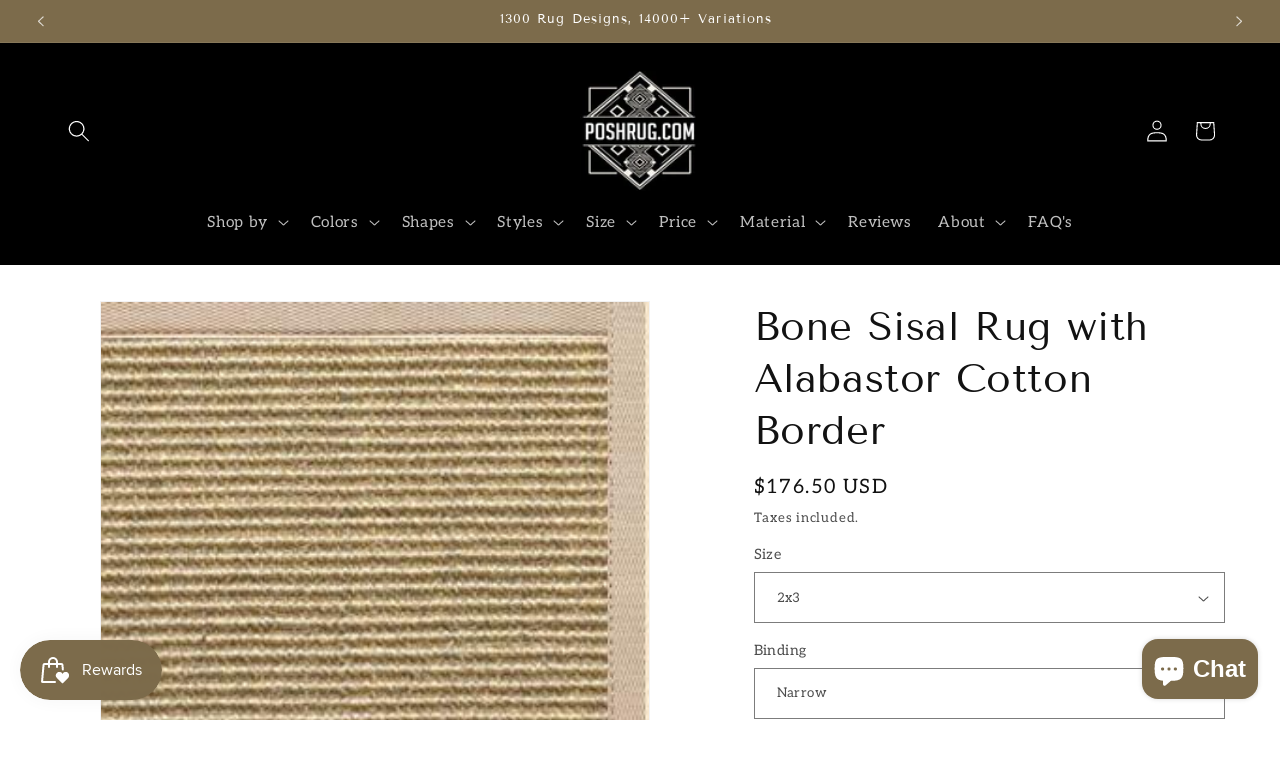

--- FILE ---
content_type: text/html; charset=utf-8
request_url: https://poshrug.com/products/sisal-boucle-bone-area-rug-narrow-cotton-alabastor-binding
body_size: 61620
content:
<!doctype html>
<html class="js" lang="en">
  <head>
	<!-- Added by AVADA SEO Suite -->
	<script>
  const avadaLightJsExclude = ['cdn.nfcube.com', 'assets/ecom.js', 'variant-title-king', 'linked_options_variants', 'smile-loader.js', 'smart-product-filter-search', 'rivo-loyalty-referrals', 'avada-cookie-consent', 'consentmo-gdpr', 'quinn'];
  const avadaLightJsInclude = ['https://www.googletagmanager.com/', 'https://connect.facebook.net/', 'https://business-api.tiktok.com/', 'https://static.klaviyo.com/'];
  window.AVADA_SPEED_BLACKLIST = avadaLightJsInclude.map(item => new RegExp(item, 'i'));
  window.AVADA_SPEED_WHITELIST = avadaLightJsExclude.map(item => new RegExp(item, 'i'));
</script>

<script>
  const isSpeedUpEnable = !1739262663111 || Date.now() < 1739262663111;
  if (isSpeedUpEnable) {
    const avadaSpeedUp=1;
    if(isSpeedUpEnable) {
  function _0x55aa(_0x575858,_0x2fd0be){const _0x30a92f=_0x1cb5();return _0x55aa=function(_0x4e8b41,_0xcd1690){_0x4e8b41=_0x4e8b41-(0xb5e+0xd*0x147+-0x1b1a);let _0x1c09f7=_0x30a92f[_0x4e8b41];return _0x1c09f7;},_0x55aa(_0x575858,_0x2fd0be);}(function(_0x4ad4dc,_0x42545f){const _0x5c7741=_0x55aa,_0x323f4d=_0x4ad4dc();while(!![]){try{const _0x588ea5=parseInt(_0x5c7741(0x10c))/(0xb6f+-0x1853+0xce5)*(-parseInt(_0x5c7741(0x157))/(-0x2363*0x1+0x1dd4+0x591*0x1))+-parseInt(_0x5c7741(0x171))/(0x269b+-0xeb+-0xf*0x283)*(parseInt(_0x5c7741(0x116))/(0x2e1+0x1*0x17b3+-0x110*0x19))+-parseInt(_0x5c7741(0x147))/(-0x1489+-0x312*0x6+0x26fa*0x1)+-parseInt(_0x5c7741(0xfa))/(-0x744+0x1*0xb5d+-0x413)*(-parseInt(_0x5c7741(0x102))/(-0x1e87+0x9e*-0x16+0x2c22))+parseInt(_0x5c7741(0x136))/(0x1e2d+0x1498+-0x1a3*0x1f)+parseInt(_0x5c7741(0x16e))/(0x460+0x1d96+0x3*-0xb4f)*(-parseInt(_0x5c7741(0xe3))/(-0x9ca+-0x1*-0x93f+0x1*0x95))+parseInt(_0x5c7741(0xf8))/(-0x1f73*0x1+0x6*-0x510+0x3dde);if(_0x588ea5===_0x42545f)break;else _0x323f4d['push'](_0x323f4d['shift']());}catch(_0x5d6d7e){_0x323f4d['push'](_0x323f4d['shift']());}}}(_0x1cb5,-0x193549+0x5dc3*-0x31+-0x2f963*-0x13),(function(){const _0x5cb2b4=_0x55aa,_0x23f9e9={'yXGBq':function(_0x237aef,_0x385938){return _0x237aef!==_0x385938;},'XduVF':function(_0x21018d,_0x56ff60){return _0x21018d===_0x56ff60;},'RChnz':_0x5cb2b4(0xf4)+_0x5cb2b4(0xe9)+_0x5cb2b4(0x14a),'TAsuR':function(_0xe21eca,_0x33e114){return _0xe21eca%_0x33e114;},'EvLYw':function(_0x1326ad,_0x261d04){return _0x1326ad!==_0x261d04;},'nnhAQ':_0x5cb2b4(0x107),'swpMF':_0x5cb2b4(0x16d),'plMMu':_0x5cb2b4(0xe8)+_0x5cb2b4(0x135),'PqBPA':function(_0x2ba85c,_0x35b541){return _0x2ba85c<_0x35b541;},'NKPCA':_0x5cb2b4(0xfc),'TINqh':function(_0x4116e3,_0x3ffd02,_0x2c8722){return _0x4116e3(_0x3ffd02,_0x2c8722);},'BAueN':_0x5cb2b4(0x120),'NgloT':_0x5cb2b4(0x14c),'ThSSU':function(_0xeb212a,_0x4341c1){return _0xeb212a+_0x4341c1;},'lDDHN':function(_0x4a1a48,_0x45ebfb){return _0x4a1a48 instanceof _0x45ebfb;},'toAYB':function(_0xcf0fa9,_0xf5fa6a){return _0xcf0fa9 instanceof _0xf5fa6a;},'VMiyW':function(_0x5300e4,_0x44e0f4){return _0x5300e4(_0x44e0f4);},'iyhbw':_0x5cb2b4(0x119),'zuWfR':function(_0x19c3e4,_0x4ee6e8){return _0x19c3e4<_0x4ee6e8;},'vEmrv':function(_0xd798cf,_0x5ea2dd){return _0xd798cf!==_0x5ea2dd;},'yxERj':function(_0x24b03b,_0x5aa292){return _0x24b03b||_0x5aa292;},'MZpwM':_0x5cb2b4(0x110)+_0x5cb2b4(0x109)+'pt','IeUHK':function(_0x5a4c7e,_0x2edf70){return _0x5a4c7e-_0x2edf70;},'Idvge':function(_0x3b526e,_0x36b469){return _0x3b526e<_0x36b469;},'qRwfm':_0x5cb2b4(0x16b)+_0x5cb2b4(0xf1),'CvXDN':function(_0x4b4208,_0x1db216){return _0x4b4208<_0x1db216;},'acPIM':function(_0x7d44b7,_0x3020d2){return _0x7d44b7(_0x3020d2);},'MyLMO':function(_0x22d4b2,_0xe7a6a0){return _0x22d4b2<_0xe7a6a0;},'boDyh':function(_0x176992,_0x346381,_0xab7fc){return _0x176992(_0x346381,_0xab7fc);},'ZANXD':_0x5cb2b4(0x10f)+_0x5cb2b4(0x12a)+_0x5cb2b4(0x142),'CXwRZ':_0x5cb2b4(0x123)+_0x5cb2b4(0x15f),'AuMHM':_0x5cb2b4(0x161),'KUuFZ':_0x5cb2b4(0xe6),'MSwtw':_0x5cb2b4(0x13a),'ERvPB':_0x5cb2b4(0x134),'ycTDj':_0x5cb2b4(0x15b),'Tvhir':_0x5cb2b4(0x154)},_0x469be1=_0x23f9e9[_0x5cb2b4(0x153)],_0x36fe07={'blacklist':window[_0x5cb2b4(0x11f)+_0x5cb2b4(0x115)+'T'],'whitelist':window[_0x5cb2b4(0x11f)+_0x5cb2b4(0x13e)+'T']},_0x26516a={'blacklisted':[]},_0x34e4a6=(_0x2be2f5,_0x25b3b2)=>{const _0x80dd2=_0x5cb2b4;if(_0x2be2f5&&(!_0x25b3b2||_0x23f9e9[_0x80dd2(0x13b)](_0x25b3b2,_0x469be1))&&(!_0x36fe07[_0x80dd2(0x170)]||_0x36fe07[_0x80dd2(0x170)][_0x80dd2(0x151)](_0xa5c7cf=>_0xa5c7cf[_0x80dd2(0x12b)](_0x2be2f5)))&&(!_0x36fe07[_0x80dd2(0x165)]||_0x36fe07[_0x80dd2(0x165)][_0x80dd2(0x156)](_0x4e2570=>!_0x4e2570[_0x80dd2(0x12b)](_0x2be2f5)))&&_0x23f9e9[_0x80dd2(0xf7)](avadaSpeedUp,0x5*0x256+-0x1*0x66c+-0x542+0.5)&&_0x2be2f5[_0x80dd2(0x137)](_0x23f9e9[_0x80dd2(0xe7)])){const _0x413c89=_0x2be2f5[_0x80dd2(0x16c)];return _0x23f9e9[_0x80dd2(0xf7)](_0x23f9e9[_0x80dd2(0x11e)](_0x413c89,-0x1deb*-0x1+0xf13+-0x2cfc),0x1176+-0x78b*0x5+0x1441);}return _0x2be2f5&&(!_0x25b3b2||_0x23f9e9[_0x80dd2(0xed)](_0x25b3b2,_0x469be1))&&(!_0x36fe07[_0x80dd2(0x170)]||_0x36fe07[_0x80dd2(0x170)][_0x80dd2(0x151)](_0x3d689d=>_0x3d689d[_0x80dd2(0x12b)](_0x2be2f5)))&&(!_0x36fe07[_0x80dd2(0x165)]||_0x36fe07[_0x80dd2(0x165)][_0x80dd2(0x156)](_0x26a7b3=>!_0x26a7b3[_0x80dd2(0x12b)](_0x2be2f5)));},_0x11462f=function(_0x42927f){const _0x346823=_0x5cb2b4,_0x5426ae=_0x42927f[_0x346823(0x159)+'te'](_0x23f9e9[_0x346823(0x14e)]);return _0x36fe07[_0x346823(0x170)]&&_0x36fe07[_0x346823(0x170)][_0x346823(0x156)](_0x107b0d=>!_0x107b0d[_0x346823(0x12b)](_0x5426ae))||_0x36fe07[_0x346823(0x165)]&&_0x36fe07[_0x346823(0x165)][_0x346823(0x151)](_0x1e7160=>_0x1e7160[_0x346823(0x12b)](_0x5426ae));},_0x39299f=new MutationObserver(_0x45c995=>{const _0x21802a=_0x5cb2b4,_0x3bc801={'mafxh':function(_0x6f9c57,_0x229989){const _0x9d39b1=_0x55aa;return _0x23f9e9[_0x9d39b1(0xf7)](_0x6f9c57,_0x229989);},'SrchE':_0x23f9e9[_0x21802a(0xe2)],'pvjbV':_0x23f9e9[_0x21802a(0xf6)]};for(let _0x333494=-0x7d7+-0x893+0x106a;_0x23f9e9[_0x21802a(0x158)](_0x333494,_0x45c995[_0x21802a(0x16c)]);_0x333494++){const {addedNodes:_0x1b685b}=_0x45c995[_0x333494];for(let _0x2f087=0x1f03+0x84b+0x1*-0x274e;_0x23f9e9[_0x21802a(0x158)](_0x2f087,_0x1b685b[_0x21802a(0x16c)]);_0x2f087++){const _0x4e5bac=_0x1b685b[_0x2f087];if(_0x23f9e9[_0x21802a(0xf7)](_0x4e5bac[_0x21802a(0x121)],-0x1f3a+-0x1*0x1b93+-0x3*-0x139a)&&_0x23f9e9[_0x21802a(0xf7)](_0x4e5bac[_0x21802a(0x152)],_0x23f9e9[_0x21802a(0xe0)])){const _0x5d9a67=_0x4e5bac[_0x21802a(0x107)],_0x3fb522=_0x4e5bac[_0x21802a(0x16d)];if(_0x23f9e9[_0x21802a(0x103)](_0x34e4a6,_0x5d9a67,_0x3fb522)){_0x26516a[_0x21802a(0x160)+'d'][_0x21802a(0x128)]([_0x4e5bac,_0x4e5bac[_0x21802a(0x16d)]]),_0x4e5bac[_0x21802a(0x16d)]=_0x469be1;const _0x1e52da=function(_0x2c95ff){const _0x359b13=_0x21802a;if(_0x3bc801[_0x359b13(0x118)](_0x4e5bac[_0x359b13(0x159)+'te'](_0x3bc801[_0x359b13(0x166)]),_0x469be1))_0x2c95ff[_0x359b13(0x112)+_0x359b13(0x150)]();_0x4e5bac[_0x359b13(0xec)+_0x359b13(0x130)](_0x3bc801[_0x359b13(0xe4)],_0x1e52da);};_0x4e5bac[_0x21802a(0x12d)+_0x21802a(0x163)](_0x23f9e9[_0x21802a(0xf6)],_0x1e52da),_0x4e5bac[_0x21802a(0x12c)+_0x21802a(0x131)]&&_0x4e5bac[_0x21802a(0x12c)+_0x21802a(0x131)][_0x21802a(0x11a)+'d'](_0x4e5bac);}}}}});_0x39299f[_0x5cb2b4(0x105)](document[_0x5cb2b4(0x10b)+_0x5cb2b4(0x16a)],{'childList':!![],'subtree':!![]});const _0x2910a9=/[|\\{}()\[\]^$+*?.]/g,_0xa9f173=function(..._0x1baa33){const _0x3053cc=_0x5cb2b4,_0x2e6f61={'mMWha':function(_0x158c76,_0x5c404b){const _0x25a05c=_0x55aa;return _0x23f9e9[_0x25a05c(0xf7)](_0x158c76,_0x5c404b);},'BXirI':_0x23f9e9[_0x3053cc(0x141)],'COGok':function(_0x421bf7,_0x55453a){const _0x4fd417=_0x3053cc;return _0x23f9e9[_0x4fd417(0x167)](_0x421bf7,_0x55453a);},'XLSAp':function(_0x193984,_0x35c446){const _0x5bbecf=_0x3053cc;return _0x23f9e9[_0x5bbecf(0xed)](_0x193984,_0x35c446);},'EygRw':function(_0xfbb69c,_0x21b15d){const _0xe5c840=_0x3053cc;return _0x23f9e9[_0xe5c840(0x104)](_0xfbb69c,_0x21b15d);},'xZuNx':_0x23f9e9[_0x3053cc(0x139)],'SBUaW':function(_0x5739bf,_0x2c2fab){const _0x42cbb1=_0x3053cc;return _0x23f9e9[_0x42cbb1(0x172)](_0x5739bf,_0x2c2fab);},'EAoTR':function(_0x123b29,_0x5b29bf){const _0x2828d2=_0x3053cc;return _0x23f9e9[_0x2828d2(0x11d)](_0x123b29,_0x5b29bf);},'cdYdq':_0x23f9e9[_0x3053cc(0x14e)],'WzJcf':_0x23f9e9[_0x3053cc(0xe2)],'nytPK':function(_0x53f733,_0x4ad021){const _0x4f0333=_0x3053cc;return _0x23f9e9[_0x4f0333(0x148)](_0x53f733,_0x4ad021);},'oUrHG':_0x23f9e9[_0x3053cc(0x14d)],'dnxjX':function(_0xed6b5f,_0x573f55){const _0x57aa03=_0x3053cc;return _0x23f9e9[_0x57aa03(0x15a)](_0xed6b5f,_0x573f55);}};_0x23f9e9[_0x3053cc(0x15d)](_0x1baa33[_0x3053cc(0x16c)],-0x1a3*-0x9+-0xf9*0xb+-0x407*0x1)?(_0x36fe07[_0x3053cc(0x170)]=[],_0x36fe07[_0x3053cc(0x165)]=[]):(_0x36fe07[_0x3053cc(0x170)]&&(_0x36fe07[_0x3053cc(0x170)]=_0x36fe07[_0x3053cc(0x170)][_0x3053cc(0x106)](_0xa8e001=>_0x1baa33[_0x3053cc(0x156)](_0x4a8a28=>{const _0x2e425b=_0x3053cc;if(_0x2e6f61[_0x2e425b(0x111)](typeof _0x4a8a28,_0x2e6f61[_0x2e425b(0x155)]))return!_0xa8e001[_0x2e425b(0x12b)](_0x4a8a28);else{if(_0x2e6f61[_0x2e425b(0xeb)](_0x4a8a28,RegExp))return _0x2e6f61[_0x2e425b(0x145)](_0xa8e001[_0x2e425b(0xdf)](),_0x4a8a28[_0x2e425b(0xdf)]());}}))),_0x36fe07[_0x3053cc(0x165)]&&(_0x36fe07[_0x3053cc(0x165)]=[..._0x36fe07[_0x3053cc(0x165)],..._0x1baa33[_0x3053cc(0xff)](_0x4e4c02=>{const _0x7c755c=_0x3053cc;if(_0x23f9e9[_0x7c755c(0xf7)](typeof _0x4e4c02,_0x23f9e9[_0x7c755c(0x141)])){const _0x932437=_0x4e4c02[_0x7c755c(0xea)](_0x2910a9,_0x23f9e9[_0x7c755c(0x16f)]),_0x34e686=_0x23f9e9[_0x7c755c(0xf0)](_0x23f9e9[_0x7c755c(0xf0)]('.*',_0x932437),'.*');if(_0x36fe07[_0x7c755c(0x165)][_0x7c755c(0x156)](_0x21ef9a=>_0x21ef9a[_0x7c755c(0xdf)]()!==_0x34e686[_0x7c755c(0xdf)]()))return new RegExp(_0x34e686);}else{if(_0x23f9e9[_0x7c755c(0x117)](_0x4e4c02,RegExp)){if(_0x36fe07[_0x7c755c(0x165)][_0x7c755c(0x156)](_0x5a3f09=>_0x5a3f09[_0x7c755c(0xdf)]()!==_0x4e4c02[_0x7c755c(0xdf)]()))return _0x4e4c02;}}return null;})[_0x3053cc(0x106)](Boolean)]));const _0x3eeb55=document[_0x3053cc(0x11b)+_0x3053cc(0x10e)](_0x23f9e9[_0x3053cc(0xf0)](_0x23f9e9[_0x3053cc(0xf0)](_0x23f9e9[_0x3053cc(0x122)],_0x469be1),'"]'));for(let _0xf831f7=-0x21aa+-0x1793+0x393d*0x1;_0x23f9e9[_0x3053cc(0x14b)](_0xf831f7,_0x3eeb55[_0x3053cc(0x16c)]);_0xf831f7++){const _0x5868cb=_0x3eeb55[_0xf831f7];_0x23f9e9[_0x3053cc(0x132)](_0x11462f,_0x5868cb)&&(_0x26516a[_0x3053cc(0x160)+'d'][_0x3053cc(0x128)]([_0x5868cb,_0x23f9e9[_0x3053cc(0x14d)]]),_0x5868cb[_0x3053cc(0x12c)+_0x3053cc(0x131)][_0x3053cc(0x11a)+'d'](_0x5868cb));}let _0xdf8cd0=-0x17da+0x2461+-0xc87*0x1;[..._0x26516a[_0x3053cc(0x160)+'d']][_0x3053cc(0x10d)](([_0x226aeb,_0x33eaa7],_0xe33bca)=>{const _0x2aa7bf=_0x3053cc;if(_0x2e6f61[_0x2aa7bf(0x143)](_0x11462f,_0x226aeb)){const _0x41da0d=document[_0x2aa7bf(0x11c)+_0x2aa7bf(0x131)](_0x2e6f61[_0x2aa7bf(0x127)]);for(let _0x6784c7=0xd7b+-0xaa5+-0x2d6;_0x2e6f61[_0x2aa7bf(0x164)](_0x6784c7,_0x226aeb[_0x2aa7bf(0xe5)][_0x2aa7bf(0x16c)]);_0x6784c7++){const _0x4ca758=_0x226aeb[_0x2aa7bf(0xe5)][_0x6784c7];_0x2e6f61[_0x2aa7bf(0x12f)](_0x4ca758[_0x2aa7bf(0x133)],_0x2e6f61[_0x2aa7bf(0x13f)])&&_0x2e6f61[_0x2aa7bf(0x145)](_0x4ca758[_0x2aa7bf(0x133)],_0x2e6f61[_0x2aa7bf(0x100)])&&_0x41da0d[_0x2aa7bf(0xe1)+'te'](_0x4ca758[_0x2aa7bf(0x133)],_0x226aeb[_0x2aa7bf(0xe5)][_0x6784c7][_0x2aa7bf(0x12e)]);}_0x41da0d[_0x2aa7bf(0xe1)+'te'](_0x2e6f61[_0x2aa7bf(0x13f)],_0x226aeb[_0x2aa7bf(0x107)]),_0x41da0d[_0x2aa7bf(0xe1)+'te'](_0x2e6f61[_0x2aa7bf(0x100)],_0x2e6f61[_0x2aa7bf(0x101)](_0x33eaa7,_0x2e6f61[_0x2aa7bf(0x126)])),document[_0x2aa7bf(0x113)][_0x2aa7bf(0x146)+'d'](_0x41da0d),_0x26516a[_0x2aa7bf(0x160)+'d'][_0x2aa7bf(0x162)](_0x2e6f61[_0x2aa7bf(0x13d)](_0xe33bca,_0xdf8cd0),-0x105d*0x2+0x1*-0xeaa+0x2f65),_0xdf8cd0++;}}),_0x36fe07[_0x3053cc(0x170)]&&_0x23f9e9[_0x3053cc(0xf3)](_0x36fe07[_0x3053cc(0x170)][_0x3053cc(0x16c)],0x10f2+-0x1a42+0x951)&&_0x39299f[_0x3053cc(0x15c)]();},_0x4c2397=document[_0x5cb2b4(0x11c)+_0x5cb2b4(0x131)],_0x573f89={'src':Object[_0x5cb2b4(0x14f)+_0x5cb2b4(0xfd)+_0x5cb2b4(0x144)](HTMLScriptElement[_0x5cb2b4(0xf9)],_0x23f9e9[_0x5cb2b4(0x14e)]),'type':Object[_0x5cb2b4(0x14f)+_0x5cb2b4(0xfd)+_0x5cb2b4(0x144)](HTMLScriptElement[_0x5cb2b4(0xf9)],_0x23f9e9[_0x5cb2b4(0xe2)])};document[_0x5cb2b4(0x11c)+_0x5cb2b4(0x131)]=function(..._0x4db605){const _0x1480b5=_0x5cb2b4,_0x3a6982={'KNNxG':function(_0x32fa39,_0x2a57e4,_0x3cc08f){const _0x5ead12=_0x55aa;return _0x23f9e9[_0x5ead12(0x169)](_0x32fa39,_0x2a57e4,_0x3cc08f);}};if(_0x23f9e9[_0x1480b5(0x13b)](_0x4db605[-0x4*-0x376+0x4*0x2f+-0xe94][_0x1480b5(0x140)+'e'](),_0x23f9e9[_0x1480b5(0x139)]))return _0x4c2397[_0x1480b5(0x114)](document)(..._0x4db605);const _0x2f091d=_0x4c2397[_0x1480b5(0x114)](document)(..._0x4db605);try{Object[_0x1480b5(0xf2)+_0x1480b5(0x149)](_0x2f091d,{'src':{..._0x573f89[_0x1480b5(0x107)],'set'(_0x3ae2bc){const _0x5d6fdc=_0x1480b5;_0x3a6982[_0x5d6fdc(0x129)](_0x34e4a6,_0x3ae2bc,_0x2f091d[_0x5d6fdc(0x16d)])&&_0x573f89[_0x5d6fdc(0x16d)][_0x5d6fdc(0x10a)][_0x5d6fdc(0x125)](this,_0x469be1),_0x573f89[_0x5d6fdc(0x107)][_0x5d6fdc(0x10a)][_0x5d6fdc(0x125)](this,_0x3ae2bc);}},'type':{..._0x573f89[_0x1480b5(0x16d)],'get'(){const _0x436e9e=_0x1480b5,_0x4b63b9=_0x573f89[_0x436e9e(0x16d)][_0x436e9e(0xfb)][_0x436e9e(0x125)](this);if(_0x23f9e9[_0x436e9e(0xf7)](_0x4b63b9,_0x469be1)||_0x23f9e9[_0x436e9e(0x103)](_0x34e4a6,this[_0x436e9e(0x107)],_0x4b63b9))return null;return _0x4b63b9;},'set'(_0x174ea3){const _0x1dff57=_0x1480b5,_0xa2fd13=_0x23f9e9[_0x1dff57(0x103)](_0x34e4a6,_0x2f091d[_0x1dff57(0x107)],_0x2f091d[_0x1dff57(0x16d)])?_0x469be1:_0x174ea3;_0x573f89[_0x1dff57(0x16d)][_0x1dff57(0x10a)][_0x1dff57(0x125)](this,_0xa2fd13);}}}),_0x2f091d[_0x1480b5(0xe1)+'te']=function(_0x5b0870,_0x8c60d5){const _0xab22d4=_0x1480b5;if(_0x23f9e9[_0xab22d4(0xf7)](_0x5b0870,_0x23f9e9[_0xab22d4(0xe2)])||_0x23f9e9[_0xab22d4(0xf7)](_0x5b0870,_0x23f9e9[_0xab22d4(0x14e)]))_0x2f091d[_0x5b0870]=_0x8c60d5;else HTMLScriptElement[_0xab22d4(0xf9)][_0xab22d4(0xe1)+'te'][_0xab22d4(0x125)](_0x2f091d,_0x5b0870,_0x8c60d5);};}catch(_0x5a9461){console[_0x1480b5(0x168)](_0x23f9e9[_0x1480b5(0xef)],_0x5a9461);}return _0x2f091d;};const _0x5883c5=[_0x23f9e9[_0x5cb2b4(0xfe)],_0x23f9e9[_0x5cb2b4(0x13c)],_0x23f9e9[_0x5cb2b4(0xf5)],_0x23f9e9[_0x5cb2b4(0x15e)],_0x23f9e9[_0x5cb2b4(0x138)],_0x23f9e9[_0x5cb2b4(0x124)]],_0x4ab8d2=_0x5883c5[_0x5cb2b4(0xff)](_0x439d08=>{return{'type':_0x439d08,'listener':()=>_0xa9f173(),'options':{'passive':!![]}};});_0x4ab8d2[_0x5cb2b4(0x10d)](_0x4d3535=>{const _0x3882ab=_0x5cb2b4;document[_0x3882ab(0x12d)+_0x3882ab(0x163)](_0x4d3535[_0x3882ab(0x16d)],_0x4d3535[_0x3882ab(0xee)],_0x4d3535[_0x3882ab(0x108)]);});}()));function _0x1cb5(){const _0x15f8e0=['ault','some','tagName','CXwRZ','wheel','BXirI','every','6lYvYYX','PqBPA','getAttribu','IeUHK','touchstart','disconnect','Idvge','ERvPB','/blocked','blackliste','keydown','splice','stener','SBUaW','whitelist','SrchE','toAYB','warn','boDyh','ement','script[typ','length','type','346347wGqEBH','NgloT','blacklist','33OVoYHk','zuWfR','toString','NKPCA','setAttribu','swpMF','230EEqEiq','pvjbV','attributes','mousemove','RChnz','beforescri','y.com/exte','replace','COGok','removeEven','EvLYw','listener','ZANXD','ThSSU','e="','defineProp','MyLMO','cdn.shopif','MSwtw','plMMu','XduVF','22621984JRJQxz','prototype','8818116NVbcZr','get','SCRIPT','ertyDescri','AuMHM','map','WzJcf','nytPK','7kiZatp','TINqh','VMiyW','observe','filter','src','options','n/javascri','set','documentEl','478083wuqgQV','forEach','torAll','Avada cann','applicatio','mMWha','preventDef','head','bind','D_BLACKLIS','75496skzGVx','lDDHN','mafxh','script','removeChil','querySelec','createElem','vEmrv','TAsuR','AVADA_SPEE','string','nodeType','qRwfm','javascript','Tvhir','call','oUrHG','xZuNx','push','KNNxG','ot lazy lo','test','parentElem','addEventLi','value','EAoTR','tListener','ent','acPIM','name','touchmove','ptexecute','6968312SmqlIb','includes','ycTDj','iyhbw','touchend','yXGBq','KUuFZ','dnxjX','D_WHITELIS','cdYdq','toLowerCas','BAueN','ad script','EygRw','ptor','XLSAp','appendChil','4975500NoPAFA','yxERj','erties','nsions','CvXDN','\$&','MZpwM','nnhAQ','getOwnProp'];_0x1cb5=function(){return _0x15f8e0;};return _0x1cb5();}
}
    class LightJsLoader{constructor(e){this.jQs=[],this.listener=this.handleListener.bind(this,e),this.scripts=["default","defer","async"].reduce(((e,t)=>({...e,[t]:[]})),{});const t=this;e.forEach((e=>window.addEventListener(e,t.listener,{passive:!0})))}handleListener(e){const t=this;return e.forEach((e=>window.removeEventListener(e,t.listener))),"complete"===document.readyState?this.handleDOM():document.addEventListener("readystatechange",(e=>{if("complete"===e.target.readyState)return setTimeout(t.handleDOM.bind(t),1)}))}async handleDOM(){this.suspendEvent(),this.suspendJQuery(),this.findScripts(),this.preloadScripts();for(const e of Object.keys(this.scripts))await this.replaceScripts(this.scripts[e]);for(const e of["DOMContentLoaded","readystatechange"])await this.requestRepaint(),document.dispatchEvent(new Event("lightJS-"+e));document.lightJSonreadystatechange&&document.lightJSonreadystatechange();for(const e of["DOMContentLoaded","load"])await this.requestRepaint(),window.dispatchEvent(new Event("lightJS-"+e));await this.requestRepaint(),window.lightJSonload&&window.lightJSonload(),await this.requestRepaint(),this.jQs.forEach((e=>e(window).trigger("lightJS-jquery-load"))),window.dispatchEvent(new Event("lightJS-pageshow")),await this.requestRepaint(),window.lightJSonpageshow&&window.lightJSonpageshow()}async requestRepaint(){return new Promise((e=>requestAnimationFrame(e)))}findScripts(){document.querySelectorAll("script[type=lightJs]").forEach((e=>{e.hasAttribute("src")?e.hasAttribute("async")&&e.async?this.scripts.async.push(e):e.hasAttribute("defer")&&e.defer?this.scripts.defer.push(e):this.scripts.default.push(e):this.scripts.default.push(e)}))}preloadScripts(){const e=this,t=Object.keys(this.scripts).reduce(((t,n)=>[...t,...e.scripts[n]]),[]),n=document.createDocumentFragment();t.forEach((e=>{const t=e.getAttribute("src");if(!t)return;const s=document.createElement("link");s.href=t,s.rel="preload",s.as="script",n.appendChild(s)})),document.head.appendChild(n)}async replaceScripts(e){let t;for(;t=e.shift();)await this.requestRepaint(),new Promise((e=>{const n=document.createElement("script");[...t.attributes].forEach((e=>{"type"!==e.nodeName&&n.setAttribute(e.nodeName,e.nodeValue)})),t.hasAttribute("src")?(n.addEventListener("load",e),n.addEventListener("error",e)):(n.text=t.text,e()),t.parentNode.replaceChild(n,t)}))}suspendEvent(){const e={};[{obj:document,name:"DOMContentLoaded"},{obj:window,name:"DOMContentLoaded"},{obj:window,name:"load"},{obj:window,name:"pageshow"},{obj:document,name:"readystatechange"}].map((t=>function(t,n){function s(n){return e[t].list.indexOf(n)>=0?"lightJS-"+n:n}e[t]||(e[t]={list:[n],add:t.addEventListener,remove:t.removeEventListener},t.addEventListener=(...n)=>{n[0]=s(n[0]),e[t].add.apply(t,n)},t.removeEventListener=(...n)=>{n[0]=s(n[0]),e[t].remove.apply(t,n)})}(t.obj,t.name))),[{obj:document,name:"onreadystatechange"},{obj:window,name:"onpageshow"}].map((e=>function(e,t){let n=e[t];Object.defineProperty(e,t,{get:()=>n||function(){},set:s=>{e["lightJS"+t]=n=s}})}(e.obj,e.name)))}suspendJQuery(){const e=this;let t=window.jQuery;Object.defineProperty(window,"jQuery",{get:()=>t,set(n){if(!n||!n.fn||!e.jQs.includes(n))return void(t=n);n.fn.ready=n.fn.init.prototype.ready=e=>{e.bind(document)(n)};const s=n.fn.on;n.fn.on=n.fn.init.prototype.on=function(...e){if(window!==this[0])return s.apply(this,e),this;const t=e=>e.split(" ").map((e=>"load"===e||0===e.indexOf("load.")?"lightJS-jquery-load":e)).join(" ");return"string"==typeof e[0]||e[0]instanceof String?(e[0]=t(e[0]),s.apply(this,e),this):("object"==typeof e[0]&&Object.keys(e[0]).forEach((n=>{delete Object.assign(e[0],{[t(n)]:e[0][n]})[n]})),s.apply(this,e),this)},e.jQs.push(n),t=n}})}}
new LightJsLoader(["keydown","mousemove","touchend","touchmove","touchstart","wheel"]);
  }
</script> <!-- meta basic type product -->

	<!-- /Added by AVADA SEO Suite -->
    <meta charset="utf-8">
    <meta http-equiv="X-UA-Compatible" content="IE=edge">
    <meta name="viewport" content="width=device-width,initial-scale=1">
    <meta name="theme-color" content="">
    <link rel="canonical" href="https://poshrug.com/products/sisal-boucle-bone-area-rug-narrow-cotton-alabastor-binding"><link rel="icon" type="image/png" href="//poshrug.com/cdn/shop/files/checkout_logo_42.png?crop=center&height=32&v=1613155133&width=32"><link rel="preconnect" href="https://fonts.shopifycdn.com" crossorigin><title>
      Bone Sisal Rug with Alabastor Cotton Border
 &ndash; Posh Rug</title>

    
      <meta name="description" content="⚡️Buy Bone Sisal Rug with Alabastor Cotton Border at the lowest price in United States. Check reviews and buy Bone Sisal Rug with Alabastor Cotton Border today.">
    

    

<meta property="og:site_name" content="Posh Rug">
<meta property="og:url" content="https://poshrug.com/products/sisal-boucle-bone-area-rug-narrow-cotton-alabastor-binding">
<meta property="og:title" content="Bone Sisal Rug with Alabastor Cotton Border">
<meta property="og:type" content="product">
<meta property="og:description" content="This sisal area rug is 100% natural. The tight weave material is durable and made to withstand heavy foot traffic. The border is made of cotton and is alabaster in color. Cotton border is offered in 3 widths: Narrow, Wide and Extra Wide. Narrow corners are lapped. Wide and Extra Wide corners are mitered. Narrow shows 3"><meta property="og:image" content="http://poshrug.com/cdn/shop/products/area-rugs-sustainable-lifestyles-bone-sisal-rug-with-alabastor-cotton-border-1.jpg?v=1750421734">
  <meta property="og:image:secure_url" content="https://poshrug.com/cdn/shop/products/area-rugs-sustainable-lifestyles-bone-sisal-rug-with-alabastor-cotton-border-1.jpg?v=1750421734">
  <meta property="og:image:width" content="292">
  <meta property="og:image:height" content="292"><meta property="og:price:amount" content="176.50">
  <meta property="og:price:currency" content="USD"><meta name="twitter:site" content="@poshrug"><meta name="twitter:card" content="summary_large_image">
<meta name="twitter:title" content="Bone Sisal Rug with Alabastor Cotton Border">
<meta name="twitter:description" content="This sisal area rug is 100% natural. The tight weave material is durable and made to withstand heavy foot traffic. The border is made of cotton and is alabaster in color. Cotton border is offered in 3 widths: Narrow, Wide and Extra Wide. Narrow corners are lapped. Wide and Extra Wide corners are mitered. Narrow shows 3">


    <script src="//poshrug.com/cdn/shop/t/119/assets/constants.js?v=132983761750457495441738269326" defer="defer"></script>
    <script src="//poshrug.com/cdn/shop/t/119/assets/pubsub.js?v=158357773527763999511738269326" defer="defer"></script>
    <script src="//poshrug.com/cdn/shop/t/119/assets/global.js?v=88558128918567037191738269326" defer="defer"></script>
    <script src="//poshrug.com/cdn/shop/t/119/assets/details-disclosure.js?v=13653116266235556501738269326" defer="defer"></script>
    <script src="//poshrug.com/cdn/shop/t/119/assets/details-modal.js?v=25581673532751508451738269326" defer="defer"></script>
    <script src="//poshrug.com/cdn/shop/t/119/assets/search-form.js?v=133129549252120666541738269326" defer="defer"></script><script>window.performance && window.performance.mark && window.performance.mark('shopify.content_for_header.start');</script><meta name="google-site-verification" content="pog2TOYGC2_xWuFjVIvsqWrZ3BCrdOW-DPyPSLfSQhk">
<meta name="google-site-verification" content="pog2TOYGC2_xWuFjVIvsqWrZ3BCrdOW-DPyPSLfSQhk">
<meta id="shopify-digital-wallet" name="shopify-digital-wallet" content="/6383957/digital_wallets/dialog">
<meta name="shopify-checkout-api-token" content="ae94761294c471a8e7de03e0768a024b">
<meta id="in-context-paypal-metadata" data-shop-id="6383957" data-venmo-supported="false" data-environment="production" data-locale="en_US" data-paypal-v4="true" data-currency="USD">
<link rel="alternate" type="application/json+oembed" href="https://poshrug.com/products/sisal-boucle-bone-area-rug-narrow-cotton-alabastor-binding.oembed">
<script async="async" src="/checkouts/internal/preloads.js?locale=en-US"></script>
<script id="shopify-features" type="application/json">{"accessToken":"ae94761294c471a8e7de03e0768a024b","betas":["rich-media-storefront-analytics"],"domain":"poshrug.com","predictiveSearch":true,"shopId":6383957,"locale":"en"}</script>
<script>var Shopify = Shopify || {};
Shopify.shop = "posh-rug.myshopify.com";
Shopify.locale = "en";
Shopify.currency = {"active":"USD","rate":"1.0"};
Shopify.country = "US";
Shopify.theme = {"name":"sPM_fV_Jan2025","id":134341951603,"schema_name":"Dawn","schema_version":"15.1.0","theme_store_id":887,"role":"main"};
Shopify.theme.handle = "null";
Shopify.theme.style = {"id":null,"handle":null};
Shopify.cdnHost = "poshrug.com/cdn";
Shopify.routes = Shopify.routes || {};
Shopify.routes.root = "/";</script>
<script type="module">!function(o){(o.Shopify=o.Shopify||{}).modules=!0}(window);</script>
<script>!function(o){function n(){var o=[];function n(){o.push(Array.prototype.slice.apply(arguments))}return n.q=o,n}var t=o.Shopify=o.Shopify||{};t.loadFeatures=n(),t.autoloadFeatures=n()}(window);</script>
<script id="shop-js-analytics" type="application/json">{"pageType":"product"}</script>
<script defer="defer" async type="module" src="//poshrug.com/cdn/shopifycloud/shop-js/modules/v2/client.init-shop-cart-sync_BT-GjEfc.en.esm.js"></script>
<script defer="defer" async type="module" src="//poshrug.com/cdn/shopifycloud/shop-js/modules/v2/chunk.common_D58fp_Oc.esm.js"></script>
<script defer="defer" async type="module" src="//poshrug.com/cdn/shopifycloud/shop-js/modules/v2/chunk.modal_xMitdFEc.esm.js"></script>
<script type="module">
  await import("//poshrug.com/cdn/shopifycloud/shop-js/modules/v2/client.init-shop-cart-sync_BT-GjEfc.en.esm.js");
await import("//poshrug.com/cdn/shopifycloud/shop-js/modules/v2/chunk.common_D58fp_Oc.esm.js");
await import("//poshrug.com/cdn/shopifycloud/shop-js/modules/v2/chunk.modal_xMitdFEc.esm.js");

  window.Shopify.SignInWithShop?.initShopCartSync?.({"fedCMEnabled":true,"windoidEnabled":true});

</script>
<script>(function() {
  var isLoaded = false;
  function asyncLoad() {
    if (isLoaded) return;
    isLoaded = true;
    var urls = ["\/\/shopify.privy.com\/widget.js?shop=posh-rug.myshopify.com","https:\/\/loox.io\/widget\/NklzFYatsW\/loox.js?shop=posh-rug.myshopify.com","\/\/cdn.shopify.com\/proxy\/af83fc1971a6903a335e53ba0b661fa1b84f2fca6b0671e10168da6cec4f3c6c\/api.goaffpro.com\/loader.js?shop=posh-rug.myshopify.com\u0026sp-cache-control=cHVibGljLCBtYXgtYWdlPTkwMA"];
    for (var i = 0; i < urls.length; i++) {
      var s = document.createElement('script');
      if ((!1739262663111 || Date.now() < 1739262663111) &&
      (!window.AVADA_SPEED_BLACKLIST || window.AVADA_SPEED_BLACKLIST.some(pattern => pattern.test(s))) &&
      (!window.AVADA_SPEED_WHITELIST || window.AVADA_SPEED_WHITELIST.every(pattern => !pattern.test(s)))) s.type = 'lightJs'; else s.type = 'text/javascript';
      s.async = true;
      s.src = urls[i];
      var x = document.getElementsByTagName('script')[0];
      x.parentNode.insertBefore(s, x);
    }
  };
  if(window.attachEvent) {
    window.attachEvent('onload', asyncLoad);
  } else {
    window.addEventListener('load', asyncLoad, false);
  }
})();</script>
<script id="__st">var __st={"a":6383957,"offset":-18000,"reqid":"aee94746-13c5-4560-809a-55a3e43abb8e-1769201858","pageurl":"poshrug.com\/products\/sisal-boucle-bone-area-rug-narrow-cotton-alabastor-binding","u":"f54331495d17","p":"product","rtyp":"product","rid":380381099};</script>
<script>window.ShopifyPaypalV4VisibilityTracking = true;</script>
<script id="captcha-bootstrap">!function(){'use strict';const t='contact',e='account',n='new_comment',o=[[t,t],['blogs',n],['comments',n],[t,'customer']],c=[[e,'customer_login'],[e,'guest_login'],[e,'recover_customer_password'],[e,'create_customer']],r=t=>t.map((([t,e])=>`form[action*='/${t}']:not([data-nocaptcha='true']) input[name='form_type'][value='${e}']`)).join(','),a=t=>()=>t?[...document.querySelectorAll(t)].map((t=>t.form)):[];function s(){const t=[...o],e=r(t);return a(e)}const i='password',u='form_key',d=['recaptcha-v3-token','g-recaptcha-response','h-captcha-response',i],f=()=>{try{return window.sessionStorage}catch{return}},m='__shopify_v',_=t=>t.elements[u];function p(t,e,n=!1){try{const o=window.sessionStorage,c=JSON.parse(o.getItem(e)),{data:r}=function(t){const{data:e,action:n}=t;return t[m]||n?{data:e,action:n}:{data:t,action:n}}(c);for(const[e,n]of Object.entries(r))t.elements[e]&&(t.elements[e].value=n);n&&o.removeItem(e)}catch(o){console.error('form repopulation failed',{error:o})}}const l='form_type',E='cptcha';function T(t){t.dataset[E]=!0}const w=window,h=w.document,L='Shopify',v='ce_forms',y='captcha';let A=!1;((t,e)=>{const n=(g='f06e6c50-85a8-45c8-87d0-21a2b65856fe',I='https://cdn.shopify.com/shopifycloud/storefront-forms-hcaptcha/ce_storefront_forms_captcha_hcaptcha.v1.5.2.iife.js',D={infoText:'Protected by hCaptcha',privacyText:'Privacy',termsText:'Terms'},(t,e,n)=>{const o=w[L][v],c=o.bindForm;if(c)return c(t,g,e,D).then(n);var r;o.q.push([[t,g,e,D],n]),r=I,A||(h.body.append(Object.assign(h.createElement('script'),{id:'captcha-provider',async:!0,src:r})),A=!0)});var g,I,D;w[L]=w[L]||{},w[L][v]=w[L][v]||{},w[L][v].q=[],w[L][y]=w[L][y]||{},w[L][y].protect=function(t,e){n(t,void 0,e),T(t)},Object.freeze(w[L][y]),function(t,e,n,w,h,L){const[v,y,A,g]=function(t,e,n){const i=e?o:[],u=t?c:[],d=[...i,...u],f=r(d),m=r(i),_=r(d.filter((([t,e])=>n.includes(e))));return[a(f),a(m),a(_),s()]}(w,h,L),I=t=>{const e=t.target;return e instanceof HTMLFormElement?e:e&&e.form},D=t=>v().includes(t);t.addEventListener('submit',(t=>{const e=I(t);if(!e)return;const n=D(e)&&!e.dataset.hcaptchaBound&&!e.dataset.recaptchaBound,o=_(e),c=g().includes(e)&&(!o||!o.value);(n||c)&&t.preventDefault(),c&&!n&&(function(t){try{if(!f())return;!function(t){const e=f();if(!e)return;const n=_(t);if(!n)return;const o=n.value;o&&e.removeItem(o)}(t);const e=Array.from(Array(32),(()=>Math.random().toString(36)[2])).join('');!function(t,e){_(t)||t.append(Object.assign(document.createElement('input'),{type:'hidden',name:u})),t.elements[u].value=e}(t,e),function(t,e){const n=f();if(!n)return;const o=[...t.querySelectorAll(`input[type='${i}']`)].map((({name:t})=>t)),c=[...d,...o],r={};for(const[a,s]of new FormData(t).entries())c.includes(a)||(r[a]=s);n.setItem(e,JSON.stringify({[m]:1,action:t.action,data:r}))}(t,e)}catch(e){console.error('failed to persist form',e)}}(e),e.submit())}));const S=(t,e)=>{t&&!t.dataset[E]&&(n(t,e.some((e=>e===t))),T(t))};for(const o of['focusin','change'])t.addEventListener(o,(t=>{const e=I(t);D(e)&&S(e,y())}));const B=e.get('form_key'),M=e.get(l),P=B&&M;t.addEventListener('DOMContentLoaded',(()=>{const t=y();if(P)for(const e of t)e.elements[l].value===M&&p(e,B);[...new Set([...A(),...v().filter((t=>'true'===t.dataset.shopifyCaptcha))])].forEach((e=>S(e,t)))}))}(h,new URLSearchParams(w.location.search),n,t,e,['guest_login'])})(!0,!0)}();</script>
<script integrity="sha256-4kQ18oKyAcykRKYeNunJcIwy7WH5gtpwJnB7kiuLZ1E=" data-source-attribution="shopify.loadfeatures" defer="defer" src="//poshrug.com/cdn/shopifycloud/storefront/assets/storefront/load_feature-a0a9edcb.js" crossorigin="anonymous"></script>
<script data-source-attribution="shopify.dynamic_checkout.dynamic.init">var Shopify=Shopify||{};Shopify.PaymentButton=Shopify.PaymentButton||{isStorefrontPortableWallets:!0,init:function(){window.Shopify.PaymentButton.init=function(){};var t=document.createElement("script");t.src="https://poshrug.com/cdn/shopifycloud/portable-wallets/latest/portable-wallets.en.js",t.type="module",document.head.appendChild(t)}};
</script>
<script data-source-attribution="shopify.dynamic_checkout.buyer_consent">
  function portableWalletsHideBuyerConsent(e){var t=document.getElementById("shopify-buyer-consent"),n=document.getElementById("shopify-subscription-policy-button");t&&n&&(t.classList.add("hidden"),t.setAttribute("aria-hidden","true"),n.removeEventListener("click",e))}function portableWalletsShowBuyerConsent(e){var t=document.getElementById("shopify-buyer-consent"),n=document.getElementById("shopify-subscription-policy-button");t&&n&&(t.classList.remove("hidden"),t.removeAttribute("aria-hidden"),n.addEventListener("click",e))}window.Shopify?.PaymentButton&&(window.Shopify.PaymentButton.hideBuyerConsent=portableWalletsHideBuyerConsent,window.Shopify.PaymentButton.showBuyerConsent=portableWalletsShowBuyerConsent);
</script>
<script>
  function portableWalletsCleanup(e){e&&e.src&&console.error("Failed to load portable wallets script "+e.src);var t=document.querySelectorAll("shopify-accelerated-checkout .shopify-payment-button__skeleton, shopify-accelerated-checkout-cart .wallet-cart-button__skeleton"),e=document.getElementById("shopify-buyer-consent");for(let e=0;e<t.length;e++)t[e].remove();e&&e.remove()}function portableWalletsNotLoadedAsModule(e){e instanceof ErrorEvent&&"string"==typeof e.message&&e.message.includes("import.meta")&&"string"==typeof e.filename&&e.filename.includes("portable-wallets")&&(window.removeEventListener("error",portableWalletsNotLoadedAsModule),window.Shopify.PaymentButton.failedToLoad=e,"loading"===document.readyState?document.addEventListener("DOMContentLoaded",window.Shopify.PaymentButton.init):window.Shopify.PaymentButton.init())}window.addEventListener("error",portableWalletsNotLoadedAsModule);
</script>

<script type="module" src="https://poshrug.com/cdn/shopifycloud/portable-wallets/latest/portable-wallets.en.js" onError="portableWalletsCleanup(this)" crossorigin="anonymous"></script>
<script nomodule>
  document.addEventListener("DOMContentLoaded", portableWalletsCleanup);
</script>

<link id="shopify-accelerated-checkout-styles" rel="stylesheet" media="screen" href="https://poshrug.com/cdn/shopifycloud/portable-wallets/latest/accelerated-checkout-backwards-compat.css" crossorigin="anonymous">
<style id="shopify-accelerated-checkout-cart">
        #shopify-buyer-consent {
  margin-top: 1em;
  display: inline-block;
  width: 100%;
}

#shopify-buyer-consent.hidden {
  display: none;
}

#shopify-subscription-policy-button {
  background: none;
  border: none;
  padding: 0;
  text-decoration: underline;
  font-size: inherit;
  cursor: pointer;
}

#shopify-subscription-policy-button::before {
  box-shadow: none;
}

      </style>
<script id="sections-script" data-sections="header" defer="defer" src="//poshrug.com/cdn/shop/t/119/compiled_assets/scripts.js?v=9486"></script>
<script>window.performance && window.performance.mark && window.performance.mark('shopify.content_for_header.end');</script>


    <style data-shopify>
      @font-face {
  font-family: Aleo;
  font-weight: 400;
  font-style: normal;
  font-display: swap;
  src: url("//poshrug.com/cdn/fonts/aleo/aleo_n4.136670fa4cfe14df9f97954729b65c53d88b12be.woff2") format("woff2"),
       url("//poshrug.com/cdn/fonts/aleo/aleo_n4.5d64991d1f526ac4e19640bbdebcbc191ef24ad0.woff") format("woff");
}

      @font-face {
  font-family: Aleo;
  font-weight: 700;
  font-style: normal;
  font-display: swap;
  src: url("//poshrug.com/cdn/fonts/aleo/aleo_n7.bb6a195ae8203890c5b6ffd628bee17104cc686d.woff2") format("woff2"),
       url("//poshrug.com/cdn/fonts/aleo/aleo_n7.071af82e6c05ec82c5ab10eface7d1bae9723490.woff") format("woff");
}

      @font-face {
  font-family: Aleo;
  font-weight: 400;
  font-style: italic;
  font-display: swap;
  src: url("//poshrug.com/cdn/fonts/aleo/aleo_i4.88a25861c09f2509923c34ba3366e47df60bc543.woff2") format("woff2"),
       url("//poshrug.com/cdn/fonts/aleo/aleo_i4.7b233ab952f02df341ea5501e4220a671d323710.woff") format("woff");
}

      @font-face {
  font-family: Aleo;
  font-weight: 700;
  font-style: italic;
  font-display: swap;
  src: url("//poshrug.com/cdn/fonts/aleo/aleo_i7.6db85f6e645c64d34d8e29efcc908fa9de7ecbca.woff2") format("woff2"),
       url("//poshrug.com/cdn/fonts/aleo/aleo_i7.3a33fa5ea79edeaa5ef94d93d95ff1b74cc7781f.woff") format("woff");
}

      @font-face {
  font-family: "Tenor Sans";
  font-weight: 400;
  font-style: normal;
  font-display: swap;
  src: url("//poshrug.com/cdn/fonts/tenor_sans/tenorsans_n4.966071a72c28462a9256039d3e3dc5b0cf314f65.woff2") format("woff2"),
       url("//poshrug.com/cdn/fonts/tenor_sans/tenorsans_n4.2282841d948f9649ba5c3cad6ea46df268141820.woff") format("woff");
}


      
        :root,
        .color-scheme-1 {
          --color-background: 255,255,255;
        
          --gradient-background: #ffffff;
        

        

        --color-foreground: 18,18,18;
        --color-background-contrast: 191,191,191;
        --color-shadow: 18,18,18;
        --color-button: 124,107,75;
        --color-button-text: 255,255,255;
        --color-secondary-button: 255,255,255;
        --color-secondary-button-text: 18,18,18;
        --color-link: 18,18,18;
        --color-badge-foreground: 18,18,18;
        --color-badge-background: 255,255,255;
        --color-badge-border: 18,18,18;
        --payment-terms-background-color: rgb(255 255 255);
      }
      
        
        .color-scheme-2 {
          --color-background: 245,240,231;
        
          --gradient-background: #f5f0e7;
        

        

        --color-foreground: 18,18,18;
        --color-background-contrast: 208,184,141;
        --color-shadow: 18,18,18;
        --color-button: 18,18,18;
        --color-button-text: 243,243,243;
        --color-secondary-button: 245,240,231;
        --color-secondary-button-text: 18,18,18;
        --color-link: 18,18,18;
        --color-badge-foreground: 18,18,18;
        --color-badge-background: 245,240,231;
        --color-badge-border: 18,18,18;
        --payment-terms-background-color: rgb(245 240 231);
      }
      
        
        .color-scheme-3 {
          --color-background: 36,40,51;
        
          --gradient-background: #242833;
        

        

        --color-foreground: 255,255,255;
        --color-background-contrast: 47,52,66;
        --color-shadow: 18,18,18;
        --color-button: 255,255,255;
        --color-button-text: 0,0,0;
        --color-secondary-button: 36,40,51;
        --color-secondary-button-text: 255,255,255;
        --color-link: 255,255,255;
        --color-badge-foreground: 255,255,255;
        --color-badge-background: 36,40,51;
        --color-badge-border: 255,255,255;
        --payment-terms-background-color: rgb(36 40 51);
      }
      
        
        .color-scheme-4 {
          --color-background: 0,0,0;
        
          --gradient-background: #000000;
        

        

        --color-foreground: 255,255,255;
        --color-background-contrast: 128,128,128;
        --color-shadow: 18,18,18;
        --color-button: 255,255,255;
        --color-button-text: 18,18,18;
        --color-secondary-button: 0,0,0;
        --color-secondary-button-text: 255,255,255;
        --color-link: 255,255,255;
        --color-badge-foreground: 255,255,255;
        --color-badge-background: 0,0,0;
        --color-badge-border: 255,255,255;
        --payment-terms-background-color: rgb(0 0 0);
      }
      
        
        .color-scheme-5 {
          --color-background: 124,107,75;
        
          --gradient-background: #7c6b4b;
        

        

        --color-foreground: 255,255,255;
        --color-background-contrast: 45,38,27;
        --color-shadow: 18,18,18;
        --color-button: 255,255,255;
        --color-button-text: 18,18,18;
        --color-secondary-button: 124,107,75;
        --color-secondary-button-text: 255,255,255;
        --color-link: 255,255,255;
        --color-badge-foreground: 255,255,255;
        --color-badge-background: 124,107,75;
        --color-badge-border: 255,255,255;
        --payment-terms-background-color: rgb(124 107 75);
      }
      
        
        .color-scheme-cced25a4-adfe-487a-98ce-1a6ae656a093 {
          --color-background: 255,252,247;
        
          --gradient-background: #fffcf7;
        

        

        --color-foreground: 18,18,18;
        --color-background-contrast: 255,204,120;
        --color-shadow: 18,18,18;
        --color-button: 18,18,18;
        --color-button-text: 255,255,255;
        --color-secondary-button: 255,252,247;
        --color-secondary-button-text: 18,18,18;
        --color-link: 18,18,18;
        --color-badge-foreground: 18,18,18;
        --color-badge-background: 255,252,247;
        --color-badge-border: 18,18,18;
        --payment-terms-background-color: rgb(255 252 247);
      }
      
        
        .color-scheme-2f55cfa6-6303-4aa5-8cbb-c8df68a29a23 {
          --color-background: 245,240,231;
        
          --gradient-background: #f5f0e7;
        

        

        --color-foreground: 18,18,18;
        --color-background-contrast: 208,184,141;
        --color-shadow: 18,18,18;
        --color-button: 124,107,75;
        --color-button-text: 255,255,255;
        --color-secondary-button: 245,240,231;
        --color-secondary-button-text: 18,18,18;
        --color-link: 18,18,18;
        --color-badge-foreground: 18,18,18;
        --color-badge-background: 245,240,231;
        --color-badge-border: 18,18,18;
        --payment-terms-background-color: rgb(245 240 231);
      }
      

      body, .color-scheme-1, .color-scheme-2, .color-scheme-3, .color-scheme-4, .color-scheme-5, .color-scheme-cced25a4-adfe-487a-98ce-1a6ae656a093, .color-scheme-2f55cfa6-6303-4aa5-8cbb-c8df68a29a23 {
        color: rgba(var(--color-foreground), 0.75);
        background-color: rgb(var(--color-background));
      }

      :root {
        --font-body-family: Aleo, serif;
        --font-body-style: normal;
        --font-body-weight: 400;
        --font-body-weight-bold: 700;

        --font-heading-family: "Tenor Sans", sans-serif;
        --font-heading-style: normal;
        --font-heading-weight: 400;

        --font-body-scale: 1.1;
        --font-heading-scale: 0.9090909090909091;

        --media-padding: px;
        --media-border-opacity: 0.05;
        --media-border-width: 1px;
        --media-radius: 0px;
        --media-shadow-opacity: 0.0;
        --media-shadow-horizontal-offset: 0px;
        --media-shadow-vertical-offset: 4px;
        --media-shadow-blur-radius: 5px;
        --media-shadow-visible: 0;

        --page-width: 160rem;
        --page-width-margin: 0rem;

        --product-card-image-padding: 0.0rem;
        --product-card-corner-radius: 0.0rem;
        --product-card-text-alignment: left;
        --product-card-border-width: 0.0rem;
        --product-card-border-opacity: 0.1;
        --product-card-shadow-opacity: 0.0;
        --product-card-shadow-visible: 0;
        --product-card-shadow-horizontal-offset: 0.0rem;
        --product-card-shadow-vertical-offset: 0.4rem;
        --product-card-shadow-blur-radius: 0.5rem;

        --collection-card-image-padding: 0.0rem;
        --collection-card-corner-radius: 0.0rem;
        --collection-card-text-alignment: left;
        --collection-card-border-width: 0.0rem;
        --collection-card-border-opacity: 0.1;
        --collection-card-shadow-opacity: 0.0;
        --collection-card-shadow-visible: 0;
        --collection-card-shadow-horizontal-offset: 0.0rem;
        --collection-card-shadow-vertical-offset: 0.4rem;
        --collection-card-shadow-blur-radius: 0.5rem;

        --blog-card-image-padding: 0.0rem;
        --blog-card-corner-radius: 0.0rem;
        --blog-card-text-alignment: left;
        --blog-card-border-width: 0.0rem;
        --blog-card-border-opacity: 0.1;
        --blog-card-shadow-opacity: 0.0;
        --blog-card-shadow-visible: 0;
        --blog-card-shadow-horizontal-offset: 0.0rem;
        --blog-card-shadow-vertical-offset: 0.4rem;
        --blog-card-shadow-blur-radius: 0.5rem;

        --badge-corner-radius: 4.0rem;

        --popup-border-width: 1px;
        --popup-border-opacity: 0.1;
        --popup-corner-radius: 0px;
        --popup-shadow-opacity: 0.05;
        --popup-shadow-horizontal-offset: 0px;
        --popup-shadow-vertical-offset: 4px;
        --popup-shadow-blur-radius: 5px;

        --drawer-border-width: 1px;
        --drawer-border-opacity: 0.1;
        --drawer-shadow-opacity: 0.0;
        --drawer-shadow-horizontal-offset: 0px;
        --drawer-shadow-vertical-offset: 4px;
        --drawer-shadow-blur-radius: 5px;

        --spacing-sections-desktop: 0px;
        --spacing-sections-mobile: 0px;

        --grid-desktop-vertical-spacing: 8px;
        --grid-desktop-horizontal-spacing: 8px;
        --grid-mobile-vertical-spacing: 4px;
        --grid-mobile-horizontal-spacing: 4px;

        --text-boxes-border-opacity: 0.1;
        --text-boxes-border-width: 0px;
        --text-boxes-radius: 0px;
        --text-boxes-shadow-opacity: 0.0;
        --text-boxes-shadow-visible: 0;
        --text-boxes-shadow-horizontal-offset: 0px;
        --text-boxes-shadow-vertical-offset: 4px;
        --text-boxes-shadow-blur-radius: 5px;

        --buttons-radius: 0px;
        --buttons-radius-outset: 0px;
        --buttons-border-width: 1px;
        --buttons-border-opacity: 1.0;
        --buttons-shadow-opacity: 0.0;
        --buttons-shadow-visible: 0;
        --buttons-shadow-horizontal-offset: 0px;
        --buttons-shadow-vertical-offset: 4px;
        --buttons-shadow-blur-radius: 5px;
        --buttons-border-offset: 0px;

        --inputs-radius: 0px;
        --inputs-border-width: 1px;
        --inputs-border-opacity: 0.55;
        --inputs-shadow-opacity: 0.0;
        --inputs-shadow-horizontal-offset: 0px;
        --inputs-margin-offset: 0px;
        --inputs-shadow-vertical-offset: 4px;
        --inputs-shadow-blur-radius: 5px;
        --inputs-radius-outset: 0px;

        --variant-pills-radius: 40px;
        --variant-pills-border-width: 1px;
        --variant-pills-border-opacity: 0.55;
        --variant-pills-shadow-opacity: 0.0;
        --variant-pills-shadow-horizontal-offset: 0px;
        --variant-pills-shadow-vertical-offset: 4px;
        --variant-pills-shadow-blur-radius: 5px;
      }

      *,
      *::before,
      *::after {
        box-sizing: inherit;
      }

      html {
        box-sizing: border-box;
        font-size: calc(var(--font-body-scale) * 62.5%);
        height: 100%;
      }

      body {
        display: grid;
        grid-template-rows: auto auto 1fr auto;
        grid-template-columns: 100%;
        min-height: 100%;
        margin: 0;
        font-size: 1.5rem;
        letter-spacing: 0.06rem;
        line-height: calc(1 + 0.8 / var(--font-body-scale));
        font-family: var(--font-body-family);
        font-style: var(--font-body-style);
        font-weight: var(--font-body-weight);
      }

      @media screen and (min-width: 750px) {
        body {
          font-size: 1.6rem;
        }
      }
    </style>

    <link href="//poshrug.com/cdn/shop/t/119/assets/base.css?v=45669146505010421841738466264" rel="stylesheet" type="text/css" media="all" />
    <link rel="stylesheet" href="//poshrug.com/cdn/shop/t/119/assets/component-cart-items.css?v=123238115697927560811738269326" media="print" onload="this.media='all'">
      <link rel="preload" as="font" href="//poshrug.com/cdn/fonts/aleo/aleo_n4.136670fa4cfe14df9f97954729b65c53d88b12be.woff2" type="font/woff2" crossorigin>
      

      <link rel="preload" as="font" href="//poshrug.com/cdn/fonts/tenor_sans/tenorsans_n4.966071a72c28462a9256039d3e3dc5b0cf314f65.woff2" type="font/woff2" crossorigin>
      
<link href="//poshrug.com/cdn/shop/t/119/assets/component-localization-form.css?v=86199867289619414191738269326" rel="stylesheet" type="text/css" media="all" />
      <script src="//poshrug.com/cdn/shop/t/119/assets/localization-form.js?v=144176611646395275351738269326" defer="defer"></script><link
        rel="stylesheet"
        href="//poshrug.com/cdn/shop/t/119/assets/component-predictive-search.css?v=118923337488134913561738269326"
        media="print"
        onload="this.media='all'"
      ><script>
      if (Shopify.designMode) {
        document.documentElement.classList.add('shopify-design-mode');
      }
    </script>
  <!-- BEGIN app block: shopify://apps/ot-theme-sections/blocks/otsb-style/45c0d634-d78b-458c-8bca-17086e7d65aa --><link href="//cdn.shopify.com/extensions/019bd955-d823-79f9-ae08-31d57ac2e623/xpify-front-base-89/assets/otsb-style.min.css" rel="stylesheet" type="text/css" media="all" />
<script>
  window.otsb={main_script_enabled:true,sliderScript:"https://cdn.shopify.com/extensions/019bd955-d823-79f9-ae08-31d57ac2e623/xpify-front-base-89/assets/otsb-splide.min.js",loadedScript:window?.otsb?.loadedScript||[],components:{splides:{}}};
</script><script src="https://cdn.shopify.com/extensions/019bd955-d823-79f9-ae08-31d57ac2e623/xpify-front-base-89/assets/otsb-script.min.js" defer="defer"></script>

<!-- END app block --><!-- BEGIN app block: shopify://apps/smind-sections/blocks/theme-helper/71ba2d48-8be4-4535-bc1f-0fea499001d4 -->
    
    <!-- BEGIN app snippet: assets --><link href="//cdn.shopify.com/extensions/019bdfb6-7cff-7682-bc41-57e845afc4ad/smind-app-312/assets/smi-base.min.css" rel="stylesheet" type="text/css" media="all" />



<script type="text/javascript">
  window.smiObject = {
    productId: '380381099',
    timezone: 'Asia/Phnom_Penh',
    cartType: `drawer`,
    routes: {
      cart_add_url: `/cart/add`,
      cart_change_url: `/cart/change`,
      cart_update_url: `/cart/update`,
      cart_url: `/cart`,
      predictive_search_url: `/search/suggest`,
      search_url: `/search`
    },
    settings: {
      currencyFormat: "\u003cspan class=money\u003e${{amount}}\u003c\/span\u003e",
      moneyFormat: "\u003cspan class=money\u003e${{amount}}\u003c\/span\u003e",
      moneyWithCurrencyFormat: "\u003cspan class=money\u003e${{amount}} USD\u003c\/span\u003e"
    }
  };

  window.smind = window.smind || {}

  window.smind.initializeWhenReady = (callback, classes = [], maxRetries = 12, interval = 250) => {

    const tryInitialize = (counter = 0) => {

      const allClassesLoaded = classes.every(cls => typeof window[cls] !== 'undefined' || typeof window.smind[cls] !== 'undefined');

      if (allClassesLoaded) {
        return callback();
      }

      if (counter < maxRetries) {
        setTimeout(() => tryInitialize(counter + 1), interval);
      }
    };

    if (Shopify.designMode) {
      if (document.readyState === 'complete') {
        tryInitialize();
      }
      document.addEventListener('smiReloadSection', callback);
    }

    document.addEventListener('DOMContentLoaded', () => tryInitialize());
  }
</script>



<script src="https://cdn.shopify.com/extensions/019bdfb6-7cff-7682-bc41-57e845afc4ad/smind-app-312/assets/smi-base.min.js" defer></script>
<script src="https://cdn.shopify.com/extensions/019bdfb6-7cff-7682-bc41-57e845afc4ad/smind-app-312/assets/smi-product-blocks.js" async></script>
<script src="https://cdn.shopify.com/extensions/019bdfb6-7cff-7682-bc41-57e845afc4ad/smind-app-312/assets/smi-parallax.min.js" defer></script>








<!-- END app snippet -->

    
        
        <!-- BEGIN app snippet: theme-modal --><script id="smi-base-section-modal" src="https://cdn.shopify.com/extensions/019bdfb6-7cff-7682-bc41-57e845afc4ad/smind-app-312/assets/smi-section-modal.min.js" data-app="free" defer></script><!-- END app snippet -->
		<!-- BEGIN app snippet: check-styles --><!-- END app snippet -->
    
    


<!-- END app block --><!-- BEGIN app block: shopify://apps/instafeed/blocks/head-block/c447db20-095d-4a10-9725-b5977662c9d5 --><link rel="preconnect" href="https://cdn.nfcube.com/">
<link rel="preconnect" href="https://scontent.cdninstagram.com/">






<!-- END app block --><script src="https://cdn.shopify.com/extensions/019bec76-bf04-75b3-9131-34827afe520d/smile-io-275/assets/smile-loader.js" type="text/javascript" defer="defer"></script>
<script src="https://cdn.shopify.com/extensions/e8878072-2f6b-4e89-8082-94b04320908d/inbox-1254/assets/inbox-chat-loader.js" type="text/javascript" defer="defer"></script>
<link href="https://monorail-edge.shopifysvc.com" rel="dns-prefetch">
<script>(function(){if ("sendBeacon" in navigator && "performance" in window) {try {var session_token_from_headers = performance.getEntriesByType('navigation')[0].serverTiming.find(x => x.name == '_s').description;} catch {var session_token_from_headers = undefined;}var session_cookie_matches = document.cookie.match(/_shopify_s=([^;]*)/);var session_token_from_cookie = session_cookie_matches && session_cookie_matches.length === 2 ? session_cookie_matches[1] : "";var session_token = session_token_from_headers || session_token_from_cookie || "";function handle_abandonment_event(e) {var entries = performance.getEntries().filter(function(entry) {return /monorail-edge.shopifysvc.com/.test(entry.name);});if (!window.abandonment_tracked && entries.length === 0) {window.abandonment_tracked = true;var currentMs = Date.now();var navigation_start = performance.timing.navigationStart;var payload = {shop_id: 6383957,url: window.location.href,navigation_start,duration: currentMs - navigation_start,session_token,page_type: "product"};window.navigator.sendBeacon("https://monorail-edge.shopifysvc.com/v1/produce", JSON.stringify({schema_id: "online_store_buyer_site_abandonment/1.1",payload: payload,metadata: {event_created_at_ms: currentMs,event_sent_at_ms: currentMs}}));}}window.addEventListener('pagehide', handle_abandonment_event);}}());</script>
<script id="web-pixels-manager-setup">(function e(e,d,r,n,o){if(void 0===o&&(o={}),!Boolean(null===(a=null===(i=window.Shopify)||void 0===i?void 0:i.analytics)||void 0===a?void 0:a.replayQueue)){var i,a;window.Shopify=window.Shopify||{};var t=window.Shopify;t.analytics=t.analytics||{};var s=t.analytics;s.replayQueue=[],s.publish=function(e,d,r){return s.replayQueue.push([e,d,r]),!0};try{self.performance.mark("wpm:start")}catch(e){}var l=function(){var e={modern:/Edge?\/(1{2}[4-9]|1[2-9]\d|[2-9]\d{2}|\d{4,})\.\d+(\.\d+|)|Firefox\/(1{2}[4-9]|1[2-9]\d|[2-9]\d{2}|\d{4,})\.\d+(\.\d+|)|Chrom(ium|e)\/(9{2}|\d{3,})\.\d+(\.\d+|)|(Maci|X1{2}).+ Version\/(15\.\d+|(1[6-9]|[2-9]\d|\d{3,})\.\d+)([,.]\d+|)( \(\w+\)|)( Mobile\/\w+|) Safari\/|Chrome.+OPR\/(9{2}|\d{3,})\.\d+\.\d+|(CPU[ +]OS|iPhone[ +]OS|CPU[ +]iPhone|CPU IPhone OS|CPU iPad OS)[ +]+(15[._]\d+|(1[6-9]|[2-9]\d|\d{3,})[._]\d+)([._]\d+|)|Android:?[ /-](13[3-9]|1[4-9]\d|[2-9]\d{2}|\d{4,})(\.\d+|)(\.\d+|)|Android.+Firefox\/(13[5-9]|1[4-9]\d|[2-9]\d{2}|\d{4,})\.\d+(\.\d+|)|Android.+Chrom(ium|e)\/(13[3-9]|1[4-9]\d|[2-9]\d{2}|\d{4,})\.\d+(\.\d+|)|SamsungBrowser\/([2-9]\d|\d{3,})\.\d+/,legacy:/Edge?\/(1[6-9]|[2-9]\d|\d{3,})\.\d+(\.\d+|)|Firefox\/(5[4-9]|[6-9]\d|\d{3,})\.\d+(\.\d+|)|Chrom(ium|e)\/(5[1-9]|[6-9]\d|\d{3,})\.\d+(\.\d+|)([\d.]+$|.*Safari\/(?![\d.]+ Edge\/[\d.]+$))|(Maci|X1{2}).+ Version\/(10\.\d+|(1[1-9]|[2-9]\d|\d{3,})\.\d+)([,.]\d+|)( \(\w+\)|)( Mobile\/\w+|) Safari\/|Chrome.+OPR\/(3[89]|[4-9]\d|\d{3,})\.\d+\.\d+|(CPU[ +]OS|iPhone[ +]OS|CPU[ +]iPhone|CPU IPhone OS|CPU iPad OS)[ +]+(10[._]\d+|(1[1-9]|[2-9]\d|\d{3,})[._]\d+)([._]\d+|)|Android:?[ /-](13[3-9]|1[4-9]\d|[2-9]\d{2}|\d{4,})(\.\d+|)(\.\d+|)|Mobile Safari.+OPR\/([89]\d|\d{3,})\.\d+\.\d+|Android.+Firefox\/(13[5-9]|1[4-9]\d|[2-9]\d{2}|\d{4,})\.\d+(\.\d+|)|Android.+Chrom(ium|e)\/(13[3-9]|1[4-9]\d|[2-9]\d{2}|\d{4,})\.\d+(\.\d+|)|Android.+(UC? ?Browser|UCWEB|U3)[ /]?(15\.([5-9]|\d{2,})|(1[6-9]|[2-9]\d|\d{3,})\.\d+)\.\d+|SamsungBrowser\/(5\.\d+|([6-9]|\d{2,})\.\d+)|Android.+MQ{2}Browser\/(14(\.(9|\d{2,})|)|(1[5-9]|[2-9]\d|\d{3,})(\.\d+|))(\.\d+|)|K[Aa][Ii]OS\/(3\.\d+|([4-9]|\d{2,})\.\d+)(\.\d+|)/},d=e.modern,r=e.legacy,n=navigator.userAgent;return n.match(d)?"modern":n.match(r)?"legacy":"unknown"}(),u="modern"===l?"modern":"legacy",c=(null!=n?n:{modern:"",legacy:""})[u],f=function(e){return[e.baseUrl,"/wpm","/b",e.hashVersion,"modern"===e.buildTarget?"m":"l",".js"].join("")}({baseUrl:d,hashVersion:r,buildTarget:u}),m=function(e){var d=e.version,r=e.bundleTarget,n=e.surface,o=e.pageUrl,i=e.monorailEndpoint;return{emit:function(e){var a=e.status,t=e.errorMsg,s=(new Date).getTime(),l=JSON.stringify({metadata:{event_sent_at_ms:s},events:[{schema_id:"web_pixels_manager_load/3.1",payload:{version:d,bundle_target:r,page_url:o,status:a,surface:n,error_msg:t},metadata:{event_created_at_ms:s}}]});if(!i)return console&&console.warn&&console.warn("[Web Pixels Manager] No Monorail endpoint provided, skipping logging."),!1;try{return self.navigator.sendBeacon.bind(self.navigator)(i,l)}catch(e){}var u=new XMLHttpRequest;try{return u.open("POST",i,!0),u.setRequestHeader("Content-Type","text/plain"),u.send(l),!0}catch(e){return console&&console.warn&&console.warn("[Web Pixels Manager] Got an unhandled error while logging to Monorail."),!1}}}}({version:r,bundleTarget:l,surface:e.surface,pageUrl:self.location.href,monorailEndpoint:e.monorailEndpoint});try{o.browserTarget=l,function(e){var d=e.src,r=e.async,n=void 0===r||r,o=e.onload,i=e.onerror,a=e.sri,t=e.scriptDataAttributes,s=void 0===t?{}:t,l=document.createElement("script"),u=document.querySelector("head"),c=document.querySelector("body");if(l.async=n,l.src=d,a&&(l.integrity=a,l.crossOrigin="anonymous"),s)for(var f in s)if(Object.prototype.hasOwnProperty.call(s,f))try{l.dataset[f]=s[f]}catch(e){}if(o&&l.addEventListener("load",o),i&&l.addEventListener("error",i),u)u.appendChild(l);else{if(!c)throw new Error("Did not find a head or body element to append the script");c.appendChild(l)}}({src:f,async:!0,onload:function(){if(!function(){var e,d;return Boolean(null===(d=null===(e=window.Shopify)||void 0===e?void 0:e.analytics)||void 0===d?void 0:d.initialized)}()){var d=window.webPixelsManager.init(e)||void 0;if(d){var r=window.Shopify.analytics;r.replayQueue.forEach((function(e){var r=e[0],n=e[1],o=e[2];d.publishCustomEvent(r,n,o)})),r.replayQueue=[],r.publish=d.publishCustomEvent,r.visitor=d.visitor,r.initialized=!0}}},onerror:function(){return m.emit({status:"failed",errorMsg:"".concat(f," has failed to load")})},sri:function(e){var d=/^sha384-[A-Za-z0-9+/=]+$/;return"string"==typeof e&&d.test(e)}(c)?c:"",scriptDataAttributes:o}),m.emit({status:"loading"})}catch(e){m.emit({status:"failed",errorMsg:(null==e?void 0:e.message)||"Unknown error"})}}})({shopId: 6383957,storefrontBaseUrl: "https://poshrug.com",extensionsBaseUrl: "https://extensions.shopifycdn.com/cdn/shopifycloud/web-pixels-manager",monorailEndpoint: "https://monorail-edge.shopifysvc.com/unstable/produce_batch",surface: "storefront-renderer",enabledBetaFlags: ["2dca8a86"],webPixelsConfigList: [{"id":"897908851","configuration":"{\"shop\":\"posh-rug.myshopify.com\",\"cookie_duration\":\"604800\"}","eventPayloadVersion":"v1","runtimeContext":"STRICT","scriptVersion":"a2e7513c3708f34b1f617d7ce88f9697","type":"APP","apiClientId":2744533,"privacyPurposes":["ANALYTICS","MARKETING"],"dataSharingAdjustments":{"protectedCustomerApprovalScopes":["read_customer_address","read_customer_email","read_customer_name","read_customer_personal_data","read_customer_phone"]}},{"id":"387121267","configuration":"{\"config\":\"{\\\"pixel_id\\\":\\\"AW-945324266\\\",\\\"target_country\\\":\\\"US\\\",\\\"gtag_events\\\":[{\\\"type\\\":\\\"search\\\",\\\"action_label\\\":\\\"AW-945324266\\\/PcIYCNCLruYYEOqB4sID\\\"},{\\\"type\\\":\\\"begin_checkout\\\",\\\"action_label\\\":\\\"AW-945324266\\\/CYnlCNaLruYYEOqB4sID\\\"},{\\\"type\\\":\\\"view_item\\\",\\\"action_label\\\":[\\\"AW-945324266\\\/FpLzCM2LruYYEOqB4sID\\\",\\\"MC-XJV980EXQP\\\"]},{\\\"type\\\":\\\"purchase\\\",\\\"action_label\\\":[\\\"AW-945324266\\\/9z8yCMeLruYYEOqB4sID\\\",\\\"MC-XJV980EXQP\\\"]},{\\\"type\\\":\\\"page_view\\\",\\\"action_label\\\":[\\\"AW-945324266\\\/zE6rCMqLruYYEOqB4sID\\\",\\\"MC-XJV980EXQP\\\"]},{\\\"type\\\":\\\"add_payment_info\\\",\\\"action_label\\\":\\\"AW-945324266\\\/-T52CNmLruYYEOqB4sID\\\"},{\\\"type\\\":\\\"add_to_cart\\\",\\\"action_label\\\":\\\"AW-945324266\\\/0lZLCNOLruYYEOqB4sID\\\"}],\\\"enable_monitoring_mode\\\":false}\"}","eventPayloadVersion":"v1","runtimeContext":"OPEN","scriptVersion":"b2a88bafab3e21179ed38636efcd8a93","type":"APP","apiClientId":1780363,"privacyPurposes":[],"dataSharingAdjustments":{"protectedCustomerApprovalScopes":["read_customer_address","read_customer_email","read_customer_name","read_customer_personal_data","read_customer_phone"]}},{"id":"43647091","configuration":"{\"tagID\":\"2612491902558\"}","eventPayloadVersion":"v1","runtimeContext":"STRICT","scriptVersion":"18031546ee651571ed29edbe71a3550b","type":"APP","apiClientId":3009811,"privacyPurposes":["ANALYTICS","MARKETING","SALE_OF_DATA"],"dataSharingAdjustments":{"protectedCustomerApprovalScopes":["read_customer_address","read_customer_email","read_customer_name","read_customer_personal_data","read_customer_phone"]}},{"id":"48988275","eventPayloadVersion":"v1","runtimeContext":"LAX","scriptVersion":"1","type":"CUSTOM","privacyPurposes":["MARKETING"],"name":"Meta pixel (migrated)"},{"id":"shopify-app-pixel","configuration":"{}","eventPayloadVersion":"v1","runtimeContext":"STRICT","scriptVersion":"0450","apiClientId":"shopify-pixel","type":"APP","privacyPurposes":["ANALYTICS","MARKETING"]},{"id":"shopify-custom-pixel","eventPayloadVersion":"v1","runtimeContext":"LAX","scriptVersion":"0450","apiClientId":"shopify-pixel","type":"CUSTOM","privacyPurposes":["ANALYTICS","MARKETING"]}],isMerchantRequest: false,initData: {"shop":{"name":"Posh Rug","paymentSettings":{"currencyCode":"USD"},"myshopifyDomain":"posh-rug.myshopify.com","countryCode":"US","storefrontUrl":"https:\/\/poshrug.com"},"customer":null,"cart":null,"checkout":null,"productVariants":[{"price":{"amount":176.5,"currencyCode":"USD"},"product":{"title":"Bone Sisal Rug with Alabastor Cotton Border","vendor":"Sustainable Lifestyles","id":"380381099","untranslatedTitle":"Bone Sisal Rug with Alabastor Cotton Border","url":"\/products\/sisal-boucle-bone-area-rug-narrow-cotton-alabastor-binding","type":"Area Rugs"},"id":"15529338667123","image":{"src":"\/\/poshrug.com\/cdn\/shop\/products\/area-rugs-sustainable-lifestyles-bone-sisal-rug-with-alabastor-cotton-border-1.jpg?v=1750421734"},"sku":"SIS-BOU-BON-NAR-ALA-2x3","title":"2x3 \/ Narrow","untranslatedTitle":"2x3 \/ Narrow"},{"price":{"amount":396.22,"currencyCode":"USD"},"product":{"title":"Bone Sisal Rug with Alabastor Cotton Border","vendor":"Sustainable Lifestyles","id":"380381099","untranslatedTitle":"Bone Sisal Rug with Alabastor Cotton Border","url":"\/products\/sisal-boucle-bone-area-rug-narrow-cotton-alabastor-binding","type":"Area Rugs"},"id":"15529338699891","image":{"src":"\/\/poshrug.com\/cdn\/shop\/products\/area-rugs-sustainable-lifestyles-bone-sisal-rug-with-alabastor-cotton-border-1.jpg?v=1750421734"},"sku":"SIS-BOU-BON-NAR-ALA-3x5","title":"3x5 \/ Narrow","untranslatedTitle":"3x5 \/ Narrow"},{"price":{"amount":622.23,"currencyCode":"USD"},"product":{"title":"Bone Sisal Rug with Alabastor Cotton Border","vendor":"Sustainable Lifestyles","id":"380381099","untranslatedTitle":"Bone Sisal Rug with Alabastor Cotton Border","url":"\/products\/sisal-boucle-bone-area-rug-narrow-cotton-alabastor-binding","type":"Area Rugs"},"id":"15529338732659","image":{"src":"\/\/poshrug.com\/cdn\/shop\/products\/area-rugs-sustainable-lifestyles-bone-sisal-rug-with-alabastor-cotton-border-1.jpg?v=1750421734"},"sku":"SIS-BOU-BON-NAR-ALA-3x8","title":"3x8 \/ Narrow","untranslatedTitle":"3x8 \/ Narrow"},{"price":{"amount":614.88,"currencyCode":"USD"},"product":{"title":"Bone Sisal Rug with Alabastor Cotton Border","vendor":"Sustainable Lifestyles","id":"380381099","untranslatedTitle":"Bone Sisal Rug with Alabastor Cotton Border","url":"\/products\/sisal-boucle-bone-area-rug-narrow-cotton-alabastor-binding","type":"Area Rugs"},"id":"15529338765427","image":{"src":"\/\/poshrug.com\/cdn\/shop\/products\/area-rugs-sustainable-lifestyles-bone-sisal-rug-with-alabastor-cotton-border-1.jpg?v=1750421734"},"sku":"SIS-BOU-BON-NAR-ALA-4x6","title":"4x6 \/ Narrow","untranslatedTitle":"4x6 \/ Narrow"},{"price":{"amount":996.48,"currencyCode":"USD"},"product":{"title":"Bone Sisal Rug with Alabastor Cotton Border","vendor":"Sustainable Lifestyles","id":"380381099","untranslatedTitle":"Bone Sisal Rug with Alabastor Cotton Border","url":"\/products\/sisal-boucle-bone-area-rug-narrow-cotton-alabastor-binding","type":"Area Rugs"},"id":"15529338798195","image":{"src":"\/\/poshrug.com\/cdn\/shop\/products\/area-rugs-sustainable-lifestyles-bone-sisal-rug-with-alabastor-cotton-border-1.jpg?v=1750421734"},"sku":"SIS-BOU-BON-NAR-ALA-5x7","title":"5x7 \/ Narrow","untranslatedTitle":"5x7 \/ Narrow"},{"price":{"amount":1113.17,"currencyCode":"USD"},"product":{"title":"Bone Sisal Rug with Alabastor Cotton Border","vendor":"Sustainable Lifestyles","id":"380381099","untranslatedTitle":"Bone Sisal Rug with Alabastor Cotton Border","url":"\/products\/sisal-boucle-bone-area-rug-narrow-cotton-alabastor-binding","type":"Area Rugs"},"id":"15529338830963","image":{"src":"\/\/poshrug.com\/cdn\/shop\/products\/area-rugs-sustainable-lifestyles-bone-sisal-rug-with-alabastor-cotton-border-1.jpg?v=1750421734"},"sku":"SIS-BOU-BON-NAR-ALA-6x9","title":"6x9 \/ Narrow","untranslatedTitle":"6x9 \/ Narrow"},{"price":{"amount":1618.82,"currencyCode":"USD"},"product":{"title":"Bone Sisal Rug with Alabastor Cotton Border","vendor":"Sustainable Lifestyles","id":"380381099","untranslatedTitle":"Bone Sisal Rug with Alabastor Cotton Border","url":"\/products\/sisal-boucle-bone-area-rug-narrow-cotton-alabastor-binding","type":"Area Rugs"},"id":"15529338863731","image":{"src":"\/\/poshrug.com\/cdn\/shop\/products\/area-rugs-sustainable-lifestyles-bone-sisal-rug-with-alabastor-cotton-border-1.jpg?v=1750421734"},"sku":"SIS-BOU-BON-NAR-ALA-8x10","title":"8x10 \/ Narrow","untranslatedTitle":"8x10 \/ Narrow"},{"price":{"amount":2172.83,"currencyCode":"USD"},"product":{"title":"Bone Sisal Rug with Alabastor Cotton Border","vendor":"Sustainable Lifestyles","id":"380381099","untranslatedTitle":"Bone Sisal Rug with Alabastor Cotton Border","url":"\/products\/sisal-boucle-bone-area-rug-narrow-cotton-alabastor-binding","type":"Area Rugs"},"id":"15529338896499","image":{"src":"\/\/poshrug.com\/cdn\/shop\/products\/area-rugs-sustainable-lifestyles-bone-sisal-rug-with-alabastor-cotton-border-1.jpg?v=1750421734"},"sku":"SIS-BOU-BON-NAR-ALA-9x12","title":"9x12 \/ Narrow","untranslatedTitle":"9x12 \/ Narrow"},{"price":{"amount":2849.83,"currencyCode":"USD"},"product":{"title":"Bone Sisal Rug with Alabastor Cotton Border","vendor":"Sustainable Lifestyles","id":"380381099","untranslatedTitle":"Bone Sisal Rug with Alabastor Cotton Border","url":"\/products\/sisal-boucle-bone-area-rug-narrow-cotton-alabastor-binding","type":"Area Rugs"},"id":"15529338962035","image":{"src":"\/\/poshrug.com\/cdn\/shop\/products\/area-rugs-sustainable-lifestyles-bone-sisal-rug-with-alabastor-cotton-border-1.jpg?v=1750421734"},"sku":"SIS-BOU-BON-NAR-ALA-12x15","title":"12x15 \/ Narrow","untranslatedTitle":"12x15 \/ Narrow"},{"price":{"amount":198.58,"currencyCode":"USD"},"product":{"title":"Bone Sisal Rug with Alabastor Cotton Border","vendor":"Sustainable Lifestyles","id":"380381099","untranslatedTitle":"Bone Sisal Rug with Alabastor Cotton Border","url":"\/products\/sisal-boucle-bone-area-rug-narrow-cotton-alabastor-binding","type":"Area Rugs"},"id":"15529338994803","image":{"src":"\/\/poshrug.com\/cdn\/shop\/products\/area-rugs-sustainable-lifestyles-bone-sisal-rug-with-alabastor-cotton-border-2.jpg?v=1750421734"},"sku":"SIS-BOU-BON-WID-ALA-2x3","title":"2x3 \/ Wide","untranslatedTitle":"2x3 \/ Wide"},{"price":{"amount":430.91,"currencyCode":"USD"},"product":{"title":"Bone Sisal Rug with Alabastor Cotton Border","vendor":"Sustainable Lifestyles","id":"380381099","untranslatedTitle":"Bone Sisal Rug with Alabastor Cotton Border","url":"\/products\/sisal-boucle-bone-area-rug-narrow-cotton-alabastor-binding","type":"Area Rugs"},"id":"15529339027571","image":{"src":"\/\/poshrug.com\/cdn\/shop\/products\/area-rugs-sustainable-lifestyles-bone-sisal-rug-with-alabastor-cotton-border-2.jpg?v=1750421734"},"sku":"SIS-BOU-BON-WID-ALA-3x5","title":"3x5 \/ Wide","untranslatedTitle":"3x5 \/ Wide"},{"price":{"amount":664.28,"currencyCode":"USD"},"product":{"title":"Bone Sisal Rug with Alabastor Cotton Border","vendor":"Sustainable Lifestyles","id":"380381099","untranslatedTitle":"Bone Sisal Rug with Alabastor Cotton Border","url":"\/products\/sisal-boucle-bone-area-rug-narrow-cotton-alabastor-binding","type":"Area Rugs"},"id":"15529339060339","image":{"src":"\/\/poshrug.com\/cdn\/shop\/products\/area-rugs-sustainable-lifestyles-bone-sisal-rug-with-alabastor-cotton-border-2.jpg?v=1750421734"},"sku":"SIS-BOU-BON-WID-ALA-3x8","title":"3x8 \/ Wide","untranslatedTitle":"3x8 \/ Wide"},{"price":{"amount":656.93,"currencyCode":"USD"},"product":{"title":"Bone Sisal Rug with Alabastor Cotton Border","vendor":"Sustainable Lifestyles","id":"380381099","untranslatedTitle":"Bone Sisal Rug with Alabastor Cotton Border","url":"\/products\/sisal-boucle-bone-area-rug-narrow-cotton-alabastor-binding","type":"Area Rugs"},"id":"15529339093107","image":{"src":"\/\/poshrug.com\/cdn\/shop\/products\/area-rugs-sustainable-lifestyles-bone-sisal-rug-with-alabastor-cotton-border-2.jpg?v=1750421734"},"sku":"SIS-BOU-BON-WID-ALA-4x6","title":"4x6 \/ Wide","untranslatedTitle":"4x6 \/ Wide"},{"price":{"amount":1053.25,"currencyCode":"USD"},"product":{"title":"Bone Sisal Rug with Alabastor Cotton Border","vendor":"Sustainable Lifestyles","id":"380381099","untranslatedTitle":"Bone Sisal Rug with Alabastor Cotton Border","url":"\/products\/sisal-boucle-bone-area-rug-narrow-cotton-alabastor-binding","type":"Area Rugs"},"id":"15529339125875","image":{"src":"\/\/poshrug.com\/cdn\/shop\/products\/area-rugs-sustainable-lifestyles-bone-sisal-rug-with-alabastor-cotton-border-2.jpg?v=1750421734"},"sku":"SIS-BOU-BON-WID-ALA-5x7","title":"5x7 \/ Wide","untranslatedTitle":"5x7 \/ Wide"},{"price":{"amount":1399.11,"currencyCode":"USD"},"product":{"title":"Bone Sisal Rug with Alabastor Cotton Border","vendor":"Sustainable Lifestyles","id":"380381099","untranslatedTitle":"Bone Sisal Rug with Alabastor Cotton Border","url":"\/products\/sisal-boucle-bone-area-rug-narrow-cotton-alabastor-binding","type":"Area Rugs"},"id":"15529339158643","image":{"src":"\/\/poshrug.com\/cdn\/shop\/products\/area-rugs-sustainable-lifestyles-bone-sisal-rug-with-alabastor-cotton-border-2.jpg?v=1750421734"},"sku":"SIS-BOU-BON-WID-ALA-6x9","title":"6x9 \/ Wide","untranslatedTitle":"6x9 \/ Wide"},{"price":{"amount":1684.0,"currencyCode":"USD"},"product":{"title":"Bone Sisal Rug with Alabastor Cotton Border","vendor":"Sustainable Lifestyles","id":"380381099","untranslatedTitle":"Bone Sisal Rug with Alabastor Cotton Border","url":"\/products\/sisal-boucle-bone-area-rug-narrow-cotton-alabastor-binding","type":"Area Rugs"},"id":"15529339191411","image":{"src":"\/\/poshrug.com\/cdn\/shop\/products\/area-rugs-sustainable-lifestyles-bone-sisal-rug-with-alabastor-cotton-border-2.jpg?v=1750421734"},"sku":"SIS-BOU-BON-WID-ALA-8x10","title":"8x10 \/ Wide","untranslatedTitle":"8x10 \/ Wide"},{"price":{"amount":2249.57,"currencyCode":"USD"},"product":{"title":"Bone Sisal Rug with Alabastor Cotton Border","vendor":"Sustainable Lifestyles","id":"380381099","untranslatedTitle":"Bone Sisal Rug with Alabastor Cotton Border","url":"\/products\/sisal-boucle-bone-area-rug-narrow-cotton-alabastor-binding","type":"Area Rugs"},"id":"15529339224179","image":{"src":"\/\/poshrug.com\/cdn\/shop\/products\/area-rugs-sustainable-lifestyles-bone-sisal-rug-with-alabastor-cotton-border-2.jpg?v=1750421734"},"sku":"SIS-BOU-BON-WID-ALA-9x12","title":"9x12 \/ Wide","untranslatedTitle":"9x12 \/ Wide"},{"price":{"amount":2925.52,"currencyCode":"USD"},"product":{"title":"Bone Sisal Rug with Alabastor Cotton Border","vendor":"Sustainable Lifestyles","id":"380381099","untranslatedTitle":"Bone Sisal Rug with Alabastor Cotton Border","url":"\/products\/sisal-boucle-bone-area-rug-narrow-cotton-alabastor-binding","type":"Area Rugs"},"id":"15529339256947","image":{"src":"\/\/poshrug.com\/cdn\/shop\/products\/area-rugs-sustainable-lifestyles-bone-sisal-rug-with-alabastor-cotton-border-2.jpg?v=1750421734"},"sku":"SIS-BOU-BON-WID-ALA-12x15","title":"12x15 \/ Wide","untranslatedTitle":"12x15 \/ Wide"},{"price":{"amount":219.61,"currencyCode":"USD"},"product":{"title":"Bone Sisal Rug with Alabastor Cotton Border","vendor":"Sustainable Lifestyles","id":"380381099","untranslatedTitle":"Bone Sisal Rug with Alabastor Cotton Border","url":"\/products\/sisal-boucle-bone-area-rug-narrow-cotton-alabastor-binding","type":"Area Rugs"},"id":"15529339289715","image":{"src":"\/\/poshrug.com\/cdn\/shop\/products\/area-rugs-sustainable-lifestyles-bone-sisal-rug-with-alabastor-cotton-border-3.jpg?v=1750421734"},"sku":"SIS-BOU-BON-XWD-ALA-2x3","title":"2x3 \/ Extra Wide","untranslatedTitle":"2x3 \/ Extra Wide"},{"price":{"amount":480.32,"currencyCode":"USD"},"product":{"title":"Bone Sisal Rug with Alabastor Cotton Border","vendor":"Sustainable Lifestyles","id":"380381099","untranslatedTitle":"Bone Sisal Rug with Alabastor Cotton Border","url":"\/products\/sisal-boucle-bone-area-rug-narrow-cotton-alabastor-binding","type":"Area Rugs"},"id":"15529339322483","image":{"src":"\/\/poshrug.com\/cdn\/shop\/products\/area-rugs-sustainable-lifestyles-bone-sisal-rug-with-alabastor-cotton-border-3.jpg?v=1750421734"},"sku":"SIS-BOU-BON-XWD-ALA-3x5","title":"3x5 \/ Extra Wide","untranslatedTitle":"3x5 \/ Extra Wide"},{"price":{"amount":742.08,"currencyCode":"USD"},"product":{"title":"Bone Sisal Rug with Alabastor Cotton Border","vendor":"Sustainable Lifestyles","id":"380381099","untranslatedTitle":"Bone Sisal Rug with Alabastor Cotton Border","url":"\/products\/sisal-boucle-bone-area-rug-narrow-cotton-alabastor-binding","type":"Area Rugs"},"id":"15529339355251","image":{"src":"\/\/poshrug.com\/cdn\/shop\/products\/area-rugs-sustainable-lifestyles-bone-sisal-rug-with-alabastor-cotton-border-3.jpg?v=1750421734"},"sku":"SIS-BOU-BON-XWD-ALA-3x8","title":"3x8 \/ Extra Wide","untranslatedTitle":"3x8 \/ Extra Wide"},{"price":{"amount":728.41,"currencyCode":"USD"},"product":{"title":"Bone Sisal Rug with Alabastor Cotton Border","vendor":"Sustainable Lifestyles","id":"380381099","untranslatedTitle":"Bone Sisal Rug with Alabastor Cotton Border","url":"\/products\/sisal-boucle-bone-area-rug-narrow-cotton-alabastor-binding","type":"Area Rugs"},"id":"15529339388019","image":{"src":"\/\/poshrug.com\/cdn\/shop\/products\/area-rugs-sustainable-lifestyles-bone-sisal-rug-with-alabastor-cotton-border-3.jpg?v=1750421734"},"sku":"SIS-BOU-BON-XWD-ALA-4x6","title":"4x6 \/ Extra Wide","untranslatedTitle":"4x6 \/ Extra Wide"},{"price":{"amount":1208.83,"currencyCode":"USD"},"product":{"title":"Bone Sisal Rug with Alabastor Cotton Border","vendor":"Sustainable Lifestyles","id":"380381099","untranslatedTitle":"Bone Sisal Rug with Alabastor Cotton Border","url":"\/products\/sisal-boucle-bone-area-rug-narrow-cotton-alabastor-binding","type":"Area Rugs"},"id":"15529339420787","image":{"src":"\/\/poshrug.com\/cdn\/shop\/products\/area-rugs-sustainable-lifestyles-bone-sisal-rug-with-alabastor-cotton-border-3.jpg?v=1750421734"},"sku":"SIS-BOU-BON-XWD-ALA-5x7","title":"5x7 \/ Extra Wide","untranslatedTitle":"5x7 \/ Extra Wide"},{"price":{"amount":1512.64,"currencyCode":"USD"},"product":{"title":"Bone Sisal Rug with Alabastor Cotton Border","vendor":"Sustainable Lifestyles","id":"380381099","untranslatedTitle":"Bone Sisal Rug with Alabastor Cotton Border","url":"\/products\/sisal-boucle-bone-area-rug-narrow-cotton-alabastor-binding","type":"Area Rugs"},"id":"15529339453555","image":{"src":"\/\/poshrug.com\/cdn\/shop\/products\/area-rugs-sustainable-lifestyles-bone-sisal-rug-with-alabastor-cotton-border-3.jpg?v=1750421734"},"sku":"SIS-BOU-BON-XWD-ALA-6x9","title":"6x9 \/ Extra Wide","untranslatedTitle":"6x9 \/ Extra Wide"},{"price":{"amount":1907.91,"currencyCode":"USD"},"product":{"title":"Bone Sisal Rug with Alabastor Cotton Border","vendor":"Sustainable Lifestyles","id":"380381099","untranslatedTitle":"Bone Sisal Rug with Alabastor Cotton Border","url":"\/products\/sisal-boucle-bone-area-rug-narrow-cotton-alabastor-binding","type":"Area Rugs"},"id":"15529339486323","image":{"src":"\/\/poshrug.com\/cdn\/shop\/products\/area-rugs-sustainable-lifestyles-bone-sisal-rug-with-alabastor-cotton-border-3.jpg?v=1750421734"},"sku":"SIS-BOU-BON-XWD-ALA-8x10","title":"8x10 \/ Extra Wide","untranslatedTitle":"8x10 \/ Extra Wide"},{"price":{"amount":2396.74,"currencyCode":"USD"},"product":{"title":"Bone Sisal Rug with Alabastor Cotton Border","vendor":"Sustainable Lifestyles","id":"380381099","untranslatedTitle":"Bone Sisal Rug with Alabastor Cotton Border","url":"\/products\/sisal-boucle-bone-area-rug-narrow-cotton-alabastor-binding","type":"Area Rugs"},"id":"15529339519091","image":{"src":"\/\/poshrug.com\/cdn\/shop\/products\/area-rugs-sustainable-lifestyles-bone-sisal-rug-with-alabastor-cotton-border-3.jpg?v=1750421734"},"sku":"SIS-BOU-BON-XWD-ALA-9x12","title":"9x12 \/ Extra Wide","untranslatedTitle":"9x12 \/ Extra Wide"},{"price":{"amount":3098.98,"currencyCode":"USD"},"product":{"title":"Bone Sisal Rug with Alabastor Cotton Border","vendor":"Sustainable Lifestyles","id":"380381099","untranslatedTitle":"Bone Sisal Rug with Alabastor Cotton Border","url":"\/products\/sisal-boucle-bone-area-rug-narrow-cotton-alabastor-binding","type":"Area Rugs"},"id":"15529339551859","image":{"src":"\/\/poshrug.com\/cdn\/shop\/products\/area-rugs-sustainable-lifestyles-bone-sisal-rug-with-alabastor-cotton-border-3.jpg?v=1750421734"},"sku":"SIS-BOU-BON-XWD-ALA-12x15","title":"12x15 \/ Extra Wide","untranslatedTitle":"12x15 \/ Extra Wide"}],"purchasingCompany":null},},"https://poshrug.com/cdn","fcfee988w5aeb613cpc8e4bc33m6693e112",{"modern":"","legacy":""},{"shopId":"6383957","storefrontBaseUrl":"https:\/\/poshrug.com","extensionBaseUrl":"https:\/\/extensions.shopifycdn.com\/cdn\/shopifycloud\/web-pixels-manager","surface":"storefront-renderer","enabledBetaFlags":"[\"2dca8a86\"]","isMerchantRequest":"false","hashVersion":"fcfee988w5aeb613cpc8e4bc33m6693e112","publish":"custom","events":"[[\"page_viewed\",{}],[\"product_viewed\",{\"productVariant\":{\"price\":{\"amount\":176.5,\"currencyCode\":\"USD\"},\"product\":{\"title\":\"Bone Sisal Rug with Alabastor Cotton Border\",\"vendor\":\"Sustainable Lifestyles\",\"id\":\"380381099\",\"untranslatedTitle\":\"Bone Sisal Rug with Alabastor Cotton Border\",\"url\":\"\/products\/sisal-boucle-bone-area-rug-narrow-cotton-alabastor-binding\",\"type\":\"Area Rugs\"},\"id\":\"15529338667123\",\"image\":{\"src\":\"\/\/poshrug.com\/cdn\/shop\/products\/area-rugs-sustainable-lifestyles-bone-sisal-rug-with-alabastor-cotton-border-1.jpg?v=1750421734\"},\"sku\":\"SIS-BOU-BON-NAR-ALA-2x3\",\"title\":\"2x3 \/ Narrow\",\"untranslatedTitle\":\"2x3 \/ Narrow\"}}]]"});</script><script>
  window.ShopifyAnalytics = window.ShopifyAnalytics || {};
  window.ShopifyAnalytics.meta = window.ShopifyAnalytics.meta || {};
  window.ShopifyAnalytics.meta.currency = 'USD';
  var meta = {"product":{"id":380381099,"gid":"gid:\/\/shopify\/Product\/380381099","vendor":"Sustainable Lifestyles","type":"Area Rugs","handle":"sisal-boucle-bone-area-rug-narrow-cotton-alabastor-binding","variants":[{"id":15529338667123,"price":17650,"name":"Bone Sisal Rug with Alabastor Cotton Border - 2x3 \/ Narrow","public_title":"2x3 \/ Narrow","sku":"SIS-BOU-BON-NAR-ALA-2x3"},{"id":15529338699891,"price":39622,"name":"Bone Sisal Rug with Alabastor Cotton Border - 3x5 \/ Narrow","public_title":"3x5 \/ Narrow","sku":"SIS-BOU-BON-NAR-ALA-3x5"},{"id":15529338732659,"price":62223,"name":"Bone Sisal Rug with Alabastor Cotton Border - 3x8 \/ Narrow","public_title":"3x8 \/ Narrow","sku":"SIS-BOU-BON-NAR-ALA-3x8"},{"id":15529338765427,"price":61488,"name":"Bone Sisal Rug with Alabastor Cotton Border - 4x6 \/ Narrow","public_title":"4x6 \/ Narrow","sku":"SIS-BOU-BON-NAR-ALA-4x6"},{"id":15529338798195,"price":99648,"name":"Bone Sisal Rug with Alabastor Cotton Border - 5x7 \/ Narrow","public_title":"5x7 \/ Narrow","sku":"SIS-BOU-BON-NAR-ALA-5x7"},{"id":15529338830963,"price":111317,"name":"Bone Sisal Rug with Alabastor Cotton Border - 6x9 \/ Narrow","public_title":"6x9 \/ Narrow","sku":"SIS-BOU-BON-NAR-ALA-6x9"},{"id":15529338863731,"price":161882,"name":"Bone Sisal Rug with Alabastor Cotton Border - 8x10 \/ Narrow","public_title":"8x10 \/ Narrow","sku":"SIS-BOU-BON-NAR-ALA-8x10"},{"id":15529338896499,"price":217283,"name":"Bone Sisal Rug with Alabastor Cotton Border - 9x12 \/ Narrow","public_title":"9x12 \/ Narrow","sku":"SIS-BOU-BON-NAR-ALA-9x12"},{"id":15529338962035,"price":284983,"name":"Bone Sisal Rug with Alabastor Cotton Border - 12x15 \/ Narrow","public_title":"12x15 \/ Narrow","sku":"SIS-BOU-BON-NAR-ALA-12x15"},{"id":15529338994803,"price":19858,"name":"Bone Sisal Rug with Alabastor Cotton Border - 2x3 \/ Wide","public_title":"2x3 \/ Wide","sku":"SIS-BOU-BON-WID-ALA-2x3"},{"id":15529339027571,"price":43091,"name":"Bone Sisal Rug with Alabastor Cotton Border - 3x5 \/ Wide","public_title":"3x5 \/ Wide","sku":"SIS-BOU-BON-WID-ALA-3x5"},{"id":15529339060339,"price":66428,"name":"Bone Sisal Rug with Alabastor Cotton Border - 3x8 \/ Wide","public_title":"3x8 \/ Wide","sku":"SIS-BOU-BON-WID-ALA-3x8"},{"id":15529339093107,"price":65693,"name":"Bone Sisal Rug with Alabastor Cotton Border - 4x6 \/ Wide","public_title":"4x6 \/ Wide","sku":"SIS-BOU-BON-WID-ALA-4x6"},{"id":15529339125875,"price":105325,"name":"Bone Sisal Rug with Alabastor Cotton Border - 5x7 \/ Wide","public_title":"5x7 \/ Wide","sku":"SIS-BOU-BON-WID-ALA-5x7"},{"id":15529339158643,"price":139911,"name":"Bone Sisal Rug with Alabastor Cotton Border - 6x9 \/ Wide","public_title":"6x9 \/ Wide","sku":"SIS-BOU-BON-WID-ALA-6x9"},{"id":15529339191411,"price":168400,"name":"Bone Sisal Rug with Alabastor Cotton Border - 8x10 \/ Wide","public_title":"8x10 \/ Wide","sku":"SIS-BOU-BON-WID-ALA-8x10"},{"id":15529339224179,"price":224957,"name":"Bone Sisal Rug with Alabastor Cotton Border - 9x12 \/ Wide","public_title":"9x12 \/ Wide","sku":"SIS-BOU-BON-WID-ALA-9x12"},{"id":15529339256947,"price":292552,"name":"Bone Sisal Rug with Alabastor Cotton Border - 12x15 \/ Wide","public_title":"12x15 \/ Wide","sku":"SIS-BOU-BON-WID-ALA-12x15"},{"id":15529339289715,"price":21961,"name":"Bone Sisal Rug with Alabastor Cotton Border - 2x3 \/ Extra Wide","public_title":"2x3 \/ Extra Wide","sku":"SIS-BOU-BON-XWD-ALA-2x3"},{"id":15529339322483,"price":48032,"name":"Bone Sisal Rug with Alabastor Cotton Border - 3x5 \/ Extra Wide","public_title":"3x5 \/ Extra Wide","sku":"SIS-BOU-BON-XWD-ALA-3x5"},{"id":15529339355251,"price":74208,"name":"Bone Sisal Rug with Alabastor Cotton Border - 3x8 \/ Extra Wide","public_title":"3x8 \/ Extra Wide","sku":"SIS-BOU-BON-XWD-ALA-3x8"},{"id":15529339388019,"price":72841,"name":"Bone Sisal Rug with Alabastor Cotton Border - 4x6 \/ Extra Wide","public_title":"4x6 \/ Extra Wide","sku":"SIS-BOU-BON-XWD-ALA-4x6"},{"id":15529339420787,"price":120883,"name":"Bone Sisal Rug with Alabastor Cotton Border - 5x7 \/ Extra Wide","public_title":"5x7 \/ Extra Wide","sku":"SIS-BOU-BON-XWD-ALA-5x7"},{"id":15529339453555,"price":151264,"name":"Bone Sisal Rug with Alabastor Cotton Border - 6x9 \/ Extra Wide","public_title":"6x9 \/ Extra Wide","sku":"SIS-BOU-BON-XWD-ALA-6x9"},{"id":15529339486323,"price":190791,"name":"Bone Sisal Rug with Alabastor Cotton Border - 8x10 \/ Extra Wide","public_title":"8x10 \/ Extra Wide","sku":"SIS-BOU-BON-XWD-ALA-8x10"},{"id":15529339519091,"price":239674,"name":"Bone Sisal Rug with Alabastor Cotton Border - 9x12 \/ Extra Wide","public_title":"9x12 \/ Extra Wide","sku":"SIS-BOU-BON-XWD-ALA-9x12"},{"id":15529339551859,"price":309898,"name":"Bone Sisal Rug with Alabastor Cotton Border - 12x15 \/ Extra Wide","public_title":"12x15 \/ Extra Wide","sku":"SIS-BOU-BON-XWD-ALA-12x15"}],"remote":false},"page":{"pageType":"product","resourceType":"product","resourceId":380381099,"requestId":"aee94746-13c5-4560-809a-55a3e43abb8e-1769201858"}};
  for (var attr in meta) {
    window.ShopifyAnalytics.meta[attr] = meta[attr];
  }
</script>
<script class="analytics">
  (function () {
    var customDocumentWrite = function(content) {
      var jquery = null;

      if (window.jQuery) {
        jquery = window.jQuery;
      } else if (window.Checkout && window.Checkout.$) {
        jquery = window.Checkout.$;
      }

      if (jquery) {
        jquery('body').append(content);
      }
    };

    var hasLoggedConversion = function(token) {
      if (token) {
        return document.cookie.indexOf('loggedConversion=' + token) !== -1;
      }
      return false;
    }

    var setCookieIfConversion = function(token) {
      if (token) {
        var twoMonthsFromNow = new Date(Date.now());
        twoMonthsFromNow.setMonth(twoMonthsFromNow.getMonth() + 2);

        document.cookie = 'loggedConversion=' + token + '; expires=' + twoMonthsFromNow;
      }
    }

    var trekkie = window.ShopifyAnalytics.lib = window.trekkie = window.trekkie || [];
    if (trekkie.integrations) {
      return;
    }
    trekkie.methods = [
      'identify',
      'page',
      'ready',
      'track',
      'trackForm',
      'trackLink'
    ];
    trekkie.factory = function(method) {
      return function() {
        var args = Array.prototype.slice.call(arguments);
        args.unshift(method);
        trekkie.push(args);
        return trekkie;
      };
    };
    for (var i = 0; i < trekkie.methods.length; i++) {
      var key = trekkie.methods[i];
      trekkie[key] = trekkie.factory(key);
    }
    trekkie.load = function(config) {
      trekkie.config = config || {};
      trekkie.config.initialDocumentCookie = document.cookie;
      var first = document.getElementsByTagName('script')[0];
      var script = document.createElement('script');
      script.type = 'text/javascript';
      script.onerror = function(e) {
        var scriptFallback = document.createElement('script');
        scriptFallback.type = 'text/javascript';
        scriptFallback.onerror = function(error) {
                var Monorail = {
      produce: function produce(monorailDomain, schemaId, payload) {
        var currentMs = new Date().getTime();
        var event = {
          schema_id: schemaId,
          payload: payload,
          metadata: {
            event_created_at_ms: currentMs,
            event_sent_at_ms: currentMs
          }
        };
        return Monorail.sendRequest("https://" + monorailDomain + "/v1/produce", JSON.stringify(event));
      },
      sendRequest: function sendRequest(endpointUrl, payload) {
        // Try the sendBeacon API
        if (window && window.navigator && typeof window.navigator.sendBeacon === 'function' && typeof window.Blob === 'function' && !Monorail.isIos12()) {
          var blobData = new window.Blob([payload], {
            type: 'text/plain'
          });

          if (window.navigator.sendBeacon(endpointUrl, blobData)) {
            return true;
          } // sendBeacon was not successful

        } // XHR beacon

        var xhr = new XMLHttpRequest();

        try {
          xhr.open('POST', endpointUrl);
          xhr.setRequestHeader('Content-Type', 'text/plain');
          xhr.send(payload);
        } catch (e) {
          console.log(e);
        }

        return false;
      },
      isIos12: function isIos12() {
        return window.navigator.userAgent.lastIndexOf('iPhone; CPU iPhone OS 12_') !== -1 || window.navigator.userAgent.lastIndexOf('iPad; CPU OS 12_') !== -1;
      }
    };
    Monorail.produce('monorail-edge.shopifysvc.com',
      'trekkie_storefront_load_errors/1.1',
      {shop_id: 6383957,
      theme_id: 134341951603,
      app_name: "storefront",
      context_url: window.location.href,
      source_url: "//poshrug.com/cdn/s/trekkie.storefront.8d95595f799fbf7e1d32231b9a28fd43b70c67d3.min.js"});

        };
        scriptFallback.async = true;
        scriptFallback.src = '//poshrug.com/cdn/s/trekkie.storefront.8d95595f799fbf7e1d32231b9a28fd43b70c67d3.min.js';
        first.parentNode.insertBefore(scriptFallback, first);
      };
      script.async = true;
      script.src = '//poshrug.com/cdn/s/trekkie.storefront.8d95595f799fbf7e1d32231b9a28fd43b70c67d3.min.js';
      first.parentNode.insertBefore(script, first);
    };
    trekkie.load(
      {"Trekkie":{"appName":"storefront","development":false,"defaultAttributes":{"shopId":6383957,"isMerchantRequest":null,"themeId":134341951603,"themeCityHash":"9305861248514221673","contentLanguage":"en","currency":"USD","eventMetadataId":"daf29a5a-4011-4b49-a80a-9379cb2082f3"},"isServerSideCookieWritingEnabled":true,"monorailRegion":"shop_domain","enabledBetaFlags":["65f19447"]},"Session Attribution":{},"S2S":{"facebookCapiEnabled":false,"source":"trekkie-storefront-renderer","apiClientId":580111}}
    );

    var loaded = false;
    trekkie.ready(function() {
      if (loaded) return;
      loaded = true;

      window.ShopifyAnalytics.lib = window.trekkie;

      var originalDocumentWrite = document.write;
      document.write = customDocumentWrite;
      try { window.ShopifyAnalytics.merchantGoogleAnalytics.call(this); } catch(error) {};
      document.write = originalDocumentWrite;

      window.ShopifyAnalytics.lib.page(null,{"pageType":"product","resourceType":"product","resourceId":380381099,"requestId":"aee94746-13c5-4560-809a-55a3e43abb8e-1769201858","shopifyEmitted":true});

      var match = window.location.pathname.match(/checkouts\/(.+)\/(thank_you|post_purchase)/)
      var token = match? match[1]: undefined;
      if (!hasLoggedConversion(token)) {
        setCookieIfConversion(token);
        window.ShopifyAnalytics.lib.track("Viewed Product",{"currency":"USD","variantId":15529338667123,"productId":380381099,"productGid":"gid:\/\/shopify\/Product\/380381099","name":"Bone Sisal Rug with Alabastor Cotton Border - 2x3 \/ Narrow","price":"176.50","sku":"SIS-BOU-BON-NAR-ALA-2x3","brand":"Sustainable Lifestyles","variant":"2x3 \/ Narrow","category":"Area Rugs","nonInteraction":true,"remote":false},undefined,undefined,{"shopifyEmitted":true});
      window.ShopifyAnalytics.lib.track("monorail:\/\/trekkie_storefront_viewed_product\/1.1",{"currency":"USD","variantId":15529338667123,"productId":380381099,"productGid":"gid:\/\/shopify\/Product\/380381099","name":"Bone Sisal Rug with Alabastor Cotton Border - 2x3 \/ Narrow","price":"176.50","sku":"SIS-BOU-BON-NAR-ALA-2x3","brand":"Sustainable Lifestyles","variant":"2x3 \/ Narrow","category":"Area Rugs","nonInteraction":true,"remote":false,"referer":"https:\/\/poshrug.com\/products\/sisal-boucle-bone-area-rug-narrow-cotton-alabastor-binding"});
      }
    });


        var eventsListenerScript = document.createElement('script');
        eventsListenerScript.async = true;
        eventsListenerScript.src = "//poshrug.com/cdn/shopifycloud/storefront/assets/shop_events_listener-3da45d37.js";
        document.getElementsByTagName('head')[0].appendChild(eventsListenerScript);

})();</script>
  <script>
  if (!window.ga || (window.ga && typeof window.ga !== 'function')) {
    window.ga = function ga() {
      (window.ga.q = window.ga.q || []).push(arguments);
      if (window.Shopify && window.Shopify.analytics && typeof window.Shopify.analytics.publish === 'function') {
        window.Shopify.analytics.publish("ga_stub_called", {}, {sendTo: "google_osp_migration"});
      }
      console.error("Shopify's Google Analytics stub called with:", Array.from(arguments), "\nSee https://help.shopify.com/manual/promoting-marketing/pixels/pixel-migration#google for more information.");
    };
    if (window.Shopify && window.Shopify.analytics && typeof window.Shopify.analytics.publish === 'function') {
      window.Shopify.analytics.publish("ga_stub_initialized", {}, {sendTo: "google_osp_migration"});
    }
  }
</script>
<script
  defer
  src="https://poshrug.com/cdn/shopifycloud/perf-kit/shopify-perf-kit-3.0.4.min.js"
  data-application="storefront-renderer"
  data-shop-id="6383957"
  data-render-region="gcp-us-central1"
  data-page-type="product"
  data-theme-instance-id="134341951603"
  data-theme-name="Dawn"
  data-theme-version="15.1.0"
  data-monorail-region="shop_domain"
  data-resource-timing-sampling-rate="10"
  data-shs="true"
  data-shs-beacon="true"
  data-shs-export-with-fetch="true"
  data-shs-logs-sample-rate="1"
  data-shs-beacon-endpoint="https://poshrug.com/api/collect"
></script>
</head>

  <body class="gradient">
    <a class="skip-to-content-link button visually-hidden" href="#MainContent">
      Skip to content
    </a><!-- BEGIN sections: header-group -->
<div id="shopify-section-sections--16867894427763__announcement-bar" class="shopify-section shopify-section-group-header-group announcement-bar-section"><link href="//poshrug.com/cdn/shop/t/119/assets/component-slideshow.css?v=17933591812325749411738269326" rel="stylesheet" type="text/css" media="all" />
<link href="//poshrug.com/cdn/shop/t/119/assets/component-slider.css?v=14039311878856620671738269326" rel="stylesheet" type="text/css" media="all" />

  <link href="//poshrug.com/cdn/shop/t/119/assets/component-list-social.css?v=35792976012981934991738269326" rel="stylesheet" type="text/css" media="all" />


<div
  class="utility-bar color-scheme-5 gradient utility-bar--bottom-border"
  
>
  <div class="page-width utility-bar__grid"><slideshow-component
        class="announcement-bar"
        role="region"
        aria-roledescription="Carousel"
        aria-label="Announcement bar"
      >
        <div class="announcement-bar-slider slider-buttons">
          <button
            type="button"
            class="slider-button slider-button--prev"
            name="previous"
            aria-label="Previous announcement"
            aria-controls="Slider-sections--16867894427763__announcement-bar"
          >
            <span class="svg-wrapper"><svg class="icon icon-caret" viewBox="0 0 10 6"><path fill="currentColor" fill-rule="evenodd" d="M9.354.646a.5.5 0 0 0-.708 0L5 4.293 1.354.646a.5.5 0 0 0-.708.708l4 4a.5.5 0 0 0 .708 0l4-4a.5.5 0 0 0 0-.708" clip-rule="evenodd"/></svg>
</span>
          </button>
          <div
            class="grid grid--1-col slider slider--everywhere"
            id="Slider-sections--16867894427763__announcement-bar"
            aria-live="polite"
            aria-atomic="true"
            data-autoplay="false"
            data-speed="5"
          ><div
                class="slideshow__slide slider__slide grid__item grid--1-col"
                id="Slide-sections--16867894427763__announcement-bar-1"
                
                role="group"
                aria-roledescription="Announcement"
                aria-label="1 of 2"
                tabindex="-1"
              >
                <div
                  class="announcement-bar__announcement"
                  role="region"
                  aria-label="Announcement"
                  
                ><p class="announcement-bar__message h5">
                      <span>1300 Rug Designs, 14000+ Variations</span></p></div>
              </div><div
                class="slideshow__slide slider__slide grid__item grid--1-col"
                id="Slide-sections--16867894427763__announcement-bar-2"
                
                role="group"
                aria-roledescription="Announcement"
                aria-label="2 of 2"
                tabindex="-1"
              >
                <div
                  class="announcement-bar__announcement"
                  role="region"
                  aria-label="Announcement"
                  
                ><a
                        href="tel: (800)-591-5095"
                        class="announcement-bar__link link link--text focus-inset animate-arrow"
                      ><p class="announcement-bar__message h5">
                      <span>Toll Free: (800)-591-5095</span><svg xmlns="http://www.w3.org/2000/svg" fill="none" class="icon icon-arrow" viewBox="0 0 14 10"><path fill="currentColor" fill-rule="evenodd" d="M8.537.808a.5.5 0 0 1 .817-.162l4 4a.5.5 0 0 1 0 .708l-4 4a.5.5 0 1 1-.708-.708L11.793 5.5H1a.5.5 0 0 1 0-1h10.793L8.646 1.354a.5.5 0 0 1-.109-.546" clip-rule="evenodd"/></svg>
</p></a></div>
              </div></div>
          <button
            type="button"
            class="slider-button slider-button--next"
            name="next"
            aria-label="Next announcement"
            aria-controls="Slider-sections--16867894427763__announcement-bar"
          >
            <span class="svg-wrapper"><svg class="icon icon-caret" viewBox="0 0 10 6"><path fill="currentColor" fill-rule="evenodd" d="M9.354.646a.5.5 0 0 0-.708 0L5 4.293 1.354.646a.5.5 0 0 0-.708.708l4 4a.5.5 0 0 0 .708 0l4-4a.5.5 0 0 0 0-.708" clip-rule="evenodd"/></svg>
</span>
          </button>
        </div>
      </slideshow-component><div class="localization-wrapper">
</div>
  </div>
</div>


</div><div id="shopify-section-sections--16867894427763__header" class="shopify-section shopify-section-group-header-group section-header"><link rel="stylesheet" href="//poshrug.com/cdn/shop/t/119/assets/component-list-menu.css?v=151968516119678728991738269326" media="print" onload="this.media='all'">
<link rel="stylesheet" href="//poshrug.com/cdn/shop/t/119/assets/component-search.css?v=165164710990765432851738269326" media="print" onload="this.media='all'">
<link rel="stylesheet" href="//poshrug.com/cdn/shop/t/119/assets/component-menu-drawer.css?v=147478906057189667651738269326" media="print" onload="this.media='all'">
<link rel="stylesheet" href="//poshrug.com/cdn/shop/t/119/assets/component-cart-notification.css?v=54116361853792938221738269326" media="print" onload="this.media='all'"><link rel="stylesheet" href="//poshrug.com/cdn/shop/t/119/assets/component-price.css?v=70172745017360139101738269326" media="print" onload="this.media='all'"><style>
  header-drawer {
    justify-self: start;
    margin-left: -1.2rem;
  }@media screen and (min-width: 990px) {
      header-drawer {
        display: none;
      }
    }.menu-drawer-container {
    display: flex;
  }

  .list-menu {
    list-style: none;
    padding: 0;
    margin: 0;
  }

  .list-menu--inline {
    display: inline-flex;
    flex-wrap: wrap;
  }

  summary.list-menu__item {
    padding-right: 2.7rem;
  }

  .list-menu__item {
    display: flex;
    align-items: center;
    line-height: calc(1 + 0.3 / var(--font-body-scale));
  }

  .list-menu__item--link {
    text-decoration: none;
    padding-bottom: 1rem;
    padding-top: 1rem;
    line-height: calc(1 + 0.8 / var(--font-body-scale));
  }

  @media screen and (min-width: 750px) {
    .list-menu__item--link {
      padding-bottom: 0.5rem;
      padding-top: 0.5rem;
    }
  }
</style><style data-shopify>.header {
    padding: 10px 3rem 10px 3rem;
  }

  .section-header {
    position: sticky; /* This is for fixing a Safari z-index issue. PR #2147 */
    margin-bottom: 0px;
  }

  @media screen and (min-width: 750px) {
    .section-header {
      margin-bottom: 0px;
    }
  }

  @media screen and (min-width: 990px) {
    .header {
      padding-top: 20px;
      padding-bottom: 20px;
    }
  }</style><script src="//poshrug.com/cdn/shop/t/119/assets/cart-notification.js?v=133508293167896966491738269326" defer="defer"></script><div class="header-wrapper color-scheme-4 gradient"><header class="header header--top-center header--mobile-center page-width header--has-menu header--has-social header--has-account">

<header-drawer data-breakpoint="tablet">
  <details id="Details-menu-drawer-container" class="menu-drawer-container">
    <summary
      class="header__icon header__icon--menu header__icon--summary link focus-inset"
      aria-label="Menu"
    >
      <span><svg xmlns="http://www.w3.org/2000/svg" fill="none" class="icon icon-hamburger" viewBox="0 0 18 16"><path fill="currentColor" d="M1 .5a.5.5 0 1 0 0 1h15.71a.5.5 0 0 0 0-1zM.5 8a.5.5 0 0 1 .5-.5h15.71a.5.5 0 0 1 0 1H1A.5.5 0 0 1 .5 8m0 7a.5.5 0 0 1 .5-.5h15.71a.5.5 0 0 1 0 1H1a.5.5 0 0 1-.5-.5"/></svg>
<svg xmlns="http://www.w3.org/2000/svg" fill="none" class="icon icon-close" viewBox="0 0 18 17"><path fill="currentColor" d="M.865 15.978a.5.5 0 0 0 .707.707l7.433-7.431 7.579 7.282a.501.501 0 0 0 .846-.37.5.5 0 0 0-.153-.351L9.712 8.546l7.417-7.416a.5.5 0 1 0-.707-.708L8.991 7.853 1.413.573a.5.5 0 1 0-.693.72l7.563 7.268z"/></svg>
</span>
    </summary>
    <div id="menu-drawer" class="gradient menu-drawer motion-reduce color-scheme-4">
      <div class="menu-drawer__inner-container">
        <div class="menu-drawer__navigation-container">
          <nav class="menu-drawer__navigation">
            <ul class="menu-drawer__menu has-submenu list-menu" role="list"><li><details id="Details-menu-drawer-menu-item-1">
                      <summary
                        id="HeaderDrawer-shop-by"
                        class="menu-drawer__menu-item list-menu__item link link--text focus-inset"
                      >
                        Shop by
                        <span class="svg-wrapper"><svg xmlns="http://www.w3.org/2000/svg" fill="none" class="icon icon-arrow" viewBox="0 0 14 10"><path fill="currentColor" fill-rule="evenodd" d="M8.537.808a.5.5 0 0 1 .817-.162l4 4a.5.5 0 0 1 0 .708l-4 4a.5.5 0 1 1-.708-.708L11.793 5.5H1a.5.5 0 0 1 0-1h10.793L8.646 1.354a.5.5 0 0 1-.109-.546" clip-rule="evenodd"/></svg>
</span>
                        <span class="svg-wrapper"><svg class="icon icon-caret" viewBox="0 0 10 6"><path fill="currentColor" fill-rule="evenodd" d="M9.354.646a.5.5 0 0 0-.708 0L5 4.293 1.354.646a.5.5 0 0 0-.708.708l4 4a.5.5 0 0 0 .708 0l4-4a.5.5 0 0 0 0-.708" clip-rule="evenodd"/></svg>
</span>
                      </summary>
                      <div
                        id="link-shop-by"
                        class="menu-drawer__submenu has-submenu gradient motion-reduce"
                        tabindex="-1"
                      >
                        <div class="menu-drawer__inner-submenu">
                          <button class="menu-drawer__close-button link link--text focus-inset" aria-expanded="true">
                            <span class="svg-wrapper"><svg xmlns="http://www.w3.org/2000/svg" fill="none" class="icon icon-arrow" viewBox="0 0 14 10"><path fill="currentColor" fill-rule="evenodd" d="M8.537.808a.5.5 0 0 1 .817-.162l4 4a.5.5 0 0 1 0 .708l-4 4a.5.5 0 1 1-.708-.708L11.793 5.5H1a.5.5 0 0 1 0-1h10.793L8.646 1.354a.5.5 0 0 1-.109-.546" clip-rule="evenodd"/></svg>
</span>
                            Shop by
                          </button>
                          <ul class="menu-drawer__menu list-menu" role="list" tabindex="-1"><li><a
                                    id="HeaderDrawer-shop-by-woven"
                                    href="/collections/woven"
                                    class="menu-drawer__menu-item link link--text list-menu__item focus-inset"
                                    
                                  >
                                    Woven
                                  </a></li><li><a
                                    id="HeaderDrawer-shop-by-curated-rugs"
                                    href="/collections/curated-rugs-3"
                                    class="menu-drawer__menu-item link link--text list-menu__item focus-inset"
                                    
                                  >
                                    Curated Rugs
                                  </a></li><li><a
                                    id="HeaderDrawer-shop-by-runners"
                                    href="/collections/runner-rugs"
                                    class="menu-drawer__menu-item link link--text list-menu__item focus-inset"
                                    
                                  >
                                    Runners
                                  </a></li><li><a
                                    id="HeaderDrawer-shop-by-cowhide"
                                    href="/collections/cowhide-patchwork-rugs"
                                    class="menu-drawer__menu-item link link--text list-menu__item focus-inset"
                                    
                                  >
                                    Cowhide
                                  </a></li><li><a
                                    id="HeaderDrawer-shop-by-sisal"
                                    href="/collections/sisal-area-rugs"
                                    class="menu-drawer__menu-item link link--text list-menu__item focus-inset"
                                    
                                  >
                                    Sisal
                                  </a></li><li><a
                                    id="HeaderDrawer-shop-by-best-selling"
                                    href="/collections/best-selling-rugs"
                                    class="menu-drawer__menu-item link link--text list-menu__item focus-inset"
                                    
                                  >
                                    Best Selling
                                  </a></li></ul>
                        </div>
                      </div>
                    </details></li><li><details id="Details-menu-drawer-menu-item-2">
                      <summary
                        id="HeaderDrawer-colors"
                        class="menu-drawer__menu-item list-menu__item link link--text focus-inset"
                      >
                        Colors
                        <span class="svg-wrapper"><svg xmlns="http://www.w3.org/2000/svg" fill="none" class="icon icon-arrow" viewBox="0 0 14 10"><path fill="currentColor" fill-rule="evenodd" d="M8.537.808a.5.5 0 0 1 .817-.162l4 4a.5.5 0 0 1 0 .708l-4 4a.5.5 0 1 1-.708-.708L11.793 5.5H1a.5.5 0 0 1 0-1h10.793L8.646 1.354a.5.5 0 0 1-.109-.546" clip-rule="evenodd"/></svg>
</span>
                        <span class="svg-wrapper"><svg class="icon icon-caret" viewBox="0 0 10 6"><path fill="currentColor" fill-rule="evenodd" d="M9.354.646a.5.5 0 0 0-.708 0L5 4.293 1.354.646a.5.5 0 0 0-.708.708l4 4a.5.5 0 0 0 .708 0l4-4a.5.5 0 0 0 0-.708" clip-rule="evenodd"/></svg>
</span>
                      </summary>
                      <div
                        id="link-colors"
                        class="menu-drawer__submenu has-submenu gradient motion-reduce"
                        tabindex="-1"
                      >
                        <div class="menu-drawer__inner-submenu">
                          <button class="menu-drawer__close-button link link--text focus-inset" aria-expanded="true">
                            <span class="svg-wrapper"><svg xmlns="http://www.w3.org/2000/svg" fill="none" class="icon icon-arrow" viewBox="0 0 14 10"><path fill="currentColor" fill-rule="evenodd" d="M8.537.808a.5.5 0 0 1 .817-.162l4 4a.5.5 0 0 1 0 .708l-4 4a.5.5 0 1 1-.708-.708L11.793 5.5H1a.5.5 0 0 1 0-1h10.793L8.646 1.354a.5.5 0 0 1-.109-.546" clip-rule="evenodd"/></svg>
</span>
                            Colors
                          </button>
                          <ul class="menu-drawer__menu list-menu" role="list" tabindex="-1"><li><a
                                    id="HeaderDrawer-colors-black"
                                    href="/collections/black-colored-area-rugs"
                                    class="menu-drawer__menu-item link link--text list-menu__item focus-inset"
                                    
                                  >
                                    Black
                                  </a></li><li><a
                                    id="HeaderDrawer-colors-blue"
                                    href="/collections/blue-colored-area-rugs"
                                    class="menu-drawer__menu-item link link--text list-menu__item focus-inset"
                                    
                                  >
                                    Blue
                                  </a></li><li><a
                                    id="HeaderDrawer-colors-gray"
                                    href="/collections/gray-area-rugs"
                                    class="menu-drawer__menu-item link link--text list-menu__item focus-inset"
                                    
                                  >
                                    Gray
                                  </a></li><li><a
                                    id="HeaderDrawer-colors-green"
                                    href="/collections/green-colored-area-rugs"
                                    class="menu-drawer__menu-item link link--text list-menu__item focus-inset"
                                    
                                  >
                                    Green
                                  </a></li><li><a
                                    id="HeaderDrawer-colors-red"
                                    href="/collections/red-colored-area-rugs"
                                    class="menu-drawer__menu-item link link--text list-menu__item focus-inset"
                                    
                                  >
                                    Red
                                  </a></li><li><a
                                    id="HeaderDrawer-colors-ash"
                                    href="/collections/ash-colored-area-rugs"
                                    class="menu-drawer__menu-item link link--text list-menu__item focus-inset"
                                    
                                  >
                                    Ash
                                  </a></li><li><a
                                    id="HeaderDrawer-colors-beige"
                                    href="/collections/beige-colored-area-rugs"
                                    class="menu-drawer__menu-item link link--text list-menu__item focus-inset"
                                    
                                  >
                                    Beige
                                  </a></li><li><a
                                    id="HeaderDrawer-colors-brown"
                                    href="/collections/brown-colored-area-rugs"
                                    class="menu-drawer__menu-item link link--text list-menu__item focus-inset"
                                    
                                  >
                                    Brown
                                  </a></li><li><a
                                    id="HeaderDrawer-colors-charcoal"
                                    href="/collections/charcoal-colored-area-rugs"
                                    class="menu-drawer__menu-item link link--text list-menu__item focus-inset"
                                    
                                  >
                                    Charcoal
                                  </a></li><li><a
                                    id="HeaderDrawer-colors-dark-blue"
                                    href="/collections/dark-blue-colored-area-rugs"
                                    class="menu-drawer__menu-item link link--text list-menu__item focus-inset"
                                    
                                  >
                                    Dark Blue
                                  </a></li><li><a
                                    id="HeaderDrawer-colors-gold"
                                    href="/collections/gold-colored-area-rugs"
                                    class="menu-drawer__menu-item link link--text list-menu__item focus-inset"
                                    
                                  >
                                    Gold
                                  </a></li><li><a
                                    id="HeaderDrawer-colors-green"
                                    href="/collections/green-colored-area-rugs"
                                    class="menu-drawer__menu-item link link--text list-menu__item focus-inset"
                                    
                                  >
                                    Green
                                  </a></li><li><a
                                    id="HeaderDrawer-colors-grey"
                                    href="/collections/grey-colored-area-rugs"
                                    class="menu-drawer__menu-item link link--text list-menu__item focus-inset"
                                    
                                  >
                                    Grey
                                  </a></li><li><a
                                    id="HeaderDrawer-colors-ivory"
                                    href="/collections/ivory-colored-area-rugs"
                                    class="menu-drawer__menu-item link link--text list-menu__item focus-inset"
                                    
                                  >
                                    Ivory
                                  </a></li><li><a
                                    id="HeaderDrawer-colors-navy"
                                    href="/collections/navy-colored-area-rugs"
                                    class="menu-drawer__menu-item link link--text list-menu__item focus-inset"
                                    
                                  >
                                    Navy
                                  </a></li><li><a
                                    id="HeaderDrawer-colors-orange"
                                    href="/collections/orange-colored-area-rugs"
                                    class="menu-drawer__menu-item link link--text list-menu__item focus-inset"
                                    
                                  >
                                    Orange
                                  </a></li><li><a
                                    id="HeaderDrawer-colors-pink"
                                    href="/collections/pink-colored-area-rugs"
                                    class="menu-drawer__menu-item link link--text list-menu__item focus-inset"
                                    
                                  >
                                    Pink
                                  </a></li><li><a
                                    id="HeaderDrawer-colors-plum"
                                    href="/collections/plum-color-rugs"
                                    class="menu-drawer__menu-item link link--text list-menu__item focus-inset"
                                    
                                  >
                                    Plum
                                  </a></li><li><a
                                    id="HeaderDrawer-colors-purple"
                                    href="/collections/purple-colored-area-rugs"
                                    class="menu-drawer__menu-item link link--text list-menu__item focus-inset"
                                    
                                  >
                                    Purple
                                  </a></li><li><a
                                    id="HeaderDrawer-colors-red"
                                    href="/collections/red-colored-area-rugs"
                                    class="menu-drawer__menu-item link link--text list-menu__item focus-inset"
                                    
                                  >
                                    Red
                                  </a></li><li><a
                                    id="HeaderDrawer-colors-sand"
                                    href="/collections/sand-colored-area-rugs"
                                    class="menu-drawer__menu-item link link--text list-menu__item focus-inset"
                                    
                                  >
                                    Sand
                                  </a></li><li><a
                                    id="HeaderDrawer-colors-stone"
                                    href="/collections/stone-colored-area-rugs"
                                    class="menu-drawer__menu-item link link--text list-menu__item focus-inset"
                                    
                                  >
                                    Stone
                                  </a></li><li><a
                                    id="HeaderDrawer-colors-tan"
                                    href="/collections/tan-colored-area-rugs"
                                    class="menu-drawer__menu-item link link--text list-menu__item focus-inset"
                                    
                                  >
                                    Tan
                                  </a></li><li><a
                                    id="HeaderDrawer-colors-taupe"
                                    href="/collections/taupe-colored-area-rugs"
                                    class="menu-drawer__menu-item link link--text list-menu__item focus-inset"
                                    
                                  >
                                    Taupe
                                  </a></li><li><a
                                    id="HeaderDrawer-colors-teal"
                                    href="/collections/teal-colored-area-rugs"
                                    class="menu-drawer__menu-item link link--text list-menu__item focus-inset"
                                    
                                  >
                                    Teal
                                  </a></li><li><a
                                    id="HeaderDrawer-colors-white"
                                    href="/collections/white-colored-area-rugs"
                                    class="menu-drawer__menu-item link link--text list-menu__item focus-inset"
                                    
                                  >
                                    White
                                  </a></li><li><a
                                    id="HeaderDrawer-colors-yellow"
                                    href="/collections/yellow-colored-area-rugs"
                                    class="menu-drawer__menu-item link link--text list-menu__item focus-inset"
                                    
                                  >
                                    Yellow
                                  </a></li></ul>
                        </div>
                      </div>
                    </details></li><li><details id="Details-menu-drawer-menu-item-3">
                      <summary
                        id="HeaderDrawer-shapes"
                        class="menu-drawer__menu-item list-menu__item link link--text focus-inset"
                      >
                        Shapes
                        <span class="svg-wrapper"><svg xmlns="http://www.w3.org/2000/svg" fill="none" class="icon icon-arrow" viewBox="0 0 14 10"><path fill="currentColor" fill-rule="evenodd" d="M8.537.808a.5.5 0 0 1 .817-.162l4 4a.5.5 0 0 1 0 .708l-4 4a.5.5 0 1 1-.708-.708L11.793 5.5H1a.5.5 0 0 1 0-1h10.793L8.646 1.354a.5.5 0 0 1-.109-.546" clip-rule="evenodd"/></svg>
</span>
                        <span class="svg-wrapper"><svg class="icon icon-caret" viewBox="0 0 10 6"><path fill="currentColor" fill-rule="evenodd" d="M9.354.646a.5.5 0 0 0-.708 0L5 4.293 1.354.646a.5.5 0 0 0-.708.708l4 4a.5.5 0 0 0 .708 0l4-4a.5.5 0 0 0 0-.708" clip-rule="evenodd"/></svg>
</span>
                      </summary>
                      <div
                        id="link-shapes"
                        class="menu-drawer__submenu has-submenu gradient motion-reduce"
                        tabindex="-1"
                      >
                        <div class="menu-drawer__inner-submenu">
                          <button class="menu-drawer__close-button link link--text focus-inset" aria-expanded="true">
                            <span class="svg-wrapper"><svg xmlns="http://www.w3.org/2000/svg" fill="none" class="icon icon-arrow" viewBox="0 0 14 10"><path fill="currentColor" fill-rule="evenodd" d="M8.537.808a.5.5 0 0 1 .817-.162l4 4a.5.5 0 0 1 0 .708l-4 4a.5.5 0 1 1-.708-.708L11.793 5.5H1a.5.5 0 0 1 0-1h10.793L8.646 1.354a.5.5 0 0 1-.109-.546" clip-rule="evenodd"/></svg>
</span>
                            Shapes
                          </button>
                          <ul class="menu-drawer__menu list-menu" role="list" tabindex="-1"><li><a
                                    id="HeaderDrawer-shapes-runner"
                                    href="/collections/runner-rugs"
                                    class="menu-drawer__menu-item link link--text list-menu__item focus-inset"
                                    
                                  >
                                    Runner
                                  </a></li><li><a
                                    id="HeaderDrawer-shapes-round"
                                    href="/collections/round-area-rugs"
                                    class="menu-drawer__menu-item link link--text list-menu__item focus-inset"
                                    
                                  >
                                    Round
                                  </a></li><li><a
                                    id="HeaderDrawer-shapes-regular"
                                    href="/collections/all"
                                    class="menu-drawer__menu-item link link--text list-menu__item focus-inset"
                                    
                                  >
                                    Regular
                                  </a></li><li><a
                                    id="HeaderDrawer-shapes-square"
                                    href="/collections/square-shaped-area-rugs"
                                    class="menu-drawer__menu-item link link--text list-menu__item focus-inset"
                                    
                                  >
                                    Square
                                  </a></li></ul>
                        </div>
                      </div>
                    </details></li><li><details id="Details-menu-drawer-menu-item-4">
                      <summary
                        id="HeaderDrawer-styles"
                        class="menu-drawer__menu-item list-menu__item link link--text focus-inset"
                      >
                        Styles
                        <span class="svg-wrapper"><svg xmlns="http://www.w3.org/2000/svg" fill="none" class="icon icon-arrow" viewBox="0 0 14 10"><path fill="currentColor" fill-rule="evenodd" d="M8.537.808a.5.5 0 0 1 .817-.162l4 4a.5.5 0 0 1 0 .708l-4 4a.5.5 0 1 1-.708-.708L11.793 5.5H1a.5.5 0 0 1 0-1h10.793L8.646 1.354a.5.5 0 0 1-.109-.546" clip-rule="evenodd"/></svg>
</span>
                        <span class="svg-wrapper"><svg class="icon icon-caret" viewBox="0 0 10 6"><path fill="currentColor" fill-rule="evenodd" d="M9.354.646a.5.5 0 0 0-.708 0L5 4.293 1.354.646a.5.5 0 0 0-.708.708l4 4a.5.5 0 0 0 .708 0l4-4a.5.5 0 0 0 0-.708" clip-rule="evenodd"/></svg>
</span>
                      </summary>
                      <div
                        id="link-styles"
                        class="menu-drawer__submenu has-submenu gradient motion-reduce"
                        tabindex="-1"
                      >
                        <div class="menu-drawer__inner-submenu">
                          <button class="menu-drawer__close-button link link--text focus-inset" aria-expanded="true">
                            <span class="svg-wrapper"><svg xmlns="http://www.w3.org/2000/svg" fill="none" class="icon icon-arrow" viewBox="0 0 14 10"><path fill="currentColor" fill-rule="evenodd" d="M8.537.808a.5.5 0 0 1 .817-.162l4 4a.5.5 0 0 1 0 .708l-4 4a.5.5 0 1 1-.708-.708L11.793 5.5H1a.5.5 0 0 1 0-1h10.793L8.646 1.354a.5.5 0 0 1-.109-.546" clip-rule="evenodd"/></svg>
</span>
                            Styles
                          </button>
                          <ul class="menu-drawer__menu list-menu" role="list" tabindex="-1"><li><a
                                    id="HeaderDrawer-styles-shags"
                                    href="/collections/area-rugs-with-shag-patterns"
                                    class="menu-drawer__menu-item link link--text list-menu__item focus-inset"
                                    
                                  >
                                    Shags
                                  </a></li><li><a
                                    id="HeaderDrawer-styles-contemporary"
                                    href="/collections/contemporary-area-rugs"
                                    class="menu-drawer__menu-item link link--text list-menu__item focus-inset"
                                    
                                  >
                                    Contemporary
                                  </a></li><li><a
                                    id="HeaderDrawer-styles-patio"
                                    href="/collections/indoor-outdoor-area-rugs"
                                    class="menu-drawer__menu-item link link--text list-menu__item focus-inset"
                                    
                                  >
                                    Patio
                                  </a></li><li><a
                                    id="HeaderDrawer-styles-traditional"
                                    href="/collections/area-rugs-with-traditional-patterns"
                                    class="menu-drawer__menu-item link link--text list-menu__item focus-inset"
                                    
                                  >
                                    Traditional
                                  </a></li><li><a
                                    id="HeaderDrawer-styles-transitional"
                                    href="/collections/transitional-area-rugs"
                                    class="menu-drawer__menu-item link link--text list-menu__item focus-inset"
                                    
                                  >
                                    Transitional
                                  </a></li><li><a
                                    id="HeaderDrawer-styles-floral"
                                    href="/collections/area-rugs-with-floral-patterns"
                                    class="menu-drawer__menu-item link link--text list-menu__item focus-inset"
                                    
                                  >
                                    Floral
                                  </a></li><li><a
                                    id="HeaderDrawer-styles-distressed"
                                    href="/collections/distressed-area-rugs"
                                    class="menu-drawer__menu-item link link--text list-menu__item focus-inset"
                                    
                                  >
                                    Distressed
                                  </a></li><li><a
                                    id="HeaderDrawer-styles-vintage-look"
                                    href="/collections/vintage-rugs"
                                    class="menu-drawer__menu-item link link--text list-menu__item focus-inset"
                                    
                                  >
                                    Vintage Look
                                  </a></li><li><a
                                    id="HeaderDrawer-styles-geometric"
                                    href="/collections/area-rugs-with-geometric-patterns"
                                    class="menu-drawer__menu-item link link--text list-menu__item focus-inset"
                                    
                                  >
                                    Geometric
                                  </a></li><li><a
                                    id="HeaderDrawer-styles-abstract"
                                    href="/collections/abstract-pattern-rugs"
                                    class="menu-drawer__menu-item link link--text list-menu__item focus-inset"
                                    
                                  >
                                    Abstract
                                  </a></li><li><a
                                    id="HeaderDrawer-styles-large-rugs"
                                    href="/collections/large-rugs"
                                    class="menu-drawer__menu-item link link--text list-menu__item focus-inset"
                                    
                                  >
                                    Large Rugs
                                  </a></li></ul>
                        </div>
                      </div>
                    </details></li><li><details id="Details-menu-drawer-menu-item-5">
                      <summary
                        id="HeaderDrawer-size"
                        class="menu-drawer__menu-item list-menu__item link link--text focus-inset"
                      >
                        Size
                        <span class="svg-wrapper"><svg xmlns="http://www.w3.org/2000/svg" fill="none" class="icon icon-arrow" viewBox="0 0 14 10"><path fill="currentColor" fill-rule="evenodd" d="M8.537.808a.5.5 0 0 1 .817-.162l4 4a.5.5 0 0 1 0 .708l-4 4a.5.5 0 1 1-.708-.708L11.793 5.5H1a.5.5 0 0 1 0-1h10.793L8.646 1.354a.5.5 0 0 1-.109-.546" clip-rule="evenodd"/></svg>
</span>
                        <span class="svg-wrapper"><svg class="icon icon-caret" viewBox="0 0 10 6"><path fill="currentColor" fill-rule="evenodd" d="M9.354.646a.5.5 0 0 0-.708 0L5 4.293 1.354.646a.5.5 0 0 0-.708.708l4 4a.5.5 0 0 0 .708 0l4-4a.5.5 0 0 0 0-.708" clip-rule="evenodd"/></svg>
</span>
                      </summary>
                      <div
                        id="link-size"
                        class="menu-drawer__submenu has-submenu gradient motion-reduce"
                        tabindex="-1"
                      >
                        <div class="menu-drawer__inner-submenu">
                          <button class="menu-drawer__close-button link link--text focus-inset" aria-expanded="true">
                            <span class="svg-wrapper"><svg xmlns="http://www.w3.org/2000/svg" fill="none" class="icon icon-arrow" viewBox="0 0 14 10"><path fill="currentColor" fill-rule="evenodd" d="M8.537.808a.5.5 0 0 1 .817-.162l4 4a.5.5 0 0 1 0 .708l-4 4a.5.5 0 1 1-.708-.708L11.793 5.5H1a.5.5 0 0 1 0-1h10.793L8.646 1.354a.5.5 0 0 1-.109-.546" clip-rule="evenodd"/></svg>
</span>
                            Size
                          </button>
                          <ul class="menu-drawer__menu list-menu" role="list" tabindex="-1"><li><a
                                    id="HeaderDrawer-size-2ft-by-7ft"
                                    href="/collections/size-111-x-76"
                                    class="menu-drawer__menu-item link link--text list-menu__item focus-inset"
                                    
                                  >
                                    2ft by 7ft
                                  </a></li><li><a
                                    id="HeaderDrawer-size-3ft-by-5ft"
                                    href="/collections/size-3x5"
                                    class="menu-drawer__menu-item link link--text list-menu__item focus-inset"
                                    
                                  >
                                    3ft by 5ft
                                  </a></li><li><a
                                    id="HeaderDrawer-size-5ft-by-8ft"
                                    href="/collections/size-5-x-8"
                                    class="menu-drawer__menu-item link link--text list-menu__item focus-inset"
                                    
                                  >
                                    5ft by 8ft
                                  </a></li><li><a
                                    id="HeaderDrawer-size-8ft-by-10ft"
                                    href="/collections/size-8-x-10"
                                    class="menu-drawer__menu-item link link--text list-menu__item focus-inset"
                                    
                                  >
                                    8ft by 10ft
                                  </a></li><li><a
                                    id="HeaderDrawer-size-10ft-12ft"
                                    href="/collections/size-910-x-1210"
                                    class="menu-drawer__menu-item link link--text list-menu__item focus-inset"
                                    
                                  >
                                    10ft * 12ft
                                  </a></li><li><a
                                    id="HeaderDrawer-size-12ft-by-15ft"
                                    href="/collections/size-12-x-15"
                                    class="menu-drawer__menu-item link link--text list-menu__item focus-inset"
                                    
                                  >
                                    12ft by 15ft
                                  </a></li></ul>
                        </div>
                      </div>
                    </details></li><li><details id="Details-menu-drawer-menu-item-6">
                      <summary
                        id="HeaderDrawer-price"
                        class="menu-drawer__menu-item list-menu__item link link--text focus-inset"
                      >
                        Price
                        <span class="svg-wrapper"><svg xmlns="http://www.w3.org/2000/svg" fill="none" class="icon icon-arrow" viewBox="0 0 14 10"><path fill="currentColor" fill-rule="evenodd" d="M8.537.808a.5.5 0 0 1 .817-.162l4 4a.5.5 0 0 1 0 .708l-4 4a.5.5 0 1 1-.708-.708L11.793 5.5H1a.5.5 0 0 1 0-1h10.793L8.646 1.354a.5.5 0 0 1-.109-.546" clip-rule="evenodd"/></svg>
</span>
                        <span class="svg-wrapper"><svg class="icon icon-caret" viewBox="0 0 10 6"><path fill="currentColor" fill-rule="evenodd" d="M9.354.646a.5.5 0 0 0-.708 0L5 4.293 1.354.646a.5.5 0 0 0-.708.708l4 4a.5.5 0 0 0 .708 0l4-4a.5.5 0 0 0 0-.708" clip-rule="evenodd"/></svg>
</span>
                      </summary>
                      <div
                        id="link-price"
                        class="menu-drawer__submenu has-submenu gradient motion-reduce"
                        tabindex="-1"
                      >
                        <div class="menu-drawer__inner-submenu">
                          <button class="menu-drawer__close-button link link--text focus-inset" aria-expanded="true">
                            <span class="svg-wrapper"><svg xmlns="http://www.w3.org/2000/svg" fill="none" class="icon icon-arrow" viewBox="0 0 14 10"><path fill="currentColor" fill-rule="evenodd" d="M8.537.808a.5.5 0 0 1 .817-.162l4 4a.5.5 0 0 1 0 .708l-4 4a.5.5 0 1 1-.708-.708L11.793 5.5H1a.5.5 0 0 1 0-1h10.793L8.646 1.354a.5.5 0 0 1-.109-.546" clip-rule="evenodd"/></svg>
</span>
                            Price
                          </button>
                          <ul class="menu-drawer__menu list-menu" role="list" tabindex="-1"><li><a
                                    id="HeaderDrawer-price-200"
                                    href="/collections/product-price-200"
                                    class="menu-drawer__menu-item link link--text list-menu__item focus-inset"
                                    
                                  >
                                    &lt; $200
                                  </a></li><li><a
                                    id="HeaderDrawer-price-200-to-400"
                                    href="/collections/product-price-200-to-400"
                                    class="menu-drawer__menu-item link link--text list-menu__item focus-inset"
                                    
                                  >
                                    $200 to $400
                                  </a></li><li><a
                                    id="HeaderDrawer-price-400-to-700"
                                    href="/collections/product-price-400-to-700"
                                    class="menu-drawer__menu-item link link--text list-menu__item focus-inset"
                                    
                                  >
                                    $400 to $700
                                  </a></li><li><a
                                    id="HeaderDrawer-price-700-to-1200"
                                    href="/collections/product-price-700-to-1200"
                                    class="menu-drawer__menu-item link link--text list-menu__item focus-inset"
                                    
                                  >
                                    $700 to $1200
                                  </a></li><li><a
                                    id="HeaderDrawer-price-1200-to-1800"
                                    href="/collections/product-price-1200-to-1800"
                                    class="menu-drawer__menu-item link link--text list-menu__item focus-inset"
                                    
                                  >
                                    $1200 to $1800
                                  </a></li><li><a
                                    id="HeaderDrawer-price-1800"
                                    href="/collections/product-price-1800"
                                    class="menu-drawer__menu-item link link--text list-menu__item focus-inset"
                                    
                                  >
                                    &gt; $1800
                                  </a></li></ul>
                        </div>
                      </div>
                    </details></li><li><details id="Details-menu-drawer-menu-item-7">
                      <summary
                        id="HeaderDrawer-material"
                        class="menu-drawer__menu-item list-menu__item link link--text focus-inset"
                      >
                        Material
                        <span class="svg-wrapper"><svg xmlns="http://www.w3.org/2000/svg" fill="none" class="icon icon-arrow" viewBox="0 0 14 10"><path fill="currentColor" fill-rule="evenodd" d="M8.537.808a.5.5 0 0 1 .817-.162l4 4a.5.5 0 0 1 0 .708l-4 4a.5.5 0 1 1-.708-.708L11.793 5.5H1a.5.5 0 0 1 0-1h10.793L8.646 1.354a.5.5 0 0 1-.109-.546" clip-rule="evenodd"/></svg>
</span>
                        <span class="svg-wrapper"><svg class="icon icon-caret" viewBox="0 0 10 6"><path fill="currentColor" fill-rule="evenodd" d="M9.354.646a.5.5 0 0 0-.708 0L5 4.293 1.354.646a.5.5 0 0 0-.708.708l4 4a.5.5 0 0 0 .708 0l4-4a.5.5 0 0 0 0-.708" clip-rule="evenodd"/></svg>
</span>
                      </summary>
                      <div
                        id="link-material"
                        class="menu-drawer__submenu has-submenu gradient motion-reduce"
                        tabindex="-1"
                      >
                        <div class="menu-drawer__inner-submenu">
                          <button class="menu-drawer__close-button link link--text focus-inset" aria-expanded="true">
                            <span class="svg-wrapper"><svg xmlns="http://www.w3.org/2000/svg" fill="none" class="icon icon-arrow" viewBox="0 0 14 10"><path fill="currentColor" fill-rule="evenodd" d="M8.537.808a.5.5 0 0 1 .817-.162l4 4a.5.5 0 0 1 0 .708l-4 4a.5.5 0 1 1-.708-.708L11.793 5.5H1a.5.5 0 0 1 0-1h10.793L8.646 1.354a.5.5 0 0 1-.109-.546" clip-rule="evenodd"/></svg>
</span>
                            Material
                          </button>
                          <ul class="menu-drawer__menu list-menu" role="list" tabindex="-1"><li><a
                                    id="HeaderDrawer-material-cowhide"
                                    href="/collections/cowhide-patchwork-rugs"
                                    class="menu-drawer__menu-item link link--text list-menu__item focus-inset"
                                    
                                  >
                                    Cowhide
                                  </a></li><li><a
                                    id="HeaderDrawer-material-sisal"
                                    href="/collections/sisal-area-rugs"
                                    class="menu-drawer__menu-item link link--text list-menu__item focus-inset"
                                    
                                  >
                                    Sisal
                                  </a></li><li><a
                                    id="HeaderDrawer-material-wool"
                                    href="/collections/wool-area-rugs"
                                    class="menu-drawer__menu-item link link--text list-menu__item focus-inset"
                                    
                                  >
                                    Wool
                                  </a></li><li><a
                                    id="HeaderDrawer-material-mixed"
                                    href="/collections/polypropylene"
                                    class="menu-drawer__menu-item link link--text list-menu__item focus-inset"
                                    
                                  >
                                    Mixed
                                  </a></li></ul>
                        </div>
                      </div>
                    </details></li><li><a
                      id="HeaderDrawer-reviews"
                      href="/pages/reviews-1"
                      class="menu-drawer__menu-item list-menu__item link link--text focus-inset"
                      
                    >
                      Reviews
                    </a></li><li><details id="Details-menu-drawer-menu-item-9">
                      <summary
                        id="HeaderDrawer-about"
                        class="menu-drawer__menu-item list-menu__item link link--text focus-inset"
                      >
                        About
                        <span class="svg-wrapper"><svg xmlns="http://www.w3.org/2000/svg" fill="none" class="icon icon-arrow" viewBox="0 0 14 10"><path fill="currentColor" fill-rule="evenodd" d="M8.537.808a.5.5 0 0 1 .817-.162l4 4a.5.5 0 0 1 0 .708l-4 4a.5.5 0 1 1-.708-.708L11.793 5.5H1a.5.5 0 0 1 0-1h10.793L8.646 1.354a.5.5 0 0 1-.109-.546" clip-rule="evenodd"/></svg>
</span>
                        <span class="svg-wrapper"><svg class="icon icon-caret" viewBox="0 0 10 6"><path fill="currentColor" fill-rule="evenodd" d="M9.354.646a.5.5 0 0 0-.708 0L5 4.293 1.354.646a.5.5 0 0 0-.708.708l4 4a.5.5 0 0 0 .708 0l4-4a.5.5 0 0 0 0-.708" clip-rule="evenodd"/></svg>
</span>
                      </summary>
                      <div
                        id="link-about"
                        class="menu-drawer__submenu has-submenu gradient motion-reduce"
                        tabindex="-1"
                      >
                        <div class="menu-drawer__inner-submenu">
                          <button class="menu-drawer__close-button link link--text focus-inset" aria-expanded="true">
                            <span class="svg-wrapper"><svg xmlns="http://www.w3.org/2000/svg" fill="none" class="icon icon-arrow" viewBox="0 0 14 10"><path fill="currentColor" fill-rule="evenodd" d="M8.537.808a.5.5 0 0 1 .817-.162l4 4a.5.5 0 0 1 0 .708l-4 4a.5.5 0 1 1-.708-.708L11.793 5.5H1a.5.5 0 0 1 0-1h10.793L8.646 1.354a.5.5 0 0 1-.109-.546" clip-rule="evenodd"/></svg>
</span>
                            About
                          </button>
                          <ul class="menu-drawer__menu list-menu" role="list" tabindex="-1"><li><a
                                    id="HeaderDrawer-about-about-us"
                                    href="/pages/about-us"
                                    class="menu-drawer__menu-item link link--text list-menu__item focus-inset"
                                    
                                  >
                                    About Us
                                  </a></li><li><a
                                    id="HeaderDrawer-about-returns"
                                    href="/pages/shipping-returns"
                                    class="menu-drawer__menu-item link link--text list-menu__item focus-inset"
                                    
                                  >
                                    Returns
                                  </a></li><li><a
                                    id="HeaderDrawer-about-contact-us"
                                    href="/pages/contact-us"
                                    class="menu-drawer__menu-item link link--text list-menu__item focus-inset"
                                    
                                  >
                                    Contact Us
                                  </a></li></ul>
                        </div>
                      </div>
                    </details></li><li><a
                      id="HeaderDrawer-faqs"
                      href="/pages/faqs"
                      class="menu-drawer__menu-item list-menu__item link link--text focus-inset"
                      
                    >
                      FAQ&#39;s
                    </a></li></ul>
          </nav>
          <div class="menu-drawer__utility-links"><a
                href="/account/login"
                class="menu-drawer__account link focus-inset h5 medium-hide large-up-hide"
              ><account-icon><span class="svg-wrapper"><svg xmlns="http://www.w3.org/2000/svg" fill="none" class="icon icon-account" viewBox="0 0 18 19"><path fill="currentColor" fill-rule="evenodd" d="M6 4.5a3 3 0 1 1 6 0 3 3 0 0 1-6 0m3-4a4 4 0 1 0 0 8 4 4 0 0 0 0-8m5.58 12.15c1.12.82 1.83 2.24 1.91 4.85H1.51c.08-2.6.79-4.03 1.9-4.85C4.66 11.75 6.5 11.5 9 11.5s4.35.26 5.58 1.15M9 10.5c-2.5 0-4.65.24-6.17 1.35C1.27 12.98.5 14.93.5 18v.5h17V18c0-3.07-.77-5.02-2.33-6.15-1.52-1.1-3.67-1.35-6.17-1.35" clip-rule="evenodd"/></svg>
</span></account-icon>Log in</a><div class="menu-drawer__localization header-localization"><localization-form><form method="post" action="/localization" id="HeaderCountryMobileForm" accept-charset="UTF-8" class="localization-form" enctype="multipart/form-data"><input type="hidden" name="form_type" value="localization" /><input type="hidden" name="utf8" value="✓" /><input type="hidden" name="_method" value="put" /><input type="hidden" name="return_to" value="/products/sisal-boucle-bone-area-rug-narrow-cotton-alabastor-binding" /><div>
                        <h2 class="visually-hidden" id="HeaderCountryMobileLabel">
                          Country/region
                        </h2>

<div class="disclosure">
  <button
    type="button"
    class="disclosure__button localization-form__select localization-selector link link--text caption-large"
    aria-expanded="false"
    aria-controls="HeaderCountryMobile-country-results"
    aria-describedby="HeaderCountryMobileLabel"
  >
    <span>United States |
      USD
      $</span>
    <svg class="icon icon-caret" viewBox="0 0 10 6"><path fill="currentColor" fill-rule="evenodd" d="M9.354.646a.5.5 0 0 0-.708 0L5 4.293 1.354.646a.5.5 0 0 0-.708.708l4 4a.5.5 0 0 0 .708 0l4-4a.5.5 0 0 0 0-.708" clip-rule="evenodd"/></svg>

  </button>
  <div class="disclosure__list-wrapper country-selector" hidden>
    <div class="country-filter">
      
        <div class="field">
          <input
            class="country-filter__input field__input"
            id="country-filter-input"
            type="search"
            name="country_filter"
            value=""
            placeholder="Search"
            role="combobox"
            aria-owns="country-results"
            aria-controls="country-results"
            aria-haspopup="listbox"
            aria-autocomplete="list"
            autocorrect="off"
            autocomplete="off"
            autocapitalize="off"
            spellcheck="false"
          >
          <label class="field__label" for="country-filter-input">Search</label>
          <button
            type="reset"
            class="country-filter__reset-button field__button hidden"
            aria-label="Clear search term"
          ><svg fill="none" stroke="currentColor" class="icon icon-close" viewBox="0 0 18 18"><circle cx="9" cy="9" r="8.5" stroke-opacity=".2"/><path stroke-linecap="round" stroke-linejoin="round" d="M11.83 11.83 6.172 6.17M6.229 11.885l5.544-5.77"/></svg>
</button>
          <div class="country-filter__search-icon field__button motion-reduce"><svg fill="none" class="icon icon-search" viewBox="0 0 18 19"><path fill="currentColor" fill-rule="evenodd" d="M11.03 11.68A5.784 5.784 0 1 1 2.85 3.5a5.784 5.784 0 0 1 8.18 8.18m.26 1.12a6.78 6.78 0 1 1 .72-.7l5.4 5.4a.5.5 0 1 1-.71.7z" clip-rule="evenodd"/></svg>
</div>
        </div>
      
      <button
        class="country-selector__close-button button--small link"
        type="button"
        aria-label="Close"
      ><svg xmlns="http://www.w3.org/2000/svg" fill="none" class="icon icon-close" viewBox="0 0 18 17"><path fill="currentColor" d="M.865 15.978a.5.5 0 0 0 .707.707l7.433-7.431 7.579 7.282a.501.501 0 0 0 .846-.37.5.5 0 0 0-.153-.351L9.712 8.546l7.417-7.416a.5.5 0 1 0-.707-.708L8.991 7.853 1.413.573a.5.5 0 1 0-.693.72l7.563 7.268z"/></svg>
</button>
    </div>
    <div id="sr-country-search-results" class="visually-hidden" aria-live="polite"></div>
    <div
      class="disclosure__list country-selector__list country-selector__list--with-multiple-currencies"
      id="HeaderCountryMobile-country-results"
    >
      
      <ul role="list" class="list-unstyled countries"><li class="disclosure__item" tabindex="-1">
            <a
              class="link link--text disclosure__link caption-large focus-inset"
              href="#"
              
              data-value="AX"
              id="Åland Islands"
            >
              <span
                
                  class="visibility-hidden"
                
              ><svg xmlns="http://www.w3.org/2000/svg" fill="none" class="icon icon-checkmark" viewBox="0 0 12 9"><path fill="currentColor" fill-rule="evenodd" d="M11.35.643a.5.5 0 0 1 .006.707l-6.77 6.886a.5.5 0 0 1-.719-.006L.638 4.845a.5.5 0 1 1 .724-.69l2.872 3.011 6.41-6.517a.5.5 0 0 1 .707-.006z" clip-rule="evenodd"/></svg>
</span>
              <span class="country">Åland Islands</span>
              <span class="localization-form__currency motion-reduce">
                USD
                $</span>
            </a>
          </li><li class="disclosure__item" tabindex="-1">
            <a
              class="link link--text disclosure__link caption-large focus-inset"
              href="#"
              
              data-value="AL"
              id="Albania"
            >
              <span
                
                  class="visibility-hidden"
                
              ><svg xmlns="http://www.w3.org/2000/svg" fill="none" class="icon icon-checkmark" viewBox="0 0 12 9"><path fill="currentColor" fill-rule="evenodd" d="M11.35.643a.5.5 0 0 1 .006.707l-6.77 6.886a.5.5 0 0 1-.719-.006L.638 4.845a.5.5 0 1 1 .724-.69l2.872 3.011 6.41-6.517a.5.5 0 0 1 .707-.006z" clip-rule="evenodd"/></svg>
</span>
              <span class="country">Albania</span>
              <span class="localization-form__currency motion-reduce">
                USD
                $</span>
            </a>
          </li><li class="disclosure__item" tabindex="-1">
            <a
              class="link link--text disclosure__link caption-large focus-inset"
              href="#"
              
              data-value="AD"
              id="Andorra"
            >
              <span
                
                  class="visibility-hidden"
                
              ><svg xmlns="http://www.w3.org/2000/svg" fill="none" class="icon icon-checkmark" viewBox="0 0 12 9"><path fill="currentColor" fill-rule="evenodd" d="M11.35.643a.5.5 0 0 1 .006.707l-6.77 6.886a.5.5 0 0 1-.719-.006L.638 4.845a.5.5 0 1 1 .724-.69l2.872 3.011 6.41-6.517a.5.5 0 0 1 .707-.006z" clip-rule="evenodd"/></svg>
</span>
              <span class="country">Andorra</span>
              <span class="localization-form__currency motion-reduce">
                USD
                $</span>
            </a>
          </li><li class="disclosure__item" tabindex="-1">
            <a
              class="link link--text disclosure__link caption-large focus-inset"
              href="#"
              
              data-value="AI"
              id="Anguilla"
            >
              <span
                
                  class="visibility-hidden"
                
              ><svg xmlns="http://www.w3.org/2000/svg" fill="none" class="icon icon-checkmark" viewBox="0 0 12 9"><path fill="currentColor" fill-rule="evenodd" d="M11.35.643a.5.5 0 0 1 .006.707l-6.77 6.886a.5.5 0 0 1-.719-.006L.638 4.845a.5.5 0 1 1 .724-.69l2.872 3.011 6.41-6.517a.5.5 0 0 1 .707-.006z" clip-rule="evenodd"/></svg>
</span>
              <span class="country">Anguilla</span>
              <span class="localization-form__currency motion-reduce">
                USD
                $</span>
            </a>
          </li><li class="disclosure__item" tabindex="-1">
            <a
              class="link link--text disclosure__link caption-large focus-inset"
              href="#"
              
              data-value="AG"
              id="Antigua &amp; Barbuda"
            >
              <span
                
                  class="visibility-hidden"
                
              ><svg xmlns="http://www.w3.org/2000/svg" fill="none" class="icon icon-checkmark" viewBox="0 0 12 9"><path fill="currentColor" fill-rule="evenodd" d="M11.35.643a.5.5 0 0 1 .006.707l-6.77 6.886a.5.5 0 0 1-.719-.006L.638 4.845a.5.5 0 1 1 .724-.69l2.872 3.011 6.41-6.517a.5.5 0 0 1 .707-.006z" clip-rule="evenodd"/></svg>
</span>
              <span class="country">Antigua &amp; Barbuda</span>
              <span class="localization-form__currency motion-reduce">
                USD
                $</span>
            </a>
          </li><li class="disclosure__item" tabindex="-1">
            <a
              class="link link--text disclosure__link caption-large focus-inset"
              href="#"
              
              data-value="AM"
              id="Armenia"
            >
              <span
                
                  class="visibility-hidden"
                
              ><svg xmlns="http://www.w3.org/2000/svg" fill="none" class="icon icon-checkmark" viewBox="0 0 12 9"><path fill="currentColor" fill-rule="evenodd" d="M11.35.643a.5.5 0 0 1 .006.707l-6.77 6.886a.5.5 0 0 1-.719-.006L.638 4.845a.5.5 0 1 1 .724-.69l2.872 3.011 6.41-6.517a.5.5 0 0 1 .707-.006z" clip-rule="evenodd"/></svg>
</span>
              <span class="country">Armenia</span>
              <span class="localization-form__currency motion-reduce">
                USD
                $</span>
            </a>
          </li><li class="disclosure__item" tabindex="-1">
            <a
              class="link link--text disclosure__link caption-large focus-inset"
              href="#"
              
              data-value="AW"
              id="Aruba"
            >
              <span
                
                  class="visibility-hidden"
                
              ><svg xmlns="http://www.w3.org/2000/svg" fill="none" class="icon icon-checkmark" viewBox="0 0 12 9"><path fill="currentColor" fill-rule="evenodd" d="M11.35.643a.5.5 0 0 1 .006.707l-6.77 6.886a.5.5 0 0 1-.719-.006L.638 4.845a.5.5 0 1 1 .724-.69l2.872 3.011 6.41-6.517a.5.5 0 0 1 .707-.006z" clip-rule="evenodd"/></svg>
</span>
              <span class="country">Aruba</span>
              <span class="localization-form__currency motion-reduce">
                USD
                $</span>
            </a>
          </li><li class="disclosure__item" tabindex="-1">
            <a
              class="link link--text disclosure__link caption-large focus-inset"
              href="#"
              
              data-value="AU"
              id="Australia"
            >
              <span
                
                  class="visibility-hidden"
                
              ><svg xmlns="http://www.w3.org/2000/svg" fill="none" class="icon icon-checkmark" viewBox="0 0 12 9"><path fill="currentColor" fill-rule="evenodd" d="M11.35.643a.5.5 0 0 1 .006.707l-6.77 6.886a.5.5 0 0 1-.719-.006L.638 4.845a.5.5 0 1 1 .724-.69l2.872 3.011 6.41-6.517a.5.5 0 0 1 .707-.006z" clip-rule="evenodd"/></svg>
</span>
              <span class="country">Australia</span>
              <span class="localization-form__currency motion-reduce">
                USD
                $</span>
            </a>
          </li><li class="disclosure__item" tabindex="-1">
            <a
              class="link link--text disclosure__link caption-large focus-inset"
              href="#"
              
              data-value="AT"
              id="Austria"
            >
              <span
                
                  class="visibility-hidden"
                
              ><svg xmlns="http://www.w3.org/2000/svg" fill="none" class="icon icon-checkmark" viewBox="0 0 12 9"><path fill="currentColor" fill-rule="evenodd" d="M11.35.643a.5.5 0 0 1 .006.707l-6.77 6.886a.5.5 0 0 1-.719-.006L.638 4.845a.5.5 0 1 1 .724-.69l2.872 3.011 6.41-6.517a.5.5 0 0 1 .707-.006z" clip-rule="evenodd"/></svg>
</span>
              <span class="country">Austria</span>
              <span class="localization-form__currency motion-reduce">
                USD
                $</span>
            </a>
          </li><li class="disclosure__item" tabindex="-1">
            <a
              class="link link--text disclosure__link caption-large focus-inset"
              href="#"
              
              data-value="BS"
              id="Bahamas"
            >
              <span
                
                  class="visibility-hidden"
                
              ><svg xmlns="http://www.w3.org/2000/svg" fill="none" class="icon icon-checkmark" viewBox="0 0 12 9"><path fill="currentColor" fill-rule="evenodd" d="M11.35.643a.5.5 0 0 1 .006.707l-6.77 6.886a.5.5 0 0 1-.719-.006L.638 4.845a.5.5 0 1 1 .724-.69l2.872 3.011 6.41-6.517a.5.5 0 0 1 .707-.006z" clip-rule="evenodd"/></svg>
</span>
              <span class="country">Bahamas</span>
              <span class="localization-form__currency motion-reduce">
                USD
                $</span>
            </a>
          </li><li class="disclosure__item" tabindex="-1">
            <a
              class="link link--text disclosure__link caption-large focus-inset"
              href="#"
              
              data-value="BB"
              id="Barbados"
            >
              <span
                
                  class="visibility-hidden"
                
              ><svg xmlns="http://www.w3.org/2000/svg" fill="none" class="icon icon-checkmark" viewBox="0 0 12 9"><path fill="currentColor" fill-rule="evenodd" d="M11.35.643a.5.5 0 0 1 .006.707l-6.77 6.886a.5.5 0 0 1-.719-.006L.638 4.845a.5.5 0 1 1 .724-.69l2.872 3.011 6.41-6.517a.5.5 0 0 1 .707-.006z" clip-rule="evenodd"/></svg>
</span>
              <span class="country">Barbados</span>
              <span class="localization-form__currency motion-reduce">
                USD
                $</span>
            </a>
          </li><li class="disclosure__item" tabindex="-1">
            <a
              class="link link--text disclosure__link caption-large focus-inset"
              href="#"
              
              data-value="BY"
              id="Belarus"
            >
              <span
                
                  class="visibility-hidden"
                
              ><svg xmlns="http://www.w3.org/2000/svg" fill="none" class="icon icon-checkmark" viewBox="0 0 12 9"><path fill="currentColor" fill-rule="evenodd" d="M11.35.643a.5.5 0 0 1 .006.707l-6.77 6.886a.5.5 0 0 1-.719-.006L.638 4.845a.5.5 0 1 1 .724-.69l2.872 3.011 6.41-6.517a.5.5 0 0 1 .707-.006z" clip-rule="evenodd"/></svg>
</span>
              <span class="country">Belarus</span>
              <span class="localization-form__currency motion-reduce">
                USD
                $</span>
            </a>
          </li><li class="disclosure__item" tabindex="-1">
            <a
              class="link link--text disclosure__link caption-large focus-inset"
              href="#"
              
              data-value="BE"
              id="Belgium"
            >
              <span
                
                  class="visibility-hidden"
                
              ><svg xmlns="http://www.w3.org/2000/svg" fill="none" class="icon icon-checkmark" viewBox="0 0 12 9"><path fill="currentColor" fill-rule="evenodd" d="M11.35.643a.5.5 0 0 1 .006.707l-6.77 6.886a.5.5 0 0 1-.719-.006L.638 4.845a.5.5 0 1 1 .724-.69l2.872 3.011 6.41-6.517a.5.5 0 0 1 .707-.006z" clip-rule="evenodd"/></svg>
</span>
              <span class="country">Belgium</span>
              <span class="localization-form__currency motion-reduce">
                USD
                $</span>
            </a>
          </li><li class="disclosure__item" tabindex="-1">
            <a
              class="link link--text disclosure__link caption-large focus-inset"
              href="#"
              
              data-value="BZ"
              id="Belize"
            >
              <span
                
                  class="visibility-hidden"
                
              ><svg xmlns="http://www.w3.org/2000/svg" fill="none" class="icon icon-checkmark" viewBox="0 0 12 9"><path fill="currentColor" fill-rule="evenodd" d="M11.35.643a.5.5 0 0 1 .006.707l-6.77 6.886a.5.5 0 0 1-.719-.006L.638 4.845a.5.5 0 1 1 .724-.69l2.872 3.011 6.41-6.517a.5.5 0 0 1 .707-.006z" clip-rule="evenodd"/></svg>
</span>
              <span class="country">Belize</span>
              <span class="localization-form__currency motion-reduce">
                USD
                $</span>
            </a>
          </li><li class="disclosure__item" tabindex="-1">
            <a
              class="link link--text disclosure__link caption-large focus-inset"
              href="#"
              
              data-value="BM"
              id="Bermuda"
            >
              <span
                
                  class="visibility-hidden"
                
              ><svg xmlns="http://www.w3.org/2000/svg" fill="none" class="icon icon-checkmark" viewBox="0 0 12 9"><path fill="currentColor" fill-rule="evenodd" d="M11.35.643a.5.5 0 0 1 .006.707l-6.77 6.886a.5.5 0 0 1-.719-.006L.638 4.845a.5.5 0 1 1 .724-.69l2.872 3.011 6.41-6.517a.5.5 0 0 1 .707-.006z" clip-rule="evenodd"/></svg>
</span>
              <span class="country">Bermuda</span>
              <span class="localization-form__currency motion-reduce">
                USD
                $</span>
            </a>
          </li><li class="disclosure__item" tabindex="-1">
            <a
              class="link link--text disclosure__link caption-large focus-inset"
              href="#"
              
              data-value="BA"
              id="Bosnia &amp; Herzegovina"
            >
              <span
                
                  class="visibility-hidden"
                
              ><svg xmlns="http://www.w3.org/2000/svg" fill="none" class="icon icon-checkmark" viewBox="0 0 12 9"><path fill="currentColor" fill-rule="evenodd" d="M11.35.643a.5.5 0 0 1 .006.707l-6.77 6.886a.5.5 0 0 1-.719-.006L.638 4.845a.5.5 0 1 1 .724-.69l2.872 3.011 6.41-6.517a.5.5 0 0 1 .707-.006z" clip-rule="evenodd"/></svg>
</span>
              <span class="country">Bosnia &amp; Herzegovina</span>
              <span class="localization-form__currency motion-reduce">
                USD
                $</span>
            </a>
          </li><li class="disclosure__item" tabindex="-1">
            <a
              class="link link--text disclosure__link caption-large focus-inset"
              href="#"
              
              data-value="BV"
              id="Bouvet Island"
            >
              <span
                
                  class="visibility-hidden"
                
              ><svg xmlns="http://www.w3.org/2000/svg" fill="none" class="icon icon-checkmark" viewBox="0 0 12 9"><path fill="currentColor" fill-rule="evenodd" d="M11.35.643a.5.5 0 0 1 .006.707l-6.77 6.886a.5.5 0 0 1-.719-.006L.638 4.845a.5.5 0 1 1 .724-.69l2.872 3.011 6.41-6.517a.5.5 0 0 1 .707-.006z" clip-rule="evenodd"/></svg>
</span>
              <span class="country">Bouvet Island</span>
              <span class="localization-form__currency motion-reduce">
                USD
                $</span>
            </a>
          </li><li class="disclosure__item" tabindex="-1">
            <a
              class="link link--text disclosure__link caption-large focus-inset"
              href="#"
              
              data-value="VG"
              id="British Virgin Islands"
            >
              <span
                
                  class="visibility-hidden"
                
              ><svg xmlns="http://www.w3.org/2000/svg" fill="none" class="icon icon-checkmark" viewBox="0 0 12 9"><path fill="currentColor" fill-rule="evenodd" d="M11.35.643a.5.5 0 0 1 .006.707l-6.77 6.886a.5.5 0 0 1-.719-.006L.638 4.845a.5.5 0 1 1 .724-.69l2.872 3.011 6.41-6.517a.5.5 0 0 1 .707-.006z" clip-rule="evenodd"/></svg>
</span>
              <span class="country">British Virgin Islands</span>
              <span class="localization-form__currency motion-reduce">
                USD
                $</span>
            </a>
          </li><li class="disclosure__item" tabindex="-1">
            <a
              class="link link--text disclosure__link caption-large focus-inset"
              href="#"
              
              data-value="BG"
              id="Bulgaria"
            >
              <span
                
                  class="visibility-hidden"
                
              ><svg xmlns="http://www.w3.org/2000/svg" fill="none" class="icon icon-checkmark" viewBox="0 0 12 9"><path fill="currentColor" fill-rule="evenodd" d="M11.35.643a.5.5 0 0 1 .006.707l-6.77 6.886a.5.5 0 0 1-.719-.006L.638 4.845a.5.5 0 1 1 .724-.69l2.872 3.011 6.41-6.517a.5.5 0 0 1 .707-.006z" clip-rule="evenodd"/></svg>
</span>
              <span class="country">Bulgaria</span>
              <span class="localization-form__currency motion-reduce">
                USD
                $</span>
            </a>
          </li><li class="disclosure__item" tabindex="-1">
            <a
              class="link link--text disclosure__link caption-large focus-inset"
              href="#"
              
              data-value="CA"
              id="Canada"
            >
              <span
                
                  class="visibility-hidden"
                
              ><svg xmlns="http://www.w3.org/2000/svg" fill="none" class="icon icon-checkmark" viewBox="0 0 12 9"><path fill="currentColor" fill-rule="evenodd" d="M11.35.643a.5.5 0 0 1 .006.707l-6.77 6.886a.5.5 0 0 1-.719-.006L.638 4.845a.5.5 0 1 1 .724-.69l2.872 3.011 6.41-6.517a.5.5 0 0 1 .707-.006z" clip-rule="evenodd"/></svg>
</span>
              <span class="country">Canada</span>
              <span class="localization-form__currency motion-reduce">
                CAD
                $</span>
            </a>
          </li><li class="disclosure__item" tabindex="-1">
            <a
              class="link link--text disclosure__link caption-large focus-inset"
              href="#"
              
              data-value="KY"
              id="Cayman Islands"
            >
              <span
                
                  class="visibility-hidden"
                
              ><svg xmlns="http://www.w3.org/2000/svg" fill="none" class="icon icon-checkmark" viewBox="0 0 12 9"><path fill="currentColor" fill-rule="evenodd" d="M11.35.643a.5.5 0 0 1 .006.707l-6.77 6.886a.5.5 0 0 1-.719-.006L.638 4.845a.5.5 0 1 1 .724-.69l2.872 3.011 6.41-6.517a.5.5 0 0 1 .707-.006z" clip-rule="evenodd"/></svg>
</span>
              <span class="country">Cayman Islands</span>
              <span class="localization-form__currency motion-reduce">
                USD
                $</span>
            </a>
          </li><li class="disclosure__item" tabindex="-1">
            <a
              class="link link--text disclosure__link caption-large focus-inset"
              href="#"
              
              data-value="CR"
              id="Costa Rica"
            >
              <span
                
                  class="visibility-hidden"
                
              ><svg xmlns="http://www.w3.org/2000/svg" fill="none" class="icon icon-checkmark" viewBox="0 0 12 9"><path fill="currentColor" fill-rule="evenodd" d="M11.35.643a.5.5 0 0 1 .006.707l-6.77 6.886a.5.5 0 0 1-.719-.006L.638 4.845a.5.5 0 1 1 .724-.69l2.872 3.011 6.41-6.517a.5.5 0 0 1 .707-.006z" clip-rule="evenodd"/></svg>
</span>
              <span class="country">Costa Rica</span>
              <span class="localization-form__currency motion-reduce">
                USD
                $</span>
            </a>
          </li><li class="disclosure__item" tabindex="-1">
            <a
              class="link link--text disclosure__link caption-large focus-inset"
              href="#"
              
              data-value="HR"
              id="Croatia"
            >
              <span
                
                  class="visibility-hidden"
                
              ><svg xmlns="http://www.w3.org/2000/svg" fill="none" class="icon icon-checkmark" viewBox="0 0 12 9"><path fill="currentColor" fill-rule="evenodd" d="M11.35.643a.5.5 0 0 1 .006.707l-6.77 6.886a.5.5 0 0 1-.719-.006L.638 4.845a.5.5 0 1 1 .724-.69l2.872 3.011 6.41-6.517a.5.5 0 0 1 .707-.006z" clip-rule="evenodd"/></svg>
</span>
              <span class="country">Croatia</span>
              <span class="localization-form__currency motion-reduce">
                USD
                $</span>
            </a>
          </li><li class="disclosure__item" tabindex="-1">
            <a
              class="link link--text disclosure__link caption-large focus-inset"
              href="#"
              
              data-value="CW"
              id="Curaçao"
            >
              <span
                
                  class="visibility-hidden"
                
              ><svg xmlns="http://www.w3.org/2000/svg" fill="none" class="icon icon-checkmark" viewBox="0 0 12 9"><path fill="currentColor" fill-rule="evenodd" d="M11.35.643a.5.5 0 0 1 .006.707l-6.77 6.886a.5.5 0 0 1-.719-.006L.638 4.845a.5.5 0 1 1 .724-.69l2.872 3.011 6.41-6.517a.5.5 0 0 1 .707-.006z" clip-rule="evenodd"/></svg>
</span>
              <span class="country">Curaçao</span>
              <span class="localization-form__currency motion-reduce">
                USD
                $</span>
            </a>
          </li><li class="disclosure__item" tabindex="-1">
            <a
              class="link link--text disclosure__link caption-large focus-inset"
              href="#"
              
              data-value="CY"
              id="Cyprus"
            >
              <span
                
                  class="visibility-hidden"
                
              ><svg xmlns="http://www.w3.org/2000/svg" fill="none" class="icon icon-checkmark" viewBox="0 0 12 9"><path fill="currentColor" fill-rule="evenodd" d="M11.35.643a.5.5 0 0 1 .006.707l-6.77 6.886a.5.5 0 0 1-.719-.006L.638 4.845a.5.5 0 1 1 .724-.69l2.872 3.011 6.41-6.517a.5.5 0 0 1 .707-.006z" clip-rule="evenodd"/></svg>
</span>
              <span class="country">Cyprus</span>
              <span class="localization-form__currency motion-reduce">
                USD
                $</span>
            </a>
          </li><li class="disclosure__item" tabindex="-1">
            <a
              class="link link--text disclosure__link caption-large focus-inset"
              href="#"
              
              data-value="CZ"
              id="Czechia"
            >
              <span
                
                  class="visibility-hidden"
                
              ><svg xmlns="http://www.w3.org/2000/svg" fill="none" class="icon icon-checkmark" viewBox="0 0 12 9"><path fill="currentColor" fill-rule="evenodd" d="M11.35.643a.5.5 0 0 1 .006.707l-6.77 6.886a.5.5 0 0 1-.719-.006L.638 4.845a.5.5 0 1 1 .724-.69l2.872 3.011 6.41-6.517a.5.5 0 0 1 .707-.006z" clip-rule="evenodd"/></svg>
</span>
              <span class="country">Czechia</span>
              <span class="localization-form__currency motion-reduce">
                USD
                $</span>
            </a>
          </li><li class="disclosure__item" tabindex="-1">
            <a
              class="link link--text disclosure__link caption-large focus-inset"
              href="#"
              
              data-value="DK"
              id="Denmark"
            >
              <span
                
                  class="visibility-hidden"
                
              ><svg xmlns="http://www.w3.org/2000/svg" fill="none" class="icon icon-checkmark" viewBox="0 0 12 9"><path fill="currentColor" fill-rule="evenodd" d="M11.35.643a.5.5 0 0 1 .006.707l-6.77 6.886a.5.5 0 0 1-.719-.006L.638 4.845a.5.5 0 1 1 .724-.69l2.872 3.011 6.41-6.517a.5.5 0 0 1 .707-.006z" clip-rule="evenodd"/></svg>
</span>
              <span class="country">Denmark</span>
              <span class="localization-form__currency motion-reduce">
                USD
                $</span>
            </a>
          </li><li class="disclosure__item" tabindex="-1">
            <a
              class="link link--text disclosure__link caption-large focus-inset"
              href="#"
              
              data-value="DM"
              id="Dominica"
            >
              <span
                
                  class="visibility-hidden"
                
              ><svg xmlns="http://www.w3.org/2000/svg" fill="none" class="icon icon-checkmark" viewBox="0 0 12 9"><path fill="currentColor" fill-rule="evenodd" d="M11.35.643a.5.5 0 0 1 .006.707l-6.77 6.886a.5.5 0 0 1-.719-.006L.638 4.845a.5.5 0 1 1 .724-.69l2.872 3.011 6.41-6.517a.5.5 0 0 1 .707-.006z" clip-rule="evenodd"/></svg>
</span>
              <span class="country">Dominica</span>
              <span class="localization-form__currency motion-reduce">
                USD
                $</span>
            </a>
          </li><li class="disclosure__item" tabindex="-1">
            <a
              class="link link--text disclosure__link caption-large focus-inset"
              href="#"
              
              data-value="DO"
              id="Dominican Republic"
            >
              <span
                
                  class="visibility-hidden"
                
              ><svg xmlns="http://www.w3.org/2000/svg" fill="none" class="icon icon-checkmark" viewBox="0 0 12 9"><path fill="currentColor" fill-rule="evenodd" d="M11.35.643a.5.5 0 0 1 .006.707l-6.77 6.886a.5.5 0 0 1-.719-.006L.638 4.845a.5.5 0 1 1 .724-.69l2.872 3.011 6.41-6.517a.5.5 0 0 1 .707-.006z" clip-rule="evenodd"/></svg>
</span>
              <span class="country">Dominican Republic</span>
              <span class="localization-form__currency motion-reduce">
                USD
                $</span>
            </a>
          </li><li class="disclosure__item" tabindex="-1">
            <a
              class="link link--text disclosure__link caption-large focus-inset"
              href="#"
              
              data-value="SV"
              id="El Salvador"
            >
              <span
                
                  class="visibility-hidden"
                
              ><svg xmlns="http://www.w3.org/2000/svg" fill="none" class="icon icon-checkmark" viewBox="0 0 12 9"><path fill="currentColor" fill-rule="evenodd" d="M11.35.643a.5.5 0 0 1 .006.707l-6.77 6.886a.5.5 0 0 1-.719-.006L.638 4.845a.5.5 0 1 1 .724-.69l2.872 3.011 6.41-6.517a.5.5 0 0 1 .707-.006z" clip-rule="evenodd"/></svg>
</span>
              <span class="country">El Salvador</span>
              <span class="localization-form__currency motion-reduce">
                USD
                $</span>
            </a>
          </li><li class="disclosure__item" tabindex="-1">
            <a
              class="link link--text disclosure__link caption-large focus-inset"
              href="#"
              
              data-value="EE"
              id="Estonia"
            >
              <span
                
                  class="visibility-hidden"
                
              ><svg xmlns="http://www.w3.org/2000/svg" fill="none" class="icon icon-checkmark" viewBox="0 0 12 9"><path fill="currentColor" fill-rule="evenodd" d="M11.35.643a.5.5 0 0 1 .006.707l-6.77 6.886a.5.5 0 0 1-.719-.006L.638 4.845a.5.5 0 1 1 .724-.69l2.872 3.011 6.41-6.517a.5.5 0 0 1 .707-.006z" clip-rule="evenodd"/></svg>
</span>
              <span class="country">Estonia</span>
              <span class="localization-form__currency motion-reduce">
                USD
                $</span>
            </a>
          </li><li class="disclosure__item" tabindex="-1">
            <a
              class="link link--text disclosure__link caption-large focus-inset"
              href="#"
              
              data-value="FO"
              id="Faroe Islands"
            >
              <span
                
                  class="visibility-hidden"
                
              ><svg xmlns="http://www.w3.org/2000/svg" fill="none" class="icon icon-checkmark" viewBox="0 0 12 9"><path fill="currentColor" fill-rule="evenodd" d="M11.35.643a.5.5 0 0 1 .006.707l-6.77 6.886a.5.5 0 0 1-.719-.006L.638 4.845a.5.5 0 1 1 .724-.69l2.872 3.011 6.41-6.517a.5.5 0 0 1 .707-.006z" clip-rule="evenodd"/></svg>
</span>
              <span class="country">Faroe Islands</span>
              <span class="localization-form__currency motion-reduce">
                USD
                $</span>
            </a>
          </li><li class="disclosure__item" tabindex="-1">
            <a
              class="link link--text disclosure__link caption-large focus-inset"
              href="#"
              
              data-value="FI"
              id="Finland"
            >
              <span
                
                  class="visibility-hidden"
                
              ><svg xmlns="http://www.w3.org/2000/svg" fill="none" class="icon icon-checkmark" viewBox="0 0 12 9"><path fill="currentColor" fill-rule="evenodd" d="M11.35.643a.5.5 0 0 1 .006.707l-6.77 6.886a.5.5 0 0 1-.719-.006L.638 4.845a.5.5 0 1 1 .724-.69l2.872 3.011 6.41-6.517a.5.5 0 0 1 .707-.006z" clip-rule="evenodd"/></svg>
</span>
              <span class="country">Finland</span>
              <span class="localization-form__currency motion-reduce">
                USD
                $</span>
            </a>
          </li><li class="disclosure__item" tabindex="-1">
            <a
              class="link link--text disclosure__link caption-large focus-inset"
              href="#"
              
              data-value="FR"
              id="France"
            >
              <span
                
                  class="visibility-hidden"
                
              ><svg xmlns="http://www.w3.org/2000/svg" fill="none" class="icon icon-checkmark" viewBox="0 0 12 9"><path fill="currentColor" fill-rule="evenodd" d="M11.35.643a.5.5 0 0 1 .006.707l-6.77 6.886a.5.5 0 0 1-.719-.006L.638 4.845a.5.5 0 1 1 .724-.69l2.872 3.011 6.41-6.517a.5.5 0 0 1 .707-.006z" clip-rule="evenodd"/></svg>
</span>
              <span class="country">France</span>
              <span class="localization-form__currency motion-reduce">
                USD
                $</span>
            </a>
          </li><li class="disclosure__item" tabindex="-1">
            <a
              class="link link--text disclosure__link caption-large focus-inset"
              href="#"
              
              data-value="GE"
              id="Georgia"
            >
              <span
                
                  class="visibility-hidden"
                
              ><svg xmlns="http://www.w3.org/2000/svg" fill="none" class="icon icon-checkmark" viewBox="0 0 12 9"><path fill="currentColor" fill-rule="evenodd" d="M11.35.643a.5.5 0 0 1 .006.707l-6.77 6.886a.5.5 0 0 1-.719-.006L.638 4.845a.5.5 0 1 1 .724-.69l2.872 3.011 6.41-6.517a.5.5 0 0 1 .707-.006z" clip-rule="evenodd"/></svg>
</span>
              <span class="country">Georgia</span>
              <span class="localization-form__currency motion-reduce">
                USD
                $</span>
            </a>
          </li><li class="disclosure__item" tabindex="-1">
            <a
              class="link link--text disclosure__link caption-large focus-inset"
              href="#"
              
              data-value="DE"
              id="Germany"
            >
              <span
                
                  class="visibility-hidden"
                
              ><svg xmlns="http://www.w3.org/2000/svg" fill="none" class="icon icon-checkmark" viewBox="0 0 12 9"><path fill="currentColor" fill-rule="evenodd" d="M11.35.643a.5.5 0 0 1 .006.707l-6.77 6.886a.5.5 0 0 1-.719-.006L.638 4.845a.5.5 0 1 1 .724-.69l2.872 3.011 6.41-6.517a.5.5 0 0 1 .707-.006z" clip-rule="evenodd"/></svg>
</span>
              <span class="country">Germany</span>
              <span class="localization-form__currency motion-reduce">
                USD
                $</span>
            </a>
          </li><li class="disclosure__item" tabindex="-1">
            <a
              class="link link--text disclosure__link caption-large focus-inset"
              href="#"
              
              data-value="GI"
              id="Gibraltar"
            >
              <span
                
                  class="visibility-hidden"
                
              ><svg xmlns="http://www.w3.org/2000/svg" fill="none" class="icon icon-checkmark" viewBox="0 0 12 9"><path fill="currentColor" fill-rule="evenodd" d="M11.35.643a.5.5 0 0 1 .006.707l-6.77 6.886a.5.5 0 0 1-.719-.006L.638 4.845a.5.5 0 1 1 .724-.69l2.872 3.011 6.41-6.517a.5.5 0 0 1 .707-.006z" clip-rule="evenodd"/></svg>
</span>
              <span class="country">Gibraltar</span>
              <span class="localization-form__currency motion-reduce">
                USD
                $</span>
            </a>
          </li><li class="disclosure__item" tabindex="-1">
            <a
              class="link link--text disclosure__link caption-large focus-inset"
              href="#"
              
              data-value="GR"
              id="Greece"
            >
              <span
                
                  class="visibility-hidden"
                
              ><svg xmlns="http://www.w3.org/2000/svg" fill="none" class="icon icon-checkmark" viewBox="0 0 12 9"><path fill="currentColor" fill-rule="evenodd" d="M11.35.643a.5.5 0 0 1 .006.707l-6.77 6.886a.5.5 0 0 1-.719-.006L.638 4.845a.5.5 0 1 1 .724-.69l2.872 3.011 6.41-6.517a.5.5 0 0 1 .707-.006z" clip-rule="evenodd"/></svg>
</span>
              <span class="country">Greece</span>
              <span class="localization-form__currency motion-reduce">
                USD
                $</span>
            </a>
          </li><li class="disclosure__item" tabindex="-1">
            <a
              class="link link--text disclosure__link caption-large focus-inset"
              href="#"
              
              data-value="GL"
              id="Greenland"
            >
              <span
                
                  class="visibility-hidden"
                
              ><svg xmlns="http://www.w3.org/2000/svg" fill="none" class="icon icon-checkmark" viewBox="0 0 12 9"><path fill="currentColor" fill-rule="evenodd" d="M11.35.643a.5.5 0 0 1 .006.707l-6.77 6.886a.5.5 0 0 1-.719-.006L.638 4.845a.5.5 0 1 1 .724-.69l2.872 3.011 6.41-6.517a.5.5 0 0 1 .707-.006z" clip-rule="evenodd"/></svg>
</span>
              <span class="country">Greenland</span>
              <span class="localization-form__currency motion-reduce">
                USD
                $</span>
            </a>
          </li><li class="disclosure__item" tabindex="-1">
            <a
              class="link link--text disclosure__link caption-large focus-inset"
              href="#"
              
              data-value="GD"
              id="Grenada"
            >
              <span
                
                  class="visibility-hidden"
                
              ><svg xmlns="http://www.w3.org/2000/svg" fill="none" class="icon icon-checkmark" viewBox="0 0 12 9"><path fill="currentColor" fill-rule="evenodd" d="M11.35.643a.5.5 0 0 1 .006.707l-6.77 6.886a.5.5 0 0 1-.719-.006L.638 4.845a.5.5 0 1 1 .724-.69l2.872 3.011 6.41-6.517a.5.5 0 0 1 .707-.006z" clip-rule="evenodd"/></svg>
</span>
              <span class="country">Grenada</span>
              <span class="localization-form__currency motion-reduce">
                USD
                $</span>
            </a>
          </li><li class="disclosure__item" tabindex="-1">
            <a
              class="link link--text disclosure__link caption-large focus-inset"
              href="#"
              
              data-value="GP"
              id="Guadeloupe"
            >
              <span
                
                  class="visibility-hidden"
                
              ><svg xmlns="http://www.w3.org/2000/svg" fill="none" class="icon icon-checkmark" viewBox="0 0 12 9"><path fill="currentColor" fill-rule="evenodd" d="M11.35.643a.5.5 0 0 1 .006.707l-6.77 6.886a.5.5 0 0 1-.719-.006L.638 4.845a.5.5 0 1 1 .724-.69l2.872 3.011 6.41-6.517a.5.5 0 0 1 .707-.006z" clip-rule="evenodd"/></svg>
</span>
              <span class="country">Guadeloupe</span>
              <span class="localization-form__currency motion-reduce">
                USD
                $</span>
            </a>
          </li><li class="disclosure__item" tabindex="-1">
            <a
              class="link link--text disclosure__link caption-large focus-inset"
              href="#"
              
              data-value="GT"
              id="Guatemala"
            >
              <span
                
                  class="visibility-hidden"
                
              ><svg xmlns="http://www.w3.org/2000/svg" fill="none" class="icon icon-checkmark" viewBox="0 0 12 9"><path fill="currentColor" fill-rule="evenodd" d="M11.35.643a.5.5 0 0 1 .006.707l-6.77 6.886a.5.5 0 0 1-.719-.006L.638 4.845a.5.5 0 1 1 .724-.69l2.872 3.011 6.41-6.517a.5.5 0 0 1 .707-.006z" clip-rule="evenodd"/></svg>
</span>
              <span class="country">Guatemala</span>
              <span class="localization-form__currency motion-reduce">
                USD
                $</span>
            </a>
          </li><li class="disclosure__item" tabindex="-1">
            <a
              class="link link--text disclosure__link caption-large focus-inset"
              href="#"
              
              data-value="GG"
              id="Guernsey"
            >
              <span
                
                  class="visibility-hidden"
                
              ><svg xmlns="http://www.w3.org/2000/svg" fill="none" class="icon icon-checkmark" viewBox="0 0 12 9"><path fill="currentColor" fill-rule="evenodd" d="M11.35.643a.5.5 0 0 1 .006.707l-6.77 6.886a.5.5 0 0 1-.719-.006L.638 4.845a.5.5 0 1 1 .724-.69l2.872 3.011 6.41-6.517a.5.5 0 0 1 .707-.006z" clip-rule="evenodd"/></svg>
</span>
              <span class="country">Guernsey</span>
              <span class="localization-form__currency motion-reduce">
                USD
                $</span>
            </a>
          </li><li class="disclosure__item" tabindex="-1">
            <a
              class="link link--text disclosure__link caption-large focus-inset"
              href="#"
              
              data-value="HT"
              id="Haiti"
            >
              <span
                
                  class="visibility-hidden"
                
              ><svg xmlns="http://www.w3.org/2000/svg" fill="none" class="icon icon-checkmark" viewBox="0 0 12 9"><path fill="currentColor" fill-rule="evenodd" d="M11.35.643a.5.5 0 0 1 .006.707l-6.77 6.886a.5.5 0 0 1-.719-.006L.638 4.845a.5.5 0 1 1 .724-.69l2.872 3.011 6.41-6.517a.5.5 0 0 1 .707-.006z" clip-rule="evenodd"/></svg>
</span>
              <span class="country">Haiti</span>
              <span class="localization-form__currency motion-reduce">
                USD
                $</span>
            </a>
          </li><li class="disclosure__item" tabindex="-1">
            <a
              class="link link--text disclosure__link caption-large focus-inset"
              href="#"
              
              data-value="HN"
              id="Honduras"
            >
              <span
                
                  class="visibility-hidden"
                
              ><svg xmlns="http://www.w3.org/2000/svg" fill="none" class="icon icon-checkmark" viewBox="0 0 12 9"><path fill="currentColor" fill-rule="evenodd" d="M11.35.643a.5.5 0 0 1 .006.707l-6.77 6.886a.5.5 0 0 1-.719-.006L.638 4.845a.5.5 0 1 1 .724-.69l2.872 3.011 6.41-6.517a.5.5 0 0 1 .707-.006z" clip-rule="evenodd"/></svg>
</span>
              <span class="country">Honduras</span>
              <span class="localization-form__currency motion-reduce">
                USD
                $</span>
            </a>
          </li><li class="disclosure__item" tabindex="-1">
            <a
              class="link link--text disclosure__link caption-large focus-inset"
              href="#"
              
              data-value="HU"
              id="Hungary"
            >
              <span
                
                  class="visibility-hidden"
                
              ><svg xmlns="http://www.w3.org/2000/svg" fill="none" class="icon icon-checkmark" viewBox="0 0 12 9"><path fill="currentColor" fill-rule="evenodd" d="M11.35.643a.5.5 0 0 1 .006.707l-6.77 6.886a.5.5 0 0 1-.719-.006L.638 4.845a.5.5 0 1 1 .724-.69l2.872 3.011 6.41-6.517a.5.5 0 0 1 .707-.006z" clip-rule="evenodd"/></svg>
</span>
              <span class="country">Hungary</span>
              <span class="localization-form__currency motion-reduce">
                USD
                $</span>
            </a>
          </li><li class="disclosure__item" tabindex="-1">
            <a
              class="link link--text disclosure__link caption-large focus-inset"
              href="#"
              
              data-value="IS"
              id="Iceland"
            >
              <span
                
                  class="visibility-hidden"
                
              ><svg xmlns="http://www.w3.org/2000/svg" fill="none" class="icon icon-checkmark" viewBox="0 0 12 9"><path fill="currentColor" fill-rule="evenodd" d="M11.35.643a.5.5 0 0 1 .006.707l-6.77 6.886a.5.5 0 0 1-.719-.006L.638 4.845a.5.5 0 1 1 .724-.69l2.872 3.011 6.41-6.517a.5.5 0 0 1 .707-.006z" clip-rule="evenodd"/></svg>
</span>
              <span class="country">Iceland</span>
              <span class="localization-form__currency motion-reduce">
                USD
                $</span>
            </a>
          </li><li class="disclosure__item" tabindex="-1">
            <a
              class="link link--text disclosure__link caption-large focus-inset"
              href="#"
              
              data-value="IN"
              id="India"
            >
              <span
                
                  class="visibility-hidden"
                
              ><svg xmlns="http://www.w3.org/2000/svg" fill="none" class="icon icon-checkmark" viewBox="0 0 12 9"><path fill="currentColor" fill-rule="evenodd" d="M11.35.643a.5.5 0 0 1 .006.707l-6.77 6.886a.5.5 0 0 1-.719-.006L.638 4.845a.5.5 0 1 1 .724-.69l2.872 3.011 6.41-6.517a.5.5 0 0 1 .707-.006z" clip-rule="evenodd"/></svg>
</span>
              <span class="country">India</span>
              <span class="localization-form__currency motion-reduce">
                USD
                $</span>
            </a>
          </li><li class="disclosure__item" tabindex="-1">
            <a
              class="link link--text disclosure__link caption-large focus-inset"
              href="#"
              
              data-value="IE"
              id="Ireland"
            >
              <span
                
                  class="visibility-hidden"
                
              ><svg xmlns="http://www.w3.org/2000/svg" fill="none" class="icon icon-checkmark" viewBox="0 0 12 9"><path fill="currentColor" fill-rule="evenodd" d="M11.35.643a.5.5 0 0 1 .006.707l-6.77 6.886a.5.5 0 0 1-.719-.006L.638 4.845a.5.5 0 1 1 .724-.69l2.872 3.011 6.41-6.517a.5.5 0 0 1 .707-.006z" clip-rule="evenodd"/></svg>
</span>
              <span class="country">Ireland</span>
              <span class="localization-form__currency motion-reduce">
                USD
                $</span>
            </a>
          </li><li class="disclosure__item" tabindex="-1">
            <a
              class="link link--text disclosure__link caption-large focus-inset"
              href="#"
              
              data-value="IM"
              id="Isle of Man"
            >
              <span
                
                  class="visibility-hidden"
                
              ><svg xmlns="http://www.w3.org/2000/svg" fill="none" class="icon icon-checkmark" viewBox="0 0 12 9"><path fill="currentColor" fill-rule="evenodd" d="M11.35.643a.5.5 0 0 1 .006.707l-6.77 6.886a.5.5 0 0 1-.719-.006L.638 4.845a.5.5 0 1 1 .724-.69l2.872 3.011 6.41-6.517a.5.5 0 0 1 .707-.006z" clip-rule="evenodd"/></svg>
</span>
              <span class="country">Isle of Man</span>
              <span class="localization-form__currency motion-reduce">
                USD
                $</span>
            </a>
          </li><li class="disclosure__item" tabindex="-1">
            <a
              class="link link--text disclosure__link caption-large focus-inset"
              href="#"
              
              data-value="IT"
              id="Italy"
            >
              <span
                
                  class="visibility-hidden"
                
              ><svg xmlns="http://www.w3.org/2000/svg" fill="none" class="icon icon-checkmark" viewBox="0 0 12 9"><path fill="currentColor" fill-rule="evenodd" d="M11.35.643a.5.5 0 0 1 .006.707l-6.77 6.886a.5.5 0 0 1-.719-.006L.638 4.845a.5.5 0 1 1 .724-.69l2.872 3.011 6.41-6.517a.5.5 0 0 1 .707-.006z" clip-rule="evenodd"/></svg>
</span>
              <span class="country">Italy</span>
              <span class="localization-form__currency motion-reduce">
                USD
                $</span>
            </a>
          </li><li class="disclosure__item" tabindex="-1">
            <a
              class="link link--text disclosure__link caption-large focus-inset"
              href="#"
              
              data-value="JM"
              id="Jamaica"
            >
              <span
                
                  class="visibility-hidden"
                
              ><svg xmlns="http://www.w3.org/2000/svg" fill="none" class="icon icon-checkmark" viewBox="0 0 12 9"><path fill="currentColor" fill-rule="evenodd" d="M11.35.643a.5.5 0 0 1 .006.707l-6.77 6.886a.5.5 0 0 1-.719-.006L.638 4.845a.5.5 0 1 1 .724-.69l2.872 3.011 6.41-6.517a.5.5 0 0 1 .707-.006z" clip-rule="evenodd"/></svg>
</span>
              <span class="country">Jamaica</span>
              <span class="localization-form__currency motion-reduce">
                USD
                $</span>
            </a>
          </li><li class="disclosure__item" tabindex="-1">
            <a
              class="link link--text disclosure__link caption-large focus-inset"
              href="#"
              
              data-value="JE"
              id="Jersey"
            >
              <span
                
                  class="visibility-hidden"
                
              ><svg xmlns="http://www.w3.org/2000/svg" fill="none" class="icon icon-checkmark" viewBox="0 0 12 9"><path fill="currentColor" fill-rule="evenodd" d="M11.35.643a.5.5 0 0 1 .006.707l-6.77 6.886a.5.5 0 0 1-.719-.006L.638 4.845a.5.5 0 1 1 .724-.69l2.872 3.011 6.41-6.517a.5.5 0 0 1 .707-.006z" clip-rule="evenodd"/></svg>
</span>
              <span class="country">Jersey</span>
              <span class="localization-form__currency motion-reduce">
                USD
                $</span>
            </a>
          </li><li class="disclosure__item" tabindex="-1">
            <a
              class="link link--text disclosure__link caption-large focus-inset"
              href="#"
              
              data-value="XK"
              id="Kosovo"
            >
              <span
                
                  class="visibility-hidden"
                
              ><svg xmlns="http://www.w3.org/2000/svg" fill="none" class="icon icon-checkmark" viewBox="0 0 12 9"><path fill="currentColor" fill-rule="evenodd" d="M11.35.643a.5.5 0 0 1 .006.707l-6.77 6.886a.5.5 0 0 1-.719-.006L.638 4.845a.5.5 0 1 1 .724-.69l2.872 3.011 6.41-6.517a.5.5 0 0 1 .707-.006z" clip-rule="evenodd"/></svg>
</span>
              <span class="country">Kosovo</span>
              <span class="localization-form__currency motion-reduce">
                USD
                $</span>
            </a>
          </li><li class="disclosure__item" tabindex="-1">
            <a
              class="link link--text disclosure__link caption-large focus-inset"
              href="#"
              
              data-value="LV"
              id="Latvia"
            >
              <span
                
                  class="visibility-hidden"
                
              ><svg xmlns="http://www.w3.org/2000/svg" fill="none" class="icon icon-checkmark" viewBox="0 0 12 9"><path fill="currentColor" fill-rule="evenodd" d="M11.35.643a.5.5 0 0 1 .006.707l-6.77 6.886a.5.5 0 0 1-.719-.006L.638 4.845a.5.5 0 1 1 .724-.69l2.872 3.011 6.41-6.517a.5.5 0 0 1 .707-.006z" clip-rule="evenodd"/></svg>
</span>
              <span class="country">Latvia</span>
              <span class="localization-form__currency motion-reduce">
                USD
                $</span>
            </a>
          </li><li class="disclosure__item" tabindex="-1">
            <a
              class="link link--text disclosure__link caption-large focus-inset"
              href="#"
              
              data-value="LI"
              id="Liechtenstein"
            >
              <span
                
                  class="visibility-hidden"
                
              ><svg xmlns="http://www.w3.org/2000/svg" fill="none" class="icon icon-checkmark" viewBox="0 0 12 9"><path fill="currentColor" fill-rule="evenodd" d="M11.35.643a.5.5 0 0 1 .006.707l-6.77 6.886a.5.5 0 0 1-.719-.006L.638 4.845a.5.5 0 1 1 .724-.69l2.872 3.011 6.41-6.517a.5.5 0 0 1 .707-.006z" clip-rule="evenodd"/></svg>
</span>
              <span class="country">Liechtenstein</span>
              <span class="localization-form__currency motion-reduce">
                USD
                $</span>
            </a>
          </li><li class="disclosure__item" tabindex="-1">
            <a
              class="link link--text disclosure__link caption-large focus-inset"
              href="#"
              
              data-value="LT"
              id="Lithuania"
            >
              <span
                
                  class="visibility-hidden"
                
              ><svg xmlns="http://www.w3.org/2000/svg" fill="none" class="icon icon-checkmark" viewBox="0 0 12 9"><path fill="currentColor" fill-rule="evenodd" d="M11.35.643a.5.5 0 0 1 .006.707l-6.77 6.886a.5.5 0 0 1-.719-.006L.638 4.845a.5.5 0 1 1 .724-.69l2.872 3.011 6.41-6.517a.5.5 0 0 1 .707-.006z" clip-rule="evenodd"/></svg>
</span>
              <span class="country">Lithuania</span>
              <span class="localization-form__currency motion-reduce">
                USD
                $</span>
            </a>
          </li><li class="disclosure__item" tabindex="-1">
            <a
              class="link link--text disclosure__link caption-large focus-inset"
              href="#"
              
              data-value="LU"
              id="Luxembourg"
            >
              <span
                
                  class="visibility-hidden"
                
              ><svg xmlns="http://www.w3.org/2000/svg" fill="none" class="icon icon-checkmark" viewBox="0 0 12 9"><path fill="currentColor" fill-rule="evenodd" d="M11.35.643a.5.5 0 0 1 .006.707l-6.77 6.886a.5.5 0 0 1-.719-.006L.638 4.845a.5.5 0 1 1 .724-.69l2.872 3.011 6.41-6.517a.5.5 0 0 1 .707-.006z" clip-rule="evenodd"/></svg>
</span>
              <span class="country">Luxembourg</span>
              <span class="localization-form__currency motion-reduce">
                USD
                $</span>
            </a>
          </li><li class="disclosure__item" tabindex="-1">
            <a
              class="link link--text disclosure__link caption-large focus-inset"
              href="#"
              
              data-value="MY"
              id="Malaysia"
            >
              <span
                
                  class="visibility-hidden"
                
              ><svg xmlns="http://www.w3.org/2000/svg" fill="none" class="icon icon-checkmark" viewBox="0 0 12 9"><path fill="currentColor" fill-rule="evenodd" d="M11.35.643a.5.5 0 0 1 .006.707l-6.77 6.886a.5.5 0 0 1-.719-.006L.638 4.845a.5.5 0 1 1 .724-.69l2.872 3.011 6.41-6.517a.5.5 0 0 1 .707-.006z" clip-rule="evenodd"/></svg>
</span>
              <span class="country">Malaysia</span>
              <span class="localization-form__currency motion-reduce">
                USD
                $</span>
            </a>
          </li><li class="disclosure__item" tabindex="-1">
            <a
              class="link link--text disclosure__link caption-large focus-inset"
              href="#"
              
              data-value="MT"
              id="Malta"
            >
              <span
                
                  class="visibility-hidden"
                
              ><svg xmlns="http://www.w3.org/2000/svg" fill="none" class="icon icon-checkmark" viewBox="0 0 12 9"><path fill="currentColor" fill-rule="evenodd" d="M11.35.643a.5.5 0 0 1 .006.707l-6.77 6.886a.5.5 0 0 1-.719-.006L.638 4.845a.5.5 0 1 1 .724-.69l2.872 3.011 6.41-6.517a.5.5 0 0 1 .707-.006z" clip-rule="evenodd"/></svg>
</span>
              <span class="country">Malta</span>
              <span class="localization-form__currency motion-reduce">
                USD
                $</span>
            </a>
          </li><li class="disclosure__item" tabindex="-1">
            <a
              class="link link--text disclosure__link caption-large focus-inset"
              href="#"
              
              data-value="MQ"
              id="Martinique"
            >
              <span
                
                  class="visibility-hidden"
                
              ><svg xmlns="http://www.w3.org/2000/svg" fill="none" class="icon icon-checkmark" viewBox="0 0 12 9"><path fill="currentColor" fill-rule="evenodd" d="M11.35.643a.5.5 0 0 1 .006.707l-6.77 6.886a.5.5 0 0 1-.719-.006L.638 4.845a.5.5 0 1 1 .724-.69l2.872 3.011 6.41-6.517a.5.5 0 0 1 .707-.006z" clip-rule="evenodd"/></svg>
</span>
              <span class="country">Martinique</span>
              <span class="localization-form__currency motion-reduce">
                USD
                $</span>
            </a>
          </li><li class="disclosure__item" tabindex="-1">
            <a
              class="link link--text disclosure__link caption-large focus-inset"
              href="#"
              
              data-value="MD"
              id="Moldova"
            >
              <span
                
                  class="visibility-hidden"
                
              ><svg xmlns="http://www.w3.org/2000/svg" fill="none" class="icon icon-checkmark" viewBox="0 0 12 9"><path fill="currentColor" fill-rule="evenodd" d="M11.35.643a.5.5 0 0 1 .006.707l-6.77 6.886a.5.5 0 0 1-.719-.006L.638 4.845a.5.5 0 1 1 .724-.69l2.872 3.011 6.41-6.517a.5.5 0 0 1 .707-.006z" clip-rule="evenodd"/></svg>
</span>
              <span class="country">Moldova</span>
              <span class="localization-form__currency motion-reduce">
                USD
                $</span>
            </a>
          </li><li class="disclosure__item" tabindex="-1">
            <a
              class="link link--text disclosure__link caption-large focus-inset"
              href="#"
              
              data-value="MC"
              id="Monaco"
            >
              <span
                
                  class="visibility-hidden"
                
              ><svg xmlns="http://www.w3.org/2000/svg" fill="none" class="icon icon-checkmark" viewBox="0 0 12 9"><path fill="currentColor" fill-rule="evenodd" d="M11.35.643a.5.5 0 0 1 .006.707l-6.77 6.886a.5.5 0 0 1-.719-.006L.638 4.845a.5.5 0 1 1 .724-.69l2.872 3.011 6.41-6.517a.5.5 0 0 1 .707-.006z" clip-rule="evenodd"/></svg>
</span>
              <span class="country">Monaco</span>
              <span class="localization-form__currency motion-reduce">
                USD
                $</span>
            </a>
          </li><li class="disclosure__item" tabindex="-1">
            <a
              class="link link--text disclosure__link caption-large focus-inset"
              href="#"
              
              data-value="ME"
              id="Montenegro"
            >
              <span
                
                  class="visibility-hidden"
                
              ><svg xmlns="http://www.w3.org/2000/svg" fill="none" class="icon icon-checkmark" viewBox="0 0 12 9"><path fill="currentColor" fill-rule="evenodd" d="M11.35.643a.5.5 0 0 1 .006.707l-6.77 6.886a.5.5 0 0 1-.719-.006L.638 4.845a.5.5 0 1 1 .724-.69l2.872 3.011 6.41-6.517a.5.5 0 0 1 .707-.006z" clip-rule="evenodd"/></svg>
</span>
              <span class="country">Montenegro</span>
              <span class="localization-form__currency motion-reduce">
                USD
                $</span>
            </a>
          </li><li class="disclosure__item" tabindex="-1">
            <a
              class="link link--text disclosure__link caption-large focus-inset"
              href="#"
              
              data-value="MS"
              id="Montserrat"
            >
              <span
                
                  class="visibility-hidden"
                
              ><svg xmlns="http://www.w3.org/2000/svg" fill="none" class="icon icon-checkmark" viewBox="0 0 12 9"><path fill="currentColor" fill-rule="evenodd" d="M11.35.643a.5.5 0 0 1 .006.707l-6.77 6.886a.5.5 0 0 1-.719-.006L.638 4.845a.5.5 0 1 1 .724-.69l2.872 3.011 6.41-6.517a.5.5 0 0 1 .707-.006z" clip-rule="evenodd"/></svg>
</span>
              <span class="country">Montserrat</span>
              <span class="localization-form__currency motion-reduce">
                USD
                $</span>
            </a>
          </li><li class="disclosure__item" tabindex="-1">
            <a
              class="link link--text disclosure__link caption-large focus-inset"
              href="#"
              
              data-value="NL"
              id="Netherlands"
            >
              <span
                
                  class="visibility-hidden"
                
              ><svg xmlns="http://www.w3.org/2000/svg" fill="none" class="icon icon-checkmark" viewBox="0 0 12 9"><path fill="currentColor" fill-rule="evenodd" d="M11.35.643a.5.5 0 0 1 .006.707l-6.77 6.886a.5.5 0 0 1-.719-.006L.638 4.845a.5.5 0 1 1 .724-.69l2.872 3.011 6.41-6.517a.5.5 0 0 1 .707-.006z" clip-rule="evenodd"/></svg>
</span>
              <span class="country">Netherlands</span>
              <span class="localization-form__currency motion-reduce">
                USD
                $</span>
            </a>
          </li><li class="disclosure__item" tabindex="-1">
            <a
              class="link link--text disclosure__link caption-large focus-inset"
              href="#"
              
              data-value="NZ"
              id="New Zealand"
            >
              <span
                
                  class="visibility-hidden"
                
              ><svg xmlns="http://www.w3.org/2000/svg" fill="none" class="icon icon-checkmark" viewBox="0 0 12 9"><path fill="currentColor" fill-rule="evenodd" d="M11.35.643a.5.5 0 0 1 .006.707l-6.77 6.886a.5.5 0 0 1-.719-.006L.638 4.845a.5.5 0 1 1 .724-.69l2.872 3.011 6.41-6.517a.5.5 0 0 1 .707-.006z" clip-rule="evenodd"/></svg>
</span>
              <span class="country">New Zealand</span>
              <span class="localization-form__currency motion-reduce">
                USD
                $</span>
            </a>
          </li><li class="disclosure__item" tabindex="-1">
            <a
              class="link link--text disclosure__link caption-large focus-inset"
              href="#"
              
              data-value="NI"
              id="Nicaragua"
            >
              <span
                
                  class="visibility-hidden"
                
              ><svg xmlns="http://www.w3.org/2000/svg" fill="none" class="icon icon-checkmark" viewBox="0 0 12 9"><path fill="currentColor" fill-rule="evenodd" d="M11.35.643a.5.5 0 0 1 .006.707l-6.77 6.886a.5.5 0 0 1-.719-.006L.638 4.845a.5.5 0 1 1 .724-.69l2.872 3.011 6.41-6.517a.5.5 0 0 1 .707-.006z" clip-rule="evenodd"/></svg>
</span>
              <span class="country">Nicaragua</span>
              <span class="localization-form__currency motion-reduce">
                USD
                $</span>
            </a>
          </li><li class="disclosure__item" tabindex="-1">
            <a
              class="link link--text disclosure__link caption-large focus-inset"
              href="#"
              
              data-value="MK"
              id="North Macedonia"
            >
              <span
                
                  class="visibility-hidden"
                
              ><svg xmlns="http://www.w3.org/2000/svg" fill="none" class="icon icon-checkmark" viewBox="0 0 12 9"><path fill="currentColor" fill-rule="evenodd" d="M11.35.643a.5.5 0 0 1 .006.707l-6.77 6.886a.5.5 0 0 1-.719-.006L.638 4.845a.5.5 0 1 1 .724-.69l2.872 3.011 6.41-6.517a.5.5 0 0 1 .707-.006z" clip-rule="evenodd"/></svg>
</span>
              <span class="country">North Macedonia</span>
              <span class="localization-form__currency motion-reduce">
                USD
                $</span>
            </a>
          </li><li class="disclosure__item" tabindex="-1">
            <a
              class="link link--text disclosure__link caption-large focus-inset"
              href="#"
              
              data-value="NO"
              id="Norway"
            >
              <span
                
                  class="visibility-hidden"
                
              ><svg xmlns="http://www.w3.org/2000/svg" fill="none" class="icon icon-checkmark" viewBox="0 0 12 9"><path fill="currentColor" fill-rule="evenodd" d="M11.35.643a.5.5 0 0 1 .006.707l-6.77 6.886a.5.5 0 0 1-.719-.006L.638 4.845a.5.5 0 1 1 .724-.69l2.872 3.011 6.41-6.517a.5.5 0 0 1 .707-.006z" clip-rule="evenodd"/></svg>
</span>
              <span class="country">Norway</span>
              <span class="localization-form__currency motion-reduce">
                USD
                $</span>
            </a>
          </li><li class="disclosure__item" tabindex="-1">
            <a
              class="link link--text disclosure__link caption-large focus-inset"
              href="#"
              
              data-value="OM"
              id="Oman"
            >
              <span
                
                  class="visibility-hidden"
                
              ><svg xmlns="http://www.w3.org/2000/svg" fill="none" class="icon icon-checkmark" viewBox="0 0 12 9"><path fill="currentColor" fill-rule="evenodd" d="M11.35.643a.5.5 0 0 1 .006.707l-6.77 6.886a.5.5 0 0 1-.719-.006L.638 4.845a.5.5 0 1 1 .724-.69l2.872 3.011 6.41-6.517a.5.5 0 0 1 .707-.006z" clip-rule="evenodd"/></svg>
</span>
              <span class="country">Oman</span>
              <span class="localization-form__currency motion-reduce">
                USD
                $</span>
            </a>
          </li><li class="disclosure__item" tabindex="-1">
            <a
              class="link link--text disclosure__link caption-large focus-inset"
              href="#"
              
              data-value="PA"
              id="Panama"
            >
              <span
                
                  class="visibility-hidden"
                
              ><svg xmlns="http://www.w3.org/2000/svg" fill="none" class="icon icon-checkmark" viewBox="0 0 12 9"><path fill="currentColor" fill-rule="evenodd" d="M11.35.643a.5.5 0 0 1 .006.707l-6.77 6.886a.5.5 0 0 1-.719-.006L.638 4.845a.5.5 0 1 1 .724-.69l2.872 3.011 6.41-6.517a.5.5 0 0 1 .707-.006z" clip-rule="evenodd"/></svg>
</span>
              <span class="country">Panama</span>
              <span class="localization-form__currency motion-reduce">
                USD
                $</span>
            </a>
          </li><li class="disclosure__item" tabindex="-1">
            <a
              class="link link--text disclosure__link caption-large focus-inset"
              href="#"
              
              data-value="PL"
              id="Poland"
            >
              <span
                
                  class="visibility-hidden"
                
              ><svg xmlns="http://www.w3.org/2000/svg" fill="none" class="icon icon-checkmark" viewBox="0 0 12 9"><path fill="currentColor" fill-rule="evenodd" d="M11.35.643a.5.5 0 0 1 .006.707l-6.77 6.886a.5.5 0 0 1-.719-.006L.638 4.845a.5.5 0 1 1 .724-.69l2.872 3.011 6.41-6.517a.5.5 0 0 1 .707-.006z" clip-rule="evenodd"/></svg>
</span>
              <span class="country">Poland</span>
              <span class="localization-form__currency motion-reduce">
                USD
                $</span>
            </a>
          </li><li class="disclosure__item" tabindex="-1">
            <a
              class="link link--text disclosure__link caption-large focus-inset"
              href="#"
              
              data-value="PT"
              id="Portugal"
            >
              <span
                
                  class="visibility-hidden"
                
              ><svg xmlns="http://www.w3.org/2000/svg" fill="none" class="icon icon-checkmark" viewBox="0 0 12 9"><path fill="currentColor" fill-rule="evenodd" d="M11.35.643a.5.5 0 0 1 .006.707l-6.77 6.886a.5.5 0 0 1-.719-.006L.638 4.845a.5.5 0 1 1 .724-.69l2.872 3.011 6.41-6.517a.5.5 0 0 1 .707-.006z" clip-rule="evenodd"/></svg>
</span>
              <span class="country">Portugal</span>
              <span class="localization-form__currency motion-reduce">
                USD
                $</span>
            </a>
          </li><li class="disclosure__item" tabindex="-1">
            <a
              class="link link--text disclosure__link caption-large focus-inset"
              href="#"
              
              data-value="QA"
              id="Qatar"
            >
              <span
                
                  class="visibility-hidden"
                
              ><svg xmlns="http://www.w3.org/2000/svg" fill="none" class="icon icon-checkmark" viewBox="0 0 12 9"><path fill="currentColor" fill-rule="evenodd" d="M11.35.643a.5.5 0 0 1 .006.707l-6.77 6.886a.5.5 0 0 1-.719-.006L.638 4.845a.5.5 0 1 1 .724-.69l2.872 3.011 6.41-6.517a.5.5 0 0 1 .707-.006z" clip-rule="evenodd"/></svg>
</span>
              <span class="country">Qatar</span>
              <span class="localization-form__currency motion-reduce">
                USD
                $</span>
            </a>
          </li><li class="disclosure__item" tabindex="-1">
            <a
              class="link link--text disclosure__link caption-large focus-inset"
              href="#"
              
              data-value="RE"
              id="Réunion"
            >
              <span
                
                  class="visibility-hidden"
                
              ><svg xmlns="http://www.w3.org/2000/svg" fill="none" class="icon icon-checkmark" viewBox="0 0 12 9"><path fill="currentColor" fill-rule="evenodd" d="M11.35.643a.5.5 0 0 1 .006.707l-6.77 6.886a.5.5 0 0 1-.719-.006L.638 4.845a.5.5 0 1 1 .724-.69l2.872 3.011 6.41-6.517a.5.5 0 0 1 .707-.006z" clip-rule="evenodd"/></svg>
</span>
              <span class="country">Réunion</span>
              <span class="localization-form__currency motion-reduce">
                USD
                $</span>
            </a>
          </li><li class="disclosure__item" tabindex="-1">
            <a
              class="link link--text disclosure__link caption-large focus-inset"
              href="#"
              
              data-value="RO"
              id="Romania"
            >
              <span
                
                  class="visibility-hidden"
                
              ><svg xmlns="http://www.w3.org/2000/svg" fill="none" class="icon icon-checkmark" viewBox="0 0 12 9"><path fill="currentColor" fill-rule="evenodd" d="M11.35.643a.5.5 0 0 1 .006.707l-6.77 6.886a.5.5 0 0 1-.719-.006L.638 4.845a.5.5 0 1 1 .724-.69l2.872 3.011 6.41-6.517a.5.5 0 0 1 .707-.006z" clip-rule="evenodd"/></svg>
</span>
              <span class="country">Romania</span>
              <span class="localization-form__currency motion-reduce">
                USD
                $</span>
            </a>
          </li><li class="disclosure__item" tabindex="-1">
            <a
              class="link link--text disclosure__link caption-large focus-inset"
              href="#"
              
              data-value="RU"
              id="Russia"
            >
              <span
                
                  class="visibility-hidden"
                
              ><svg xmlns="http://www.w3.org/2000/svg" fill="none" class="icon icon-checkmark" viewBox="0 0 12 9"><path fill="currentColor" fill-rule="evenodd" d="M11.35.643a.5.5 0 0 1 .006.707l-6.77 6.886a.5.5 0 0 1-.719-.006L.638 4.845a.5.5 0 1 1 .724-.69l2.872 3.011 6.41-6.517a.5.5 0 0 1 .707-.006z" clip-rule="evenodd"/></svg>
</span>
              <span class="country">Russia</span>
              <span class="localization-form__currency motion-reduce">
                USD
                $</span>
            </a>
          </li><li class="disclosure__item" tabindex="-1">
            <a
              class="link link--text disclosure__link caption-large focus-inset"
              href="#"
              
              data-value="SM"
              id="San Marino"
            >
              <span
                
                  class="visibility-hidden"
                
              ><svg xmlns="http://www.w3.org/2000/svg" fill="none" class="icon icon-checkmark" viewBox="0 0 12 9"><path fill="currentColor" fill-rule="evenodd" d="M11.35.643a.5.5 0 0 1 .006.707l-6.77 6.886a.5.5 0 0 1-.719-.006L.638 4.845a.5.5 0 1 1 .724-.69l2.872 3.011 6.41-6.517a.5.5 0 0 1 .707-.006z" clip-rule="evenodd"/></svg>
</span>
              <span class="country">San Marino</span>
              <span class="localization-form__currency motion-reduce">
                USD
                $</span>
            </a>
          </li><li class="disclosure__item" tabindex="-1">
            <a
              class="link link--text disclosure__link caption-large focus-inset"
              href="#"
              
              data-value="RS"
              id="Serbia"
            >
              <span
                
                  class="visibility-hidden"
                
              ><svg xmlns="http://www.w3.org/2000/svg" fill="none" class="icon icon-checkmark" viewBox="0 0 12 9"><path fill="currentColor" fill-rule="evenodd" d="M11.35.643a.5.5 0 0 1 .006.707l-6.77 6.886a.5.5 0 0 1-.719-.006L.638 4.845a.5.5 0 1 1 .724-.69l2.872 3.011 6.41-6.517a.5.5 0 0 1 .707-.006z" clip-rule="evenodd"/></svg>
</span>
              <span class="country">Serbia</span>
              <span class="localization-form__currency motion-reduce">
                USD
                $</span>
            </a>
          </li><li class="disclosure__item" tabindex="-1">
            <a
              class="link link--text disclosure__link caption-large focus-inset"
              href="#"
              
              data-value="SG"
              id="Singapore"
            >
              <span
                
                  class="visibility-hidden"
                
              ><svg xmlns="http://www.w3.org/2000/svg" fill="none" class="icon icon-checkmark" viewBox="0 0 12 9"><path fill="currentColor" fill-rule="evenodd" d="M11.35.643a.5.5 0 0 1 .006.707l-6.77 6.886a.5.5 0 0 1-.719-.006L.638 4.845a.5.5 0 1 1 .724-.69l2.872 3.011 6.41-6.517a.5.5 0 0 1 .707-.006z" clip-rule="evenodd"/></svg>
</span>
              <span class="country">Singapore</span>
              <span class="localization-form__currency motion-reduce">
                USD
                $</span>
            </a>
          </li><li class="disclosure__item" tabindex="-1">
            <a
              class="link link--text disclosure__link caption-large focus-inset"
              href="#"
              
              data-value="SX"
              id="Sint Maarten"
            >
              <span
                
                  class="visibility-hidden"
                
              ><svg xmlns="http://www.w3.org/2000/svg" fill="none" class="icon icon-checkmark" viewBox="0 0 12 9"><path fill="currentColor" fill-rule="evenodd" d="M11.35.643a.5.5 0 0 1 .006.707l-6.77 6.886a.5.5 0 0 1-.719-.006L.638 4.845a.5.5 0 1 1 .724-.69l2.872 3.011 6.41-6.517a.5.5 0 0 1 .707-.006z" clip-rule="evenodd"/></svg>
</span>
              <span class="country">Sint Maarten</span>
              <span class="localization-form__currency motion-reduce">
                USD
                $</span>
            </a>
          </li><li class="disclosure__item" tabindex="-1">
            <a
              class="link link--text disclosure__link caption-large focus-inset"
              href="#"
              
              data-value="SK"
              id="Slovakia"
            >
              <span
                
                  class="visibility-hidden"
                
              ><svg xmlns="http://www.w3.org/2000/svg" fill="none" class="icon icon-checkmark" viewBox="0 0 12 9"><path fill="currentColor" fill-rule="evenodd" d="M11.35.643a.5.5 0 0 1 .006.707l-6.77 6.886a.5.5 0 0 1-.719-.006L.638 4.845a.5.5 0 1 1 .724-.69l2.872 3.011 6.41-6.517a.5.5 0 0 1 .707-.006z" clip-rule="evenodd"/></svg>
</span>
              <span class="country">Slovakia</span>
              <span class="localization-form__currency motion-reduce">
                USD
                $</span>
            </a>
          </li><li class="disclosure__item" tabindex="-1">
            <a
              class="link link--text disclosure__link caption-large focus-inset"
              href="#"
              
              data-value="SI"
              id="Slovenia"
            >
              <span
                
                  class="visibility-hidden"
                
              ><svg xmlns="http://www.w3.org/2000/svg" fill="none" class="icon icon-checkmark" viewBox="0 0 12 9"><path fill="currentColor" fill-rule="evenodd" d="M11.35.643a.5.5 0 0 1 .006.707l-6.77 6.886a.5.5 0 0 1-.719-.006L.638 4.845a.5.5 0 1 1 .724-.69l2.872 3.011 6.41-6.517a.5.5 0 0 1 .707-.006z" clip-rule="evenodd"/></svg>
</span>
              <span class="country">Slovenia</span>
              <span class="localization-form__currency motion-reduce">
                USD
                $</span>
            </a>
          </li><li class="disclosure__item" tabindex="-1">
            <a
              class="link link--text disclosure__link caption-large focus-inset"
              href="#"
              
              data-value="ES"
              id="Spain"
            >
              <span
                
                  class="visibility-hidden"
                
              ><svg xmlns="http://www.w3.org/2000/svg" fill="none" class="icon icon-checkmark" viewBox="0 0 12 9"><path fill="currentColor" fill-rule="evenodd" d="M11.35.643a.5.5 0 0 1 .006.707l-6.77 6.886a.5.5 0 0 1-.719-.006L.638 4.845a.5.5 0 1 1 .724-.69l2.872 3.011 6.41-6.517a.5.5 0 0 1 .707-.006z" clip-rule="evenodd"/></svg>
</span>
              <span class="country">Spain</span>
              <span class="localization-form__currency motion-reduce">
                USD
                $</span>
            </a>
          </li><li class="disclosure__item" tabindex="-1">
            <a
              class="link link--text disclosure__link caption-large focus-inset"
              href="#"
              
              data-value="BL"
              id="St. Barthélemy"
            >
              <span
                
                  class="visibility-hidden"
                
              ><svg xmlns="http://www.w3.org/2000/svg" fill="none" class="icon icon-checkmark" viewBox="0 0 12 9"><path fill="currentColor" fill-rule="evenodd" d="M11.35.643a.5.5 0 0 1 .006.707l-6.77 6.886a.5.5 0 0 1-.719-.006L.638 4.845a.5.5 0 1 1 .724-.69l2.872 3.011 6.41-6.517a.5.5 0 0 1 .707-.006z" clip-rule="evenodd"/></svg>
</span>
              <span class="country">St. Barthélemy</span>
              <span class="localization-form__currency motion-reduce">
                USD
                $</span>
            </a>
          </li><li class="disclosure__item" tabindex="-1">
            <a
              class="link link--text disclosure__link caption-large focus-inset"
              href="#"
              
              data-value="KN"
              id="St. Kitts &amp; Nevis"
            >
              <span
                
                  class="visibility-hidden"
                
              ><svg xmlns="http://www.w3.org/2000/svg" fill="none" class="icon icon-checkmark" viewBox="0 0 12 9"><path fill="currentColor" fill-rule="evenodd" d="M11.35.643a.5.5 0 0 1 .006.707l-6.77 6.886a.5.5 0 0 1-.719-.006L.638 4.845a.5.5 0 1 1 .724-.69l2.872 3.011 6.41-6.517a.5.5 0 0 1 .707-.006z" clip-rule="evenodd"/></svg>
</span>
              <span class="country">St. Kitts &amp; Nevis</span>
              <span class="localization-form__currency motion-reduce">
                USD
                $</span>
            </a>
          </li><li class="disclosure__item" tabindex="-1">
            <a
              class="link link--text disclosure__link caption-large focus-inset"
              href="#"
              
              data-value="LC"
              id="St. Lucia"
            >
              <span
                
                  class="visibility-hidden"
                
              ><svg xmlns="http://www.w3.org/2000/svg" fill="none" class="icon icon-checkmark" viewBox="0 0 12 9"><path fill="currentColor" fill-rule="evenodd" d="M11.35.643a.5.5 0 0 1 .006.707l-6.77 6.886a.5.5 0 0 1-.719-.006L.638 4.845a.5.5 0 1 1 .724-.69l2.872 3.011 6.41-6.517a.5.5 0 0 1 .707-.006z" clip-rule="evenodd"/></svg>
</span>
              <span class="country">St. Lucia</span>
              <span class="localization-form__currency motion-reduce">
                USD
                $</span>
            </a>
          </li><li class="disclosure__item" tabindex="-1">
            <a
              class="link link--text disclosure__link caption-large focus-inset"
              href="#"
              
              data-value="MF"
              id="St. Martin"
            >
              <span
                
                  class="visibility-hidden"
                
              ><svg xmlns="http://www.w3.org/2000/svg" fill="none" class="icon icon-checkmark" viewBox="0 0 12 9"><path fill="currentColor" fill-rule="evenodd" d="M11.35.643a.5.5 0 0 1 .006.707l-6.77 6.886a.5.5 0 0 1-.719-.006L.638 4.845a.5.5 0 1 1 .724-.69l2.872 3.011 6.41-6.517a.5.5 0 0 1 .707-.006z" clip-rule="evenodd"/></svg>
</span>
              <span class="country">St. Martin</span>
              <span class="localization-form__currency motion-reduce">
                USD
                $</span>
            </a>
          </li><li class="disclosure__item" tabindex="-1">
            <a
              class="link link--text disclosure__link caption-large focus-inset"
              href="#"
              
              data-value="PM"
              id="St. Pierre &amp; Miquelon"
            >
              <span
                
                  class="visibility-hidden"
                
              ><svg xmlns="http://www.w3.org/2000/svg" fill="none" class="icon icon-checkmark" viewBox="0 0 12 9"><path fill="currentColor" fill-rule="evenodd" d="M11.35.643a.5.5 0 0 1 .006.707l-6.77 6.886a.5.5 0 0 1-.719-.006L.638 4.845a.5.5 0 1 1 .724-.69l2.872 3.011 6.41-6.517a.5.5 0 0 1 .707-.006z" clip-rule="evenodd"/></svg>
</span>
              <span class="country">St. Pierre &amp; Miquelon</span>
              <span class="localization-form__currency motion-reduce">
                USD
                $</span>
            </a>
          </li><li class="disclosure__item" tabindex="-1">
            <a
              class="link link--text disclosure__link caption-large focus-inset"
              href="#"
              
              data-value="VC"
              id="St. Vincent &amp; Grenadines"
            >
              <span
                
                  class="visibility-hidden"
                
              ><svg xmlns="http://www.w3.org/2000/svg" fill="none" class="icon icon-checkmark" viewBox="0 0 12 9"><path fill="currentColor" fill-rule="evenodd" d="M11.35.643a.5.5 0 0 1 .006.707l-6.77 6.886a.5.5 0 0 1-.719-.006L.638 4.845a.5.5 0 1 1 .724-.69l2.872 3.011 6.41-6.517a.5.5 0 0 1 .707-.006z" clip-rule="evenodd"/></svg>
</span>
              <span class="country">St. Vincent &amp; Grenadines</span>
              <span class="localization-form__currency motion-reduce">
                USD
                $</span>
            </a>
          </li><li class="disclosure__item" tabindex="-1">
            <a
              class="link link--text disclosure__link caption-large focus-inset"
              href="#"
              
              data-value="SE"
              id="Sweden"
            >
              <span
                
                  class="visibility-hidden"
                
              ><svg xmlns="http://www.w3.org/2000/svg" fill="none" class="icon icon-checkmark" viewBox="0 0 12 9"><path fill="currentColor" fill-rule="evenodd" d="M11.35.643a.5.5 0 0 1 .006.707l-6.77 6.886a.5.5 0 0 1-.719-.006L.638 4.845a.5.5 0 1 1 .724-.69l2.872 3.011 6.41-6.517a.5.5 0 0 1 .707-.006z" clip-rule="evenodd"/></svg>
</span>
              <span class="country">Sweden</span>
              <span class="localization-form__currency motion-reduce">
                USD
                $</span>
            </a>
          </li><li class="disclosure__item" tabindex="-1">
            <a
              class="link link--text disclosure__link caption-large focus-inset"
              href="#"
              
              data-value="CH"
              id="Switzerland"
            >
              <span
                
                  class="visibility-hidden"
                
              ><svg xmlns="http://www.w3.org/2000/svg" fill="none" class="icon icon-checkmark" viewBox="0 0 12 9"><path fill="currentColor" fill-rule="evenodd" d="M11.35.643a.5.5 0 0 1 .006.707l-6.77 6.886a.5.5 0 0 1-.719-.006L.638 4.845a.5.5 0 1 1 .724-.69l2.872 3.011 6.41-6.517a.5.5 0 0 1 .707-.006z" clip-rule="evenodd"/></svg>
</span>
              <span class="country">Switzerland</span>
              <span class="localization-form__currency motion-reduce">
                USD
                $</span>
            </a>
          </li><li class="disclosure__item" tabindex="-1">
            <a
              class="link link--text disclosure__link caption-large focus-inset"
              href="#"
              
              data-value="TT"
              id="Trinidad &amp; Tobago"
            >
              <span
                
                  class="visibility-hidden"
                
              ><svg xmlns="http://www.w3.org/2000/svg" fill="none" class="icon icon-checkmark" viewBox="0 0 12 9"><path fill="currentColor" fill-rule="evenodd" d="M11.35.643a.5.5 0 0 1 .006.707l-6.77 6.886a.5.5 0 0 1-.719-.006L.638 4.845a.5.5 0 1 1 .724-.69l2.872 3.011 6.41-6.517a.5.5 0 0 1 .707-.006z" clip-rule="evenodd"/></svg>
</span>
              <span class="country">Trinidad &amp; Tobago</span>
              <span class="localization-form__currency motion-reduce">
                USD
                $</span>
            </a>
          </li><li class="disclosure__item" tabindex="-1">
            <a
              class="link link--text disclosure__link caption-large focus-inset"
              href="#"
              
              data-value="TR"
              id="Türkiye"
            >
              <span
                
                  class="visibility-hidden"
                
              ><svg xmlns="http://www.w3.org/2000/svg" fill="none" class="icon icon-checkmark" viewBox="0 0 12 9"><path fill="currentColor" fill-rule="evenodd" d="M11.35.643a.5.5 0 0 1 .006.707l-6.77 6.886a.5.5 0 0 1-.719-.006L.638 4.845a.5.5 0 1 1 .724-.69l2.872 3.011 6.41-6.517a.5.5 0 0 1 .707-.006z" clip-rule="evenodd"/></svg>
</span>
              <span class="country">Türkiye</span>
              <span class="localization-form__currency motion-reduce">
                USD
                $</span>
            </a>
          </li><li class="disclosure__item" tabindex="-1">
            <a
              class="link link--text disclosure__link caption-large focus-inset"
              href="#"
              
              data-value="TC"
              id="Turks &amp; Caicos Islands"
            >
              <span
                
                  class="visibility-hidden"
                
              ><svg xmlns="http://www.w3.org/2000/svg" fill="none" class="icon icon-checkmark" viewBox="0 0 12 9"><path fill="currentColor" fill-rule="evenodd" d="M11.35.643a.5.5 0 0 1 .006.707l-6.77 6.886a.5.5 0 0 1-.719-.006L.638 4.845a.5.5 0 1 1 .724-.69l2.872 3.011 6.41-6.517a.5.5 0 0 1 .707-.006z" clip-rule="evenodd"/></svg>
</span>
              <span class="country">Turks &amp; Caicos Islands</span>
              <span class="localization-form__currency motion-reduce">
                USD
                $</span>
            </a>
          </li><li class="disclosure__item" tabindex="-1">
            <a
              class="link link--text disclosure__link caption-large focus-inset"
              href="#"
              
              data-value="UM"
              id="U.S. Outlying Islands"
            >
              <span
                
                  class="visibility-hidden"
                
              ><svg xmlns="http://www.w3.org/2000/svg" fill="none" class="icon icon-checkmark" viewBox="0 0 12 9"><path fill="currentColor" fill-rule="evenodd" d="M11.35.643a.5.5 0 0 1 .006.707l-6.77 6.886a.5.5 0 0 1-.719-.006L.638 4.845a.5.5 0 1 1 .724-.69l2.872 3.011 6.41-6.517a.5.5 0 0 1 .707-.006z" clip-rule="evenodd"/></svg>
</span>
              <span class="country">U.S. Outlying Islands</span>
              <span class="localization-form__currency motion-reduce">
                USD
                $</span>
            </a>
          </li><li class="disclosure__item" tabindex="-1">
            <a
              class="link link--text disclosure__link caption-large focus-inset"
              href="#"
              
              data-value="UA"
              id="Ukraine"
            >
              <span
                
                  class="visibility-hidden"
                
              ><svg xmlns="http://www.w3.org/2000/svg" fill="none" class="icon icon-checkmark" viewBox="0 0 12 9"><path fill="currentColor" fill-rule="evenodd" d="M11.35.643a.5.5 0 0 1 .006.707l-6.77 6.886a.5.5 0 0 1-.719-.006L.638 4.845a.5.5 0 1 1 .724-.69l2.872 3.011 6.41-6.517a.5.5 0 0 1 .707-.006z" clip-rule="evenodd"/></svg>
</span>
              <span class="country">Ukraine</span>
              <span class="localization-form__currency motion-reduce">
                USD
                $</span>
            </a>
          </li><li class="disclosure__item" tabindex="-1">
            <a
              class="link link--text disclosure__link caption-large focus-inset"
              href="#"
              
              data-value="GB"
              id="United Kingdom"
            >
              <span
                
                  class="visibility-hidden"
                
              ><svg xmlns="http://www.w3.org/2000/svg" fill="none" class="icon icon-checkmark" viewBox="0 0 12 9"><path fill="currentColor" fill-rule="evenodd" d="M11.35.643a.5.5 0 0 1 .006.707l-6.77 6.886a.5.5 0 0 1-.719-.006L.638 4.845a.5.5 0 1 1 .724-.69l2.872 3.011 6.41-6.517a.5.5 0 0 1 .707-.006z" clip-rule="evenodd"/></svg>
</span>
              <span class="country">United Kingdom</span>
              <span class="localization-form__currency motion-reduce">
                USD
                $</span>
            </a>
          </li><li class="disclosure__item" tabindex="-1">
            <a
              class="link link--text disclosure__link caption-large focus-inset"
              href="#"
              
                aria-current="true"
              
              data-value="US"
              id="United States"
            >
              <span
                
              ><svg xmlns="http://www.w3.org/2000/svg" fill="none" class="icon icon-checkmark" viewBox="0 0 12 9"><path fill="currentColor" fill-rule="evenodd" d="M11.35.643a.5.5 0 0 1 .006.707l-6.77 6.886a.5.5 0 0 1-.719-.006L.638 4.845a.5.5 0 1 1 .724-.69l2.872 3.011 6.41-6.517a.5.5 0 0 1 .707-.006z" clip-rule="evenodd"/></svg>
</span>
              <span class="country">United States</span>
              <span class="localization-form__currency motion-reduce">
                USD
                $</span>
            </a>
          </li><li class="disclosure__item" tabindex="-1">
            <a
              class="link link--text disclosure__link caption-large focus-inset"
              href="#"
              
              data-value="VA"
              id="Vatican City"
            >
              <span
                
                  class="visibility-hidden"
                
              ><svg xmlns="http://www.w3.org/2000/svg" fill="none" class="icon icon-checkmark" viewBox="0 0 12 9"><path fill="currentColor" fill-rule="evenodd" d="M11.35.643a.5.5 0 0 1 .006.707l-6.77 6.886a.5.5 0 0 1-.719-.006L.638 4.845a.5.5 0 1 1 .724-.69l2.872 3.011 6.41-6.517a.5.5 0 0 1 .707-.006z" clip-rule="evenodd"/></svg>
</span>
              <span class="country">Vatican City</span>
              <span class="localization-form__currency motion-reduce">
                USD
                $</span>
            </a>
          </li></ul>
    </div>
  </div>
  <div class="country-selector__overlay"></div>
</div>
<input type="hidden" name="country_code" value="US">
</div></form></localization-form>
                
</div><ul class="list list-social list-unstyled" role="list"><li class="list-social__item">
                  <a href="https://twitter.com/poshrug" class="list-social__link link">
                    <span class="svg-wrapper"><svg class="icon icon-twitter" viewBox="0 0 20 20"><path fill="currentColor" fill-rule="evenodd" d="M7.273 2.8 10.8 7.822 15.218 2.8h1.768l-5.4 6.139 5.799 8.254h-4.658l-3.73-5.31-4.671 5.31H2.558l5.654-6.427L2.615 2.8zm6.242 13.125L5.07 4.109h1.405l8.446 11.816z" clip-rule="evenodd"/></svg>
</span>
                    <span class="visually-hidden">X (Twitter)</span>
                  </a>
                </li><li class="list-social__item">
                  <a href="https://www.facebook.com/poshrug" class="list-social__link link">
                    <span class="svg-wrapper"><svg class="icon icon-facebook" viewBox="0 0 20 20"><path fill="currentColor" d="M18 10.049C18 5.603 14.419 2 10 2s-8 3.603-8 8.049C2 14.067 4.925 17.396 8.75 18v-5.624H6.719v-2.328h2.03V8.275c0-2.017 1.195-3.132 3.023-3.132.874 0 1.79.158 1.79.158v1.98h-1.009c-.994 0-1.303.621-1.303 1.258v1.51h2.219l-.355 2.326H11.25V18c3.825-.604 6.75-3.933 6.75-7.951"/></svg>
</span>
                    <span class="visually-hidden">Facebook</span>
                  </a>
                </li><li class="list-social__item">
                  <a href="https://www.pinterest.com/poshrug/" class="list-social__link link">
                    <span class="svg-wrapper"><svg class="icon icon-pinterest" viewBox="0 0 20 20"><path fill="currentColor" d="M10 2.01a8.1 8.1 0 0 1 5.666 2.353 8.09 8.09 0 0 1 1.277 9.68A7.95 7.95 0 0 1 10 18.04a8.2 8.2 0 0 1-2.276-.307c.403-.653.672-1.24.816-1.729l.567-2.2c.134.27.393.5.768.702.384.192.768.297 1.19.297q1.254 0 2.248-.72a4.7 4.7 0 0 0 1.537-1.969c.37-.89.554-1.848.537-2.813 0-1.249-.48-2.315-1.43-3.227a5.06 5.06 0 0 0-3.65-1.374c-.893 0-1.729.154-2.478.461a5.02 5.02 0 0 0-3.236 4.552c0 .72.134 1.355.413 1.902.269.538.672.922 1.22 1.152.096.039.182.039.25 0 .066-.028.114-.096.143-.192l.173-.653c.048-.144.02-.288-.105-.432a2.26 2.26 0 0 1-.548-1.565 3.803 3.803 0 0 1 3.976-3.861c1.047 0 1.863.288 2.44.855.585.576.883 1.315.883 2.228a6.8 6.8 0 0 1-.317 2.122 3.8 3.8 0 0 1-.893 1.556c-.384.384-.836.576-1.345.576-.413 0-.749-.144-1.018-.451-.259-.307-.345-.672-.25-1.085q.22-.77.452-1.537l.173-.701c.057-.25.086-.451.086-.624 0-.346-.096-.634-.269-.855-.192-.22-.451-.336-.797-.336-.432 0-.797.192-1.085.595-.288.394-.442.893-.442 1.499.005.374.063.746.173 1.104l.058.144c-.576 2.478-.913 3.938-1.037 4.36-.116.528-.154 1.153-.125 1.863A8.07 8.07 0 0 1 2 10.03c0-2.208.778-4.11 2.343-5.666A7.72 7.72 0 0 1 10 2.001z"/></svg>
</span>
                    <span class="visually-hidden">Pinterest</span>
                  </a>
                </li><li class="list-social__item">
                  <a href="https://www.instagram.com/poshrug/" class="list-social__link link">
                    <span class="svg-wrapper"><svg class="icon icon-instagram" viewBox="0 0 20 20"><path fill="currentColor" fill-rule="evenodd" d="M13.23 3.492c-.84-.037-1.096-.046-3.23-.046-2.144 0-2.39.01-3.238.055-.776.027-1.195.164-1.487.273a2.4 2.4 0 0 0-.912.593 2.5 2.5 0 0 0-.602.922c-.11.282-.238.702-.274 1.486-.046.84-.046 1.095-.046 3.23s.01 2.39.046 3.229c.004.51.097 1.016.274 1.495.145.365.319.639.602.913.282.282.538.456.92.602.474.176.974.268 1.479.273.848.046 1.103.046 3.238.046s2.39-.01 3.23-.046c.784-.036 1.203-.164 1.486-.273.374-.146.648-.329.921-.602.283-.283.447-.548.602-.922.177-.476.27-.979.274-1.486.037-.84.046-1.095.046-3.23s-.01-2.39-.055-3.229c-.027-.784-.164-1.204-.274-1.495a2.4 2.4 0 0 0-.593-.913 2.6 2.6 0 0 0-.92-.602c-.284-.11-.703-.237-1.488-.273ZM6.697 2.05c.857-.036 1.131-.045 3.302-.045a63 63 0 0 1 3.302.045c.664.014 1.321.14 1.943.374a4 4 0 0 1 1.414.922c.41.397.728.88.93 1.414.23.622.354 1.279.365 1.942C18 7.56 18 7.824 18 10.005c0 2.17-.01 2.444-.046 3.292-.036.858-.173 1.442-.374 1.943-.2.53-.474.976-.92 1.423a3.9 3.9 0 0 1-1.415.922c-.51.191-1.095.337-1.943.374-.857.036-1.122.045-3.302.045-2.171 0-2.445-.009-3.302-.055-.849-.027-1.432-.164-1.943-.364a4.15 4.15 0 0 1-1.414-.922 4.1 4.1 0 0 1-.93-1.423c-.183-.51-.329-1.085-.365-1.943C2.009 12.45 2 12.167 2 10.004c0-2.161 0-2.435.055-3.302.027-.848.164-1.432.365-1.942a4.4 4.4 0 0 1 .92-1.414 4.2 4.2 0 0 1 1.415-.93c.51-.183 1.094-.33 1.943-.366Zm.427 4.806a4.105 4.105 0 1 1 5.805 5.805 4.105 4.105 0 0 1-5.805-5.805m1.882 5.371a2.668 2.668 0 1 0 2.042-4.93 2.668 2.668 0 0 0-2.042 4.93m5.922-5.942a.958.958 0 1 1-1.355-1.355.958.958 0 0 1 1.355 1.355" clip-rule="evenodd"/></svg>
</span>
                    <span class="visually-hidden">Instagram</span>
                  </a>
                </li><li class="list-social__item">
                  <a href="https://www.youtube.com/user/poshrug" class="list-social__link link">
                    <span class="svg-wrapper"><svg class="icon icon-youtube" viewBox="0 0 20 20"><path fill="currentColor" d="M18.16 5.87c.34 1.309.34 4.08.34 4.08s0 2.771-.34 4.08a2.13 2.13 0 0 1-1.53 1.53c-1.309.34-6.63.34-6.63.34s-5.321 0-6.63-.34a2.13 2.13 0 0 1-1.53-1.53c-.34-1.309-.34-4.08-.34-4.08s0-2.771.34-4.08a2.17 2.17 0 0 1 1.53-1.53C4.679 4 10 4 10 4s5.321 0 6.63.34a2.17 2.17 0 0 1 1.53 1.53M8.3 12.5l4.42-2.55L8.3 7.4z"/></svg>
</span>
                    <span class="visually-hidden">YouTube</span>
                  </a>
                </li></ul>
          </div>
        </div>
      </div>
    </div>
  </details>
</header-drawer>


<details-modal class="header__search">
  <details>
    <summary
      class="header__icon header__icon--search header__icon--summary link focus-inset modal__toggle"
      aria-haspopup="dialog"
      aria-label="Search"
    >
      <span>
        <span class="svg-wrapper"><svg fill="none" class="icon icon-search" viewBox="0 0 18 19"><path fill="currentColor" fill-rule="evenodd" d="M11.03 11.68A5.784 5.784 0 1 1 2.85 3.5a5.784 5.784 0 0 1 8.18 8.18m.26 1.12a6.78 6.78 0 1 1 .72-.7l5.4 5.4a.5.5 0 1 1-.71.7z" clip-rule="evenodd"/></svg>
</span>
        <span class="svg-wrapper header__icon-close"><svg xmlns="http://www.w3.org/2000/svg" fill="none" class="icon icon-close" viewBox="0 0 18 17"><path fill="currentColor" d="M.865 15.978a.5.5 0 0 0 .707.707l7.433-7.431 7.579 7.282a.501.501 0 0 0 .846-.37.5.5 0 0 0-.153-.351L9.712 8.546l7.417-7.416a.5.5 0 1 0-.707-.708L8.991 7.853 1.413.573a.5.5 0 1 0-.693.72l7.563 7.268z"/></svg>
</span>
      </span>
    </summary>
    <div
      class="search-modal modal__content gradient"
      role="dialog"
      aria-modal="true"
      aria-label="Search"
    >
      <div class="modal-overlay"></div>
      <div
        class="search-modal__content search-modal__content-bottom"
        tabindex="-1"
      ><predictive-search class="search-modal__form" data-loading-text="Loading..."><form action="/search" method="get" role="search" class="search search-modal__form">
          <div class="field">
            <input
              class="search__input field__input"
              id="Search-In-Modal-1"
              type="search"
              name="q"
              value=""
              placeholder="Search"role="combobox"
                aria-expanded="false"
                aria-owns="predictive-search-results"
                aria-controls="predictive-search-results"
                aria-haspopup="listbox"
                aria-autocomplete="list"
                autocorrect="off"
                autocomplete="off"
                autocapitalize="off"
                spellcheck="false">
            <label class="field__label" for="Search-In-Modal-1">Search</label>
            <input type="hidden" name="options[prefix]" value="last">
            <button
              type="reset"
              class="reset__button field__button hidden"
              aria-label="Clear search term"
            >
              <span class="svg-wrapper"><svg fill="none" stroke="currentColor" class="icon icon-close" viewBox="0 0 18 18"><circle cx="9" cy="9" r="8.5" stroke-opacity=".2"/><path stroke-linecap="round" stroke-linejoin="round" d="M11.83 11.83 6.172 6.17M6.229 11.885l5.544-5.77"/></svg>
</span>
            </button>
            <button class="search__button field__button" aria-label="Search">
              <span class="svg-wrapper"><svg fill="none" class="icon icon-search" viewBox="0 0 18 19"><path fill="currentColor" fill-rule="evenodd" d="M11.03 11.68A5.784 5.784 0 1 1 2.85 3.5a5.784 5.784 0 0 1 8.18 8.18m.26 1.12a6.78 6.78 0 1 1 .72-.7l5.4 5.4a.5.5 0 1 1-.71.7z" clip-rule="evenodd"/></svg>
</span>
            </button>
          </div><div class="predictive-search predictive-search--header" tabindex="-1" data-predictive-search>

<div class="predictive-search__loading-state">
  <svg xmlns="http://www.w3.org/2000/svg" class="spinner" viewBox="0 0 66 66"><circle stroke-width="6" cx="33" cy="33" r="30" fill="none" class="path"/></svg>

</div>
</div>

            <span class="predictive-search-status visually-hidden" role="status" aria-hidden="true"></span></form></predictive-search><button
          type="button"
          class="search-modal__close-button modal__close-button link link--text focus-inset"
          aria-label="Close"
        >
          <span class="svg-wrapper"><svg xmlns="http://www.w3.org/2000/svg" fill="none" class="icon icon-close" viewBox="0 0 18 17"><path fill="currentColor" d="M.865 15.978a.5.5 0 0 0 .707.707l7.433-7.431 7.579 7.282a.501.501 0 0 0 .846-.37.5.5 0 0 0-.153-.351L9.712 8.546l7.417-7.416a.5.5 0 1 0-.707-.708L8.991 7.853 1.413.573a.5.5 0 1 0-.693.72l7.563 7.268z"/></svg>
</span>
        </button>
      </div>
    </div>
  </details>
</details-modal>
<a href="/" class="header__heading-link link link--text focus-inset"><div class="header__heading-logo-wrapper">
                
                <img src="//poshrug.com/cdn/shop/files/checkout_logo_42.png?v=1613155133&amp;width=600" alt="Posh Rug" srcset="//poshrug.com/cdn/shop/files/checkout_logo_42.png?v=1613155133&amp;width=120 120w, //poshrug.com/cdn/shop/files/checkout_logo_42.png?v=1613155133&amp;width=180 180w, //poshrug.com/cdn/shop/files/checkout_logo_42.png?v=1613155133&amp;width=240 240w" width="120" height="120.0" loading="eager" class="header__heading-logo motion-reduce" sizes="(max-width: 240px) 50vw, 120px">
              </div></a>

<nav class="header__inline-menu">
  <ul class="list-menu list-menu--inline" role="list"><li><header-menu>
            <details id="Details-HeaderMenu-1">
              <summary
                id="HeaderMenu-shop-by"
                class="header__menu-item list-menu__item link focus-inset"
              >
                <span
                >Shop by</span><svg class="icon icon-caret" viewBox="0 0 10 6"><path fill="currentColor" fill-rule="evenodd" d="M9.354.646a.5.5 0 0 0-.708 0L5 4.293 1.354.646a.5.5 0 0 0-.708.708l4 4a.5.5 0 0 0 .708 0l4-4a.5.5 0 0 0 0-.708" clip-rule="evenodd"/></svg>
</summary>
              <ul
                id="HeaderMenu-MenuList-1"
                class="header__submenu list-menu list-menu--disclosure color-scheme-4 gradient caption-large motion-reduce global-settings-popup"
                role="list"
                tabindex="-1"
              ><li><a
                        id="HeaderMenu-shop-by-woven"
                        href="/collections/woven"
                        class="header__menu-item list-menu__item link link--text focus-inset caption-large"
                        
                      >
                        Woven
                      </a></li><li><a
                        id="HeaderMenu-shop-by-curated-rugs"
                        href="/collections/curated-rugs-3"
                        class="header__menu-item list-menu__item link link--text focus-inset caption-large"
                        
                      >
                        Curated Rugs
                      </a></li><li><a
                        id="HeaderMenu-shop-by-runners"
                        href="/collections/runner-rugs"
                        class="header__menu-item list-menu__item link link--text focus-inset caption-large"
                        
                      >
                        Runners
                      </a></li><li><a
                        id="HeaderMenu-shop-by-cowhide"
                        href="/collections/cowhide-patchwork-rugs"
                        class="header__menu-item list-menu__item link link--text focus-inset caption-large"
                        
                      >
                        Cowhide
                      </a></li><li><a
                        id="HeaderMenu-shop-by-sisal"
                        href="/collections/sisal-area-rugs"
                        class="header__menu-item list-menu__item link link--text focus-inset caption-large"
                        
                      >
                        Sisal
                      </a></li><li><a
                        id="HeaderMenu-shop-by-best-selling"
                        href="/collections/best-selling-rugs"
                        class="header__menu-item list-menu__item link link--text focus-inset caption-large"
                        
                      >
                        Best Selling
                      </a></li></ul>
            </details>
          </header-menu></li><li><header-menu>
            <details id="Details-HeaderMenu-2">
              <summary
                id="HeaderMenu-colors"
                class="header__menu-item list-menu__item link focus-inset"
              >
                <span
                >Colors</span><svg class="icon icon-caret" viewBox="0 0 10 6"><path fill="currentColor" fill-rule="evenodd" d="M9.354.646a.5.5 0 0 0-.708 0L5 4.293 1.354.646a.5.5 0 0 0-.708.708l4 4a.5.5 0 0 0 .708 0l4-4a.5.5 0 0 0 0-.708" clip-rule="evenodd"/></svg>
</summary>
              <ul
                id="HeaderMenu-MenuList-2"
                class="header__submenu list-menu list-menu--disclosure color-scheme-4 gradient caption-large motion-reduce global-settings-popup"
                role="list"
                tabindex="-1"
              ><li><a
                        id="HeaderMenu-colors-black"
                        href="/collections/black-colored-area-rugs"
                        class="header__menu-item list-menu__item link link--text focus-inset caption-large"
                        
                      >
                        Black
                      </a></li><li><a
                        id="HeaderMenu-colors-blue"
                        href="/collections/blue-colored-area-rugs"
                        class="header__menu-item list-menu__item link link--text focus-inset caption-large"
                        
                      >
                        Blue
                      </a></li><li><a
                        id="HeaderMenu-colors-gray"
                        href="/collections/gray-area-rugs"
                        class="header__menu-item list-menu__item link link--text focus-inset caption-large"
                        
                      >
                        Gray
                      </a></li><li><a
                        id="HeaderMenu-colors-green"
                        href="/collections/green-colored-area-rugs"
                        class="header__menu-item list-menu__item link link--text focus-inset caption-large"
                        
                      >
                        Green
                      </a></li><li><a
                        id="HeaderMenu-colors-red"
                        href="/collections/red-colored-area-rugs"
                        class="header__menu-item list-menu__item link link--text focus-inset caption-large"
                        
                      >
                        Red
                      </a></li><li><a
                        id="HeaderMenu-colors-ash"
                        href="/collections/ash-colored-area-rugs"
                        class="header__menu-item list-menu__item link link--text focus-inset caption-large"
                        
                      >
                        Ash
                      </a></li><li><a
                        id="HeaderMenu-colors-beige"
                        href="/collections/beige-colored-area-rugs"
                        class="header__menu-item list-menu__item link link--text focus-inset caption-large"
                        
                      >
                        Beige
                      </a></li><li><a
                        id="HeaderMenu-colors-brown"
                        href="/collections/brown-colored-area-rugs"
                        class="header__menu-item list-menu__item link link--text focus-inset caption-large"
                        
                      >
                        Brown
                      </a></li><li><a
                        id="HeaderMenu-colors-charcoal"
                        href="/collections/charcoal-colored-area-rugs"
                        class="header__menu-item list-menu__item link link--text focus-inset caption-large"
                        
                      >
                        Charcoal
                      </a></li><li><a
                        id="HeaderMenu-colors-dark-blue"
                        href="/collections/dark-blue-colored-area-rugs"
                        class="header__menu-item list-menu__item link link--text focus-inset caption-large"
                        
                      >
                        Dark Blue
                      </a></li><li><a
                        id="HeaderMenu-colors-gold"
                        href="/collections/gold-colored-area-rugs"
                        class="header__menu-item list-menu__item link link--text focus-inset caption-large"
                        
                      >
                        Gold
                      </a></li><li><a
                        id="HeaderMenu-colors-green"
                        href="/collections/green-colored-area-rugs"
                        class="header__menu-item list-menu__item link link--text focus-inset caption-large"
                        
                      >
                        Green
                      </a></li><li><a
                        id="HeaderMenu-colors-grey"
                        href="/collections/grey-colored-area-rugs"
                        class="header__menu-item list-menu__item link link--text focus-inset caption-large"
                        
                      >
                        Grey
                      </a></li><li><a
                        id="HeaderMenu-colors-ivory"
                        href="/collections/ivory-colored-area-rugs"
                        class="header__menu-item list-menu__item link link--text focus-inset caption-large"
                        
                      >
                        Ivory
                      </a></li><li><a
                        id="HeaderMenu-colors-navy"
                        href="/collections/navy-colored-area-rugs"
                        class="header__menu-item list-menu__item link link--text focus-inset caption-large"
                        
                      >
                        Navy
                      </a></li><li><a
                        id="HeaderMenu-colors-orange"
                        href="/collections/orange-colored-area-rugs"
                        class="header__menu-item list-menu__item link link--text focus-inset caption-large"
                        
                      >
                        Orange
                      </a></li><li><a
                        id="HeaderMenu-colors-pink"
                        href="/collections/pink-colored-area-rugs"
                        class="header__menu-item list-menu__item link link--text focus-inset caption-large"
                        
                      >
                        Pink
                      </a></li><li><a
                        id="HeaderMenu-colors-plum"
                        href="/collections/plum-color-rugs"
                        class="header__menu-item list-menu__item link link--text focus-inset caption-large"
                        
                      >
                        Plum
                      </a></li><li><a
                        id="HeaderMenu-colors-purple"
                        href="/collections/purple-colored-area-rugs"
                        class="header__menu-item list-menu__item link link--text focus-inset caption-large"
                        
                      >
                        Purple
                      </a></li><li><a
                        id="HeaderMenu-colors-red"
                        href="/collections/red-colored-area-rugs"
                        class="header__menu-item list-menu__item link link--text focus-inset caption-large"
                        
                      >
                        Red
                      </a></li><li><a
                        id="HeaderMenu-colors-sand"
                        href="/collections/sand-colored-area-rugs"
                        class="header__menu-item list-menu__item link link--text focus-inset caption-large"
                        
                      >
                        Sand
                      </a></li><li><a
                        id="HeaderMenu-colors-stone"
                        href="/collections/stone-colored-area-rugs"
                        class="header__menu-item list-menu__item link link--text focus-inset caption-large"
                        
                      >
                        Stone
                      </a></li><li><a
                        id="HeaderMenu-colors-tan"
                        href="/collections/tan-colored-area-rugs"
                        class="header__menu-item list-menu__item link link--text focus-inset caption-large"
                        
                      >
                        Tan
                      </a></li><li><a
                        id="HeaderMenu-colors-taupe"
                        href="/collections/taupe-colored-area-rugs"
                        class="header__menu-item list-menu__item link link--text focus-inset caption-large"
                        
                      >
                        Taupe
                      </a></li><li><a
                        id="HeaderMenu-colors-teal"
                        href="/collections/teal-colored-area-rugs"
                        class="header__menu-item list-menu__item link link--text focus-inset caption-large"
                        
                      >
                        Teal
                      </a></li><li><a
                        id="HeaderMenu-colors-white"
                        href="/collections/white-colored-area-rugs"
                        class="header__menu-item list-menu__item link link--text focus-inset caption-large"
                        
                      >
                        White
                      </a></li><li><a
                        id="HeaderMenu-colors-yellow"
                        href="/collections/yellow-colored-area-rugs"
                        class="header__menu-item list-menu__item link link--text focus-inset caption-large"
                        
                      >
                        Yellow
                      </a></li></ul>
            </details>
          </header-menu></li><li><header-menu>
            <details id="Details-HeaderMenu-3">
              <summary
                id="HeaderMenu-shapes"
                class="header__menu-item list-menu__item link focus-inset"
              >
                <span
                >Shapes</span><svg class="icon icon-caret" viewBox="0 0 10 6"><path fill="currentColor" fill-rule="evenodd" d="M9.354.646a.5.5 0 0 0-.708 0L5 4.293 1.354.646a.5.5 0 0 0-.708.708l4 4a.5.5 0 0 0 .708 0l4-4a.5.5 0 0 0 0-.708" clip-rule="evenodd"/></svg>
</summary>
              <ul
                id="HeaderMenu-MenuList-3"
                class="header__submenu list-menu list-menu--disclosure color-scheme-4 gradient caption-large motion-reduce global-settings-popup"
                role="list"
                tabindex="-1"
              ><li><a
                        id="HeaderMenu-shapes-runner"
                        href="/collections/runner-rugs"
                        class="header__menu-item list-menu__item link link--text focus-inset caption-large"
                        
                      >
                        Runner
                      </a></li><li><a
                        id="HeaderMenu-shapes-round"
                        href="/collections/round-area-rugs"
                        class="header__menu-item list-menu__item link link--text focus-inset caption-large"
                        
                      >
                        Round
                      </a></li><li><a
                        id="HeaderMenu-shapes-regular"
                        href="/collections/all"
                        class="header__menu-item list-menu__item link link--text focus-inset caption-large"
                        
                      >
                        Regular
                      </a></li><li><a
                        id="HeaderMenu-shapes-square"
                        href="/collections/square-shaped-area-rugs"
                        class="header__menu-item list-menu__item link link--text focus-inset caption-large"
                        
                      >
                        Square
                      </a></li></ul>
            </details>
          </header-menu></li><li><header-menu>
            <details id="Details-HeaderMenu-4">
              <summary
                id="HeaderMenu-styles"
                class="header__menu-item list-menu__item link focus-inset"
              >
                <span
                >Styles</span><svg class="icon icon-caret" viewBox="0 0 10 6"><path fill="currentColor" fill-rule="evenodd" d="M9.354.646a.5.5 0 0 0-.708 0L5 4.293 1.354.646a.5.5 0 0 0-.708.708l4 4a.5.5 0 0 0 .708 0l4-4a.5.5 0 0 0 0-.708" clip-rule="evenodd"/></svg>
</summary>
              <ul
                id="HeaderMenu-MenuList-4"
                class="header__submenu list-menu list-menu--disclosure color-scheme-4 gradient caption-large motion-reduce global-settings-popup"
                role="list"
                tabindex="-1"
              ><li><a
                        id="HeaderMenu-styles-shags"
                        href="/collections/area-rugs-with-shag-patterns"
                        class="header__menu-item list-menu__item link link--text focus-inset caption-large"
                        
                      >
                        Shags
                      </a></li><li><a
                        id="HeaderMenu-styles-contemporary"
                        href="/collections/contemporary-area-rugs"
                        class="header__menu-item list-menu__item link link--text focus-inset caption-large"
                        
                      >
                        Contemporary
                      </a></li><li><a
                        id="HeaderMenu-styles-patio"
                        href="/collections/indoor-outdoor-area-rugs"
                        class="header__menu-item list-menu__item link link--text focus-inset caption-large"
                        
                      >
                        Patio
                      </a></li><li><a
                        id="HeaderMenu-styles-traditional"
                        href="/collections/area-rugs-with-traditional-patterns"
                        class="header__menu-item list-menu__item link link--text focus-inset caption-large"
                        
                      >
                        Traditional
                      </a></li><li><a
                        id="HeaderMenu-styles-transitional"
                        href="/collections/transitional-area-rugs"
                        class="header__menu-item list-menu__item link link--text focus-inset caption-large"
                        
                      >
                        Transitional
                      </a></li><li><a
                        id="HeaderMenu-styles-floral"
                        href="/collections/area-rugs-with-floral-patterns"
                        class="header__menu-item list-menu__item link link--text focus-inset caption-large"
                        
                      >
                        Floral
                      </a></li><li><a
                        id="HeaderMenu-styles-distressed"
                        href="/collections/distressed-area-rugs"
                        class="header__menu-item list-menu__item link link--text focus-inset caption-large"
                        
                      >
                        Distressed
                      </a></li><li><a
                        id="HeaderMenu-styles-vintage-look"
                        href="/collections/vintage-rugs"
                        class="header__menu-item list-menu__item link link--text focus-inset caption-large"
                        
                      >
                        Vintage Look
                      </a></li><li><a
                        id="HeaderMenu-styles-geometric"
                        href="/collections/area-rugs-with-geometric-patterns"
                        class="header__menu-item list-menu__item link link--text focus-inset caption-large"
                        
                      >
                        Geometric
                      </a></li><li><a
                        id="HeaderMenu-styles-abstract"
                        href="/collections/abstract-pattern-rugs"
                        class="header__menu-item list-menu__item link link--text focus-inset caption-large"
                        
                      >
                        Abstract
                      </a></li><li><a
                        id="HeaderMenu-styles-large-rugs"
                        href="/collections/large-rugs"
                        class="header__menu-item list-menu__item link link--text focus-inset caption-large"
                        
                      >
                        Large Rugs
                      </a></li></ul>
            </details>
          </header-menu></li><li><header-menu>
            <details id="Details-HeaderMenu-5">
              <summary
                id="HeaderMenu-size"
                class="header__menu-item list-menu__item link focus-inset"
              >
                <span
                >Size</span><svg class="icon icon-caret" viewBox="0 0 10 6"><path fill="currentColor" fill-rule="evenodd" d="M9.354.646a.5.5 0 0 0-.708 0L5 4.293 1.354.646a.5.5 0 0 0-.708.708l4 4a.5.5 0 0 0 .708 0l4-4a.5.5 0 0 0 0-.708" clip-rule="evenodd"/></svg>
</summary>
              <ul
                id="HeaderMenu-MenuList-5"
                class="header__submenu list-menu list-menu--disclosure color-scheme-4 gradient caption-large motion-reduce global-settings-popup"
                role="list"
                tabindex="-1"
              ><li><a
                        id="HeaderMenu-size-2ft-by-7ft"
                        href="/collections/size-111-x-76"
                        class="header__menu-item list-menu__item link link--text focus-inset caption-large"
                        
                      >
                        2ft by 7ft
                      </a></li><li><a
                        id="HeaderMenu-size-3ft-by-5ft"
                        href="/collections/size-3x5"
                        class="header__menu-item list-menu__item link link--text focus-inset caption-large"
                        
                      >
                        3ft by 5ft
                      </a></li><li><a
                        id="HeaderMenu-size-5ft-by-8ft"
                        href="/collections/size-5-x-8"
                        class="header__menu-item list-menu__item link link--text focus-inset caption-large"
                        
                      >
                        5ft by 8ft
                      </a></li><li><a
                        id="HeaderMenu-size-8ft-by-10ft"
                        href="/collections/size-8-x-10"
                        class="header__menu-item list-menu__item link link--text focus-inset caption-large"
                        
                      >
                        8ft by 10ft
                      </a></li><li><a
                        id="HeaderMenu-size-10ft-12ft"
                        href="/collections/size-910-x-1210"
                        class="header__menu-item list-menu__item link link--text focus-inset caption-large"
                        
                      >
                        10ft * 12ft
                      </a></li><li><a
                        id="HeaderMenu-size-12ft-by-15ft"
                        href="/collections/size-12-x-15"
                        class="header__menu-item list-menu__item link link--text focus-inset caption-large"
                        
                      >
                        12ft by 15ft
                      </a></li></ul>
            </details>
          </header-menu></li><li><header-menu>
            <details id="Details-HeaderMenu-6">
              <summary
                id="HeaderMenu-price"
                class="header__menu-item list-menu__item link focus-inset"
              >
                <span
                >Price</span><svg class="icon icon-caret" viewBox="0 0 10 6"><path fill="currentColor" fill-rule="evenodd" d="M9.354.646a.5.5 0 0 0-.708 0L5 4.293 1.354.646a.5.5 0 0 0-.708.708l4 4a.5.5 0 0 0 .708 0l4-4a.5.5 0 0 0 0-.708" clip-rule="evenodd"/></svg>
</summary>
              <ul
                id="HeaderMenu-MenuList-6"
                class="header__submenu list-menu list-menu--disclosure color-scheme-4 gradient caption-large motion-reduce global-settings-popup"
                role="list"
                tabindex="-1"
              ><li><a
                        id="HeaderMenu-price-200"
                        href="/collections/product-price-200"
                        class="header__menu-item list-menu__item link link--text focus-inset caption-large"
                        
                      >
                        &lt; $200
                      </a></li><li><a
                        id="HeaderMenu-price-200-to-400"
                        href="/collections/product-price-200-to-400"
                        class="header__menu-item list-menu__item link link--text focus-inset caption-large"
                        
                      >
                        $200 to $400
                      </a></li><li><a
                        id="HeaderMenu-price-400-to-700"
                        href="/collections/product-price-400-to-700"
                        class="header__menu-item list-menu__item link link--text focus-inset caption-large"
                        
                      >
                        $400 to $700
                      </a></li><li><a
                        id="HeaderMenu-price-700-to-1200"
                        href="/collections/product-price-700-to-1200"
                        class="header__menu-item list-menu__item link link--text focus-inset caption-large"
                        
                      >
                        $700 to $1200
                      </a></li><li><a
                        id="HeaderMenu-price-1200-to-1800"
                        href="/collections/product-price-1200-to-1800"
                        class="header__menu-item list-menu__item link link--text focus-inset caption-large"
                        
                      >
                        $1200 to $1800
                      </a></li><li><a
                        id="HeaderMenu-price-1800"
                        href="/collections/product-price-1800"
                        class="header__menu-item list-menu__item link link--text focus-inset caption-large"
                        
                      >
                        &gt; $1800
                      </a></li></ul>
            </details>
          </header-menu></li><li><header-menu>
            <details id="Details-HeaderMenu-7">
              <summary
                id="HeaderMenu-material"
                class="header__menu-item list-menu__item link focus-inset"
              >
                <span
                >Material</span><svg class="icon icon-caret" viewBox="0 0 10 6"><path fill="currentColor" fill-rule="evenodd" d="M9.354.646a.5.5 0 0 0-.708 0L5 4.293 1.354.646a.5.5 0 0 0-.708.708l4 4a.5.5 0 0 0 .708 0l4-4a.5.5 0 0 0 0-.708" clip-rule="evenodd"/></svg>
</summary>
              <ul
                id="HeaderMenu-MenuList-7"
                class="header__submenu list-menu list-menu--disclosure color-scheme-4 gradient caption-large motion-reduce global-settings-popup"
                role="list"
                tabindex="-1"
              ><li><a
                        id="HeaderMenu-material-cowhide"
                        href="/collections/cowhide-patchwork-rugs"
                        class="header__menu-item list-menu__item link link--text focus-inset caption-large"
                        
                      >
                        Cowhide
                      </a></li><li><a
                        id="HeaderMenu-material-sisal"
                        href="/collections/sisal-area-rugs"
                        class="header__menu-item list-menu__item link link--text focus-inset caption-large"
                        
                      >
                        Sisal
                      </a></li><li><a
                        id="HeaderMenu-material-wool"
                        href="/collections/wool-area-rugs"
                        class="header__menu-item list-menu__item link link--text focus-inset caption-large"
                        
                      >
                        Wool
                      </a></li><li><a
                        id="HeaderMenu-material-mixed"
                        href="/collections/polypropylene"
                        class="header__menu-item list-menu__item link link--text focus-inset caption-large"
                        
                      >
                        Mixed
                      </a></li></ul>
            </details>
          </header-menu></li><li><a
            id="HeaderMenu-reviews"
            href="/pages/reviews-1"
            class="header__menu-item list-menu__item link link--text focus-inset"
            
          >
            <span
            >Reviews</span>
          </a></li><li><header-menu>
            <details id="Details-HeaderMenu-9">
              <summary
                id="HeaderMenu-about"
                class="header__menu-item list-menu__item link focus-inset"
              >
                <span
                >About</span><svg class="icon icon-caret" viewBox="0 0 10 6"><path fill="currentColor" fill-rule="evenodd" d="M9.354.646a.5.5 0 0 0-.708 0L5 4.293 1.354.646a.5.5 0 0 0-.708.708l4 4a.5.5 0 0 0 .708 0l4-4a.5.5 0 0 0 0-.708" clip-rule="evenodd"/></svg>
</summary>
              <ul
                id="HeaderMenu-MenuList-9"
                class="header__submenu list-menu list-menu--disclosure color-scheme-4 gradient caption-large motion-reduce global-settings-popup"
                role="list"
                tabindex="-1"
              ><li><a
                        id="HeaderMenu-about-about-us"
                        href="/pages/about-us"
                        class="header__menu-item list-menu__item link link--text focus-inset caption-large"
                        
                      >
                        About Us
                      </a></li><li><a
                        id="HeaderMenu-about-returns"
                        href="/pages/shipping-returns"
                        class="header__menu-item list-menu__item link link--text focus-inset caption-large"
                        
                      >
                        Returns
                      </a></li><li><a
                        id="HeaderMenu-about-contact-us"
                        href="/pages/contact-us"
                        class="header__menu-item list-menu__item link link--text focus-inset caption-large"
                        
                      >
                        Contact Us
                      </a></li></ul>
            </details>
          </header-menu></li><li><a
            id="HeaderMenu-faqs"
            href="/pages/faqs"
            class="header__menu-item list-menu__item link link--text focus-inset"
            
          >
            <span
            >FAQ&#39;s</span>
          </a></li></ul>
</nav>

<div class="header__icons">
      <div class="desktop-localization-wrapper">
</div>
      

<details-modal class="header__search">
  <details>
    <summary
      class="header__icon header__icon--search header__icon--summary link focus-inset modal__toggle"
      aria-haspopup="dialog"
      aria-label="Search"
    >
      <span>
        <span class="svg-wrapper"><svg fill="none" class="icon icon-search" viewBox="0 0 18 19"><path fill="currentColor" fill-rule="evenodd" d="M11.03 11.68A5.784 5.784 0 1 1 2.85 3.5a5.784 5.784 0 0 1 8.18 8.18m.26 1.12a6.78 6.78 0 1 1 .72-.7l5.4 5.4a.5.5 0 1 1-.71.7z" clip-rule="evenodd"/></svg>
</span>
        <span class="svg-wrapper header__icon-close"><svg xmlns="http://www.w3.org/2000/svg" fill="none" class="icon icon-close" viewBox="0 0 18 17"><path fill="currentColor" d="M.865 15.978a.5.5 0 0 0 .707.707l7.433-7.431 7.579 7.282a.501.501 0 0 0 .846-.37.5.5 0 0 0-.153-.351L9.712 8.546l7.417-7.416a.5.5 0 1 0-.707-.708L8.991 7.853 1.413.573a.5.5 0 1 0-.693.72l7.563 7.268z"/></svg>
</span>
      </span>
    </summary>
    <div
      class="search-modal modal__content gradient"
      role="dialog"
      aria-modal="true"
      aria-label="Search"
    >
      <div class="modal-overlay"></div>
      <div
        class="search-modal__content search-modal__content-bottom"
        tabindex="-1"
      ><predictive-search class="search-modal__form" data-loading-text="Loading..."><form action="/search" method="get" role="search" class="search search-modal__form">
          <div class="field">
            <input
              class="search__input field__input"
              id="Search-In-Modal"
              type="search"
              name="q"
              value=""
              placeholder="Search"role="combobox"
                aria-expanded="false"
                aria-owns="predictive-search-results"
                aria-controls="predictive-search-results"
                aria-haspopup="listbox"
                aria-autocomplete="list"
                autocorrect="off"
                autocomplete="off"
                autocapitalize="off"
                spellcheck="false">
            <label class="field__label" for="Search-In-Modal">Search</label>
            <input type="hidden" name="options[prefix]" value="last">
            <button
              type="reset"
              class="reset__button field__button hidden"
              aria-label="Clear search term"
            >
              <span class="svg-wrapper"><svg fill="none" stroke="currentColor" class="icon icon-close" viewBox="0 0 18 18"><circle cx="9" cy="9" r="8.5" stroke-opacity=".2"/><path stroke-linecap="round" stroke-linejoin="round" d="M11.83 11.83 6.172 6.17M6.229 11.885l5.544-5.77"/></svg>
</span>
            </button>
            <button class="search__button field__button" aria-label="Search">
              <span class="svg-wrapper"><svg fill="none" class="icon icon-search" viewBox="0 0 18 19"><path fill="currentColor" fill-rule="evenodd" d="M11.03 11.68A5.784 5.784 0 1 1 2.85 3.5a5.784 5.784 0 0 1 8.18 8.18m.26 1.12a6.78 6.78 0 1 1 .72-.7l5.4 5.4a.5.5 0 1 1-.71.7z" clip-rule="evenodd"/></svg>
</span>
            </button>
          </div><div class="predictive-search predictive-search--header" tabindex="-1" data-predictive-search>

<div class="predictive-search__loading-state">
  <svg xmlns="http://www.w3.org/2000/svg" class="spinner" viewBox="0 0 66 66"><circle stroke-width="6" cx="33" cy="33" r="30" fill="none" class="path"/></svg>

</div>
</div>

            <span class="predictive-search-status visually-hidden" role="status" aria-hidden="true"></span></form></predictive-search><button
          type="button"
          class="search-modal__close-button modal__close-button link link--text focus-inset"
          aria-label="Close"
        >
          <span class="svg-wrapper"><svg xmlns="http://www.w3.org/2000/svg" fill="none" class="icon icon-close" viewBox="0 0 18 17"><path fill="currentColor" d="M.865 15.978a.5.5 0 0 0 .707.707l7.433-7.431 7.579 7.282a.501.501 0 0 0 .846-.37.5.5 0 0 0-.153-.351L9.712 8.546l7.417-7.416a.5.5 0 1 0-.707-.708L8.991 7.853 1.413.573a.5.5 0 1 0-.693.72l7.563 7.268z"/></svg>
</span>
        </button>
      </div>
    </div>
  </details>
</details-modal>

<a href="/account/login" class="header__icon header__icon--account link focus-inset small-hide"><account-icon><span class="svg-wrapper"><svg xmlns="http://www.w3.org/2000/svg" fill="none" class="icon icon-account" viewBox="0 0 18 19"><path fill="currentColor" fill-rule="evenodd" d="M6 4.5a3 3 0 1 1 6 0 3 3 0 0 1-6 0m3-4a4 4 0 1 0 0 8 4 4 0 0 0 0-8m5.58 12.15c1.12.82 1.83 2.24 1.91 4.85H1.51c.08-2.6.79-4.03 1.9-4.85C4.66 11.75 6.5 11.5 9 11.5s4.35.26 5.58 1.15M9 10.5c-2.5 0-4.65.24-6.17 1.35C1.27 12.98.5 14.93.5 18v.5h17V18c0-3.07-.77-5.02-2.33-6.15-1.52-1.1-3.67-1.35-6.17-1.35" clip-rule="evenodd"/></svg>
</span></account-icon><span class="visually-hidden">Log in</span>
        </a><a href="/cart" class="header__icon header__icon--cart link focus-inset" id="cart-icon-bubble">
          
            <span class="svg-wrapper"><svg xmlns="http://www.w3.org/2000/svg" fill="none" class="icon icon-cart-empty" viewBox="0 0 40 40"><path fill="currentColor" fill-rule="evenodd" d="M15.75 11.8h-3.16l-.77 11.6a5 5 0 0 0 4.99 5.34h7.38a5 5 0 0 0 4.99-5.33L28.4 11.8zm0 1h-2.22l-.71 10.67a4 4 0 0 0 3.99 4.27h7.38a4 4 0 0 0 4-4.27l-.72-10.67h-2.22v.63a4.75 4.75 0 1 1-9.5 0zm8.5 0h-7.5v.63a3.75 3.75 0 1 0 7.5 0z"/></svg>
</span>
          
        <span class="visually-hidden">Cart</span></a>
    </div>
  </header>
</div>

<cart-notification>
  <div class="cart-notification-wrapper page-width">
    <div
      id="cart-notification"
      class="cart-notification focus-inset color-scheme-4 gradient"
      aria-modal="true"
      aria-label="Item added to your cart"
      role="dialog"
      tabindex="-1"
    >
      <div class="cart-notification__header">
        <h2 class="cart-notification__heading caption-large text-body"><svg xmlns="http://www.w3.org/2000/svg" fill="none" class="icon icon-checkmark" viewBox="0 0 12 9"><path fill="currentColor" fill-rule="evenodd" d="M11.35.643a.5.5 0 0 1 .006.707l-6.77 6.886a.5.5 0 0 1-.719-.006L.638 4.845a.5.5 0 1 1 .724-.69l2.872 3.011 6.41-6.517a.5.5 0 0 1 .707-.006z" clip-rule="evenodd"/></svg>
Item added to your cart
        </h2>
        <button
          type="button"
          class="cart-notification__close modal__close-button link link--text focus-inset"
          aria-label="Close"
        >
          <span class="svg-wrapper"><svg xmlns="http://www.w3.org/2000/svg" fill="none" class="icon icon-close" viewBox="0 0 18 17"><path fill="currentColor" d="M.865 15.978a.5.5 0 0 0 .707.707l7.433-7.431 7.579 7.282a.501.501 0 0 0 .846-.37.5.5 0 0 0-.153-.351L9.712 8.546l7.417-7.416a.5.5 0 1 0-.707-.708L8.991 7.853 1.413.573a.5.5 0 1 0-.693.72l7.563 7.268z"/></svg>
</span>
        </button>
      </div>
      <div id="cart-notification-product" class="cart-notification-product"></div>
      <div class="cart-notification__links">
        <a
          href="/cart"
          id="cart-notification-button"
          class="button button--secondary button--full-width"
        >View cart</a>
        <form action="/cart" method="post" id="cart-notification-form">
          <button class="button button--primary button--full-width" name="checkout">
            Check out
          </button>
        </form>
        <button type="button" class="link button-label">Continue shopping</button>
      </div>
    </div>
  </div>
</cart-notification>
<style data-shopify>
  .cart-notification {
    display: none;
  }
</style>


<script type="application/ld+json">
  {
    "@context": "http://schema.org",
    "@type": "Organization",
    "name": "Posh Rug",
    
      "logo": "https:\/\/poshrug.com\/cdn\/shop\/files\/checkout_logo_42.png?v=1613155133\u0026width=500",
    
    "sameAs": [
      "https:\/\/twitter.com\/poshrug",
      "https:\/\/www.facebook.com\/poshrug",
      "https:\/\/www.pinterest.com\/poshrug\/",
      "https:\/\/www.instagram.com\/poshrug\/",
      "",
      "",
      "",
      "https:\/\/www.youtube.com\/user\/poshrug",
      ""
    ],
    "url": "https:\/\/poshrug.com"
  }
</script>
</div>
<!-- END sections: header-group -->

    <main id="MainContent" class="content-for-layout focus-none" role="main" tabindex="-1">
      <section id="shopify-section-template--16867898720371__main" class="shopify-section section"><product-info
  id="MainProduct-template--16867898720371__main"
  class="section-template--16867898720371__main-padding gradient color-scheme-1"
  data-section="template--16867898720371__main"
  data-product-id="380381099"
  data-update-url="true"
  data-url="/products/sisal-boucle-bone-area-rug-narrow-cotton-alabastor-binding"
  
>
  <link href="//poshrug.com/cdn/shop/t/119/assets/section-main-product.css?v=161818056142182136911738269326" rel="stylesheet" type="text/css" media="all" />
  <link href="//poshrug.com/cdn/shop/t/119/assets/component-accordion.css?v=7971072480289620591738269326" rel="stylesheet" type="text/css" media="all" />
  <link href="//poshrug.com/cdn/shop/t/119/assets/component-price.css?v=70172745017360139101738269326" rel="stylesheet" type="text/css" media="all" />
  <link href="//poshrug.com/cdn/shop/t/119/assets/component-slider.css?v=14039311878856620671738269326" rel="stylesheet" type="text/css" media="all" />
  <link href="//poshrug.com/cdn/shop/t/119/assets/component-rating.css?v=179577762467860590411738269326" rel="stylesheet" type="text/css" media="all" />
  <link href="//poshrug.com/cdn/shop/t/119/assets/component-deferred-media.css?v=14096082462203297471738269326" rel="stylesheet" type="text/css" media="all" />

  
    <link href="//poshrug.com/cdn/shop/t/119/assets/component-product-variant-picker.css?v=101198305663325844211738269326" rel="stylesheet" type="text/css" media="all" />
    <link href="//poshrug.com/cdn/shop/t/119/assets/component-swatch-input.css?v=61683592951238328641738269326" rel="stylesheet" type="text/css" media="all" />
    <link href="//poshrug.com/cdn/shop/t/119/assets/component-swatch.css?v=6811383713633888781738269326" rel="stylesheet" type="text/css" media="all" />
  
<style data-shopify>.section-template--16867898720371__main-padding {
      padding-top: 27px;
      padding-bottom: 9px;
    }

    @media screen and (min-width: 750px) {
      .section-template--16867898720371__main-padding {
        padding-top: 36px;
        padding-bottom: 12px;
      }
    }</style><script src="//poshrug.com/cdn/shop/t/119/assets/product-info.js?v=149160427226008204701738269326" defer="defer"></script>
  <script src="//poshrug.com/cdn/shop/t/119/assets/product-form.js?v=82553749319723712671738269326" defer="defer"></script>

  <div class="page-width">
    <div class="product product--medium product--left product--thumbnail_slider product--mobile-hide grid grid--1-col grid--2-col-tablet">
      <div class="grid__item product__media-wrapper">
        
<media-gallery
  id="MediaGallery-template--16867898720371__main"
  role="region"
  
    class="product__column-sticky"
  
  aria-label="Gallery Viewer"
  data-desktop-layout="thumbnail_slider"
>
  <div id="GalleryStatus-template--16867898720371__main" class="visually-hidden" role="status"></div>
  <slider-component id="GalleryViewer-template--16867898720371__main" class="slider-mobile-gutter">
    <a class="skip-to-content-link button visually-hidden quick-add-hidden" href="#ProductInfo-template--16867898720371__main">
      Skip to product information
    </a>
    <ul
      id="Slider-Gallery-template--16867898720371__main"
      class="product__media-list contains-media grid grid--peek list-unstyled slider slider--mobile"
      role="list"
    ><li
          id="Slide-template--16867898720371__main-5284757619"
          class="product__media-item grid__item slider__slide is-active"
          data-media-id="template--16867898720371__main-5284757619"
        >

<div
  class="product-media-container media-type-image media-fit-contain global-media-settings gradient constrain-height"
  style="--ratio: 1.0; --preview-ratio: 1.0;"
>
  <modal-opener
    class="product__modal-opener product__modal-opener--image"
    data-modal="#ProductModal-template--16867898720371__main"
  >
    <span
      class="product__media-icon motion-reduce quick-add-hidden product__media-icon--lightbox"
      aria-hidden="true"
    >
      
          <span class="svg-wrapper"><svg xmlns="http://www.w3.org/2000/svg" fill="none" class="icon icon-plus" viewBox="0 0 19 19"><path fill="currentColor" fill-rule="evenodd" d="M4.667 7.94a.5.5 0 0 1 .499-.501l5.534-.014a.5.5 0 1 1 .002 1l-5.534.014a.5.5 0 0 1-.5-.5" clip-rule="evenodd"/><path fill="currentColor" fill-rule="evenodd" d="M7.926 4.665a.5.5 0 0 1 .501.498l.014 5.534a.5.5 0 1 1-1 .003l-.014-5.534a.5.5 0 0 1 .499-.501" clip-rule="evenodd"/><path fill="currentColor" fill-rule="evenodd" d="M12.832 3.03a6.931 6.931 0 1 0-9.802 9.802 6.931 6.931 0 0 0 9.802-9.802M2.323 2.323a7.931 7.931 0 0 1 11.296 11.136l4.628 4.628a.5.5 0 0 1-.707.707l-4.662-4.662A7.932 7.932 0 0 1 2.323 2.323" clip-rule="evenodd"/></svg>
</span>
      
    </span>

<div class="loading__spinner hidden">
  <svg xmlns="http://www.w3.org/2000/svg" class="spinner" viewBox="0 0 66 66"><circle stroke-width="6" cx="33" cy="33" r="30" fill="none" class="path"/></svg>

</div>
<div class="product__media media media--transparent">
      <img src="//poshrug.com/cdn/shop/products/area-rugs-sustainable-lifestyles-bone-sisal-rug-with-alabastor-cotton-border-1.jpg?v=1750421734&amp;width=1946" alt="Bone Sisal Rug with Alabastor Cotton Border - Free Shipping" srcset="//poshrug.com/cdn/shop/products/area-rugs-sustainable-lifestyles-bone-sisal-rug-with-alabastor-cotton-border-1.jpg?v=1750421734&amp;width=246 246w, //poshrug.com/cdn/shop/products/area-rugs-sustainable-lifestyles-bone-sisal-rug-with-alabastor-cotton-border-1.jpg?v=1750421734&amp;width=493 493w, //poshrug.com/cdn/shop/products/area-rugs-sustainable-lifestyles-bone-sisal-rug-with-alabastor-cotton-border-1.jpg?v=1750421734&amp;width=600 600w, //poshrug.com/cdn/shop/products/area-rugs-sustainable-lifestyles-bone-sisal-rug-with-alabastor-cotton-border-1.jpg?v=1750421734&amp;width=713 713w, //poshrug.com/cdn/shop/products/area-rugs-sustainable-lifestyles-bone-sisal-rug-with-alabastor-cotton-border-1.jpg?v=1750421734&amp;width=823 823w, //poshrug.com/cdn/shop/products/area-rugs-sustainable-lifestyles-bone-sisal-rug-with-alabastor-cotton-border-1.jpg?v=1750421734&amp;width=990 990w, //poshrug.com/cdn/shop/products/area-rugs-sustainable-lifestyles-bone-sisal-rug-with-alabastor-cotton-border-1.jpg?v=1750421734&amp;width=1100 1100w, //poshrug.com/cdn/shop/products/area-rugs-sustainable-lifestyles-bone-sisal-rug-with-alabastor-cotton-border-1.jpg?v=1750421734&amp;width=1206 1206w, //poshrug.com/cdn/shop/products/area-rugs-sustainable-lifestyles-bone-sisal-rug-with-alabastor-cotton-border-1.jpg?v=1750421734&amp;width=1346 1346w, //poshrug.com/cdn/shop/products/area-rugs-sustainable-lifestyles-bone-sisal-rug-with-alabastor-cotton-border-1.jpg?v=1750421734&amp;width=1426 1426w, //poshrug.com/cdn/shop/products/area-rugs-sustainable-lifestyles-bone-sisal-rug-with-alabastor-cotton-border-1.jpg?v=1750421734&amp;width=1646 1646w, //poshrug.com/cdn/shop/products/area-rugs-sustainable-lifestyles-bone-sisal-rug-with-alabastor-cotton-border-1.jpg?v=1750421734&amp;width=1946 1946w" width="1946" height="1946" class="image-magnify-lightbox" sizes="(min-width: 1600px) 825px, (min-width: 990px) calc(55.0vw - 10rem), (min-width: 750px) calc((100vw - 11.5rem) / 2), calc(100vw / 1 - 4rem)">
    </div>
    <button
      class="product__media-toggle quick-add-hidden product__media-zoom-lightbox"
      type="button"
      aria-haspopup="dialog"
      data-media-id="5284757619"
    >
      <span class="visually-hidden">
        Open media 1 in modal
      </span>
    </button>
  </modal-opener></div>

        </li>

<li
            id="Slide-template--16867898720371__main-5284790387"
            class="product__media-item grid__item slider__slide"
            data-media-id="template--16867898720371__main-5284790387"
          >

<div
  class="product-media-container media-type-image media-fit-contain global-media-settings gradient constrain-height"
  style="--ratio: 0.993127147766323; --preview-ratio: 0.993127147766323;"
>
  <modal-opener
    class="product__modal-opener product__modal-opener--image"
    data-modal="#ProductModal-template--16867898720371__main"
  >
    <span
      class="product__media-icon motion-reduce quick-add-hidden product__media-icon--lightbox"
      aria-hidden="true"
    >
      
          <span class="svg-wrapper"><svg xmlns="http://www.w3.org/2000/svg" fill="none" class="icon icon-plus" viewBox="0 0 19 19"><path fill="currentColor" fill-rule="evenodd" d="M4.667 7.94a.5.5 0 0 1 .499-.501l5.534-.014a.5.5 0 1 1 .002 1l-5.534.014a.5.5 0 0 1-.5-.5" clip-rule="evenodd"/><path fill="currentColor" fill-rule="evenodd" d="M7.926 4.665a.5.5 0 0 1 .501.498l.014 5.534a.5.5 0 1 1-1 .003l-.014-5.534a.5.5 0 0 1 .499-.501" clip-rule="evenodd"/><path fill="currentColor" fill-rule="evenodd" d="M12.832 3.03a6.931 6.931 0 1 0-9.802 9.802 6.931 6.931 0 0 0 9.802-9.802M2.323 2.323a7.931 7.931 0 0 1 11.296 11.136l4.628 4.628a.5.5 0 0 1-.707.707l-4.662-4.662A7.932 7.932 0 0 1 2.323 2.323" clip-rule="evenodd"/></svg>
</span>
      
    </span>

<div class="loading__spinner hidden">
  <svg xmlns="http://www.w3.org/2000/svg" class="spinner" viewBox="0 0 66 66"><circle stroke-width="6" cx="33" cy="33" r="30" fill="none" class="path"/></svg>

</div>
<div class="product__media media media--transparent">
      <img src="//poshrug.com/cdn/shop/products/area-rugs-sustainable-lifestyles-bone-sisal-rug-with-alabastor-cotton-border-2.jpg?v=1750421734&amp;width=1946" alt="Bone Sisal Rug with Alabastor Cotton Border - Free Shipping" srcset="//poshrug.com/cdn/shop/products/area-rugs-sustainable-lifestyles-bone-sisal-rug-with-alabastor-cotton-border-2.jpg?v=1750421734&amp;width=246 246w, //poshrug.com/cdn/shop/products/area-rugs-sustainable-lifestyles-bone-sisal-rug-with-alabastor-cotton-border-2.jpg?v=1750421734&amp;width=493 493w, //poshrug.com/cdn/shop/products/area-rugs-sustainable-lifestyles-bone-sisal-rug-with-alabastor-cotton-border-2.jpg?v=1750421734&amp;width=600 600w, //poshrug.com/cdn/shop/products/area-rugs-sustainable-lifestyles-bone-sisal-rug-with-alabastor-cotton-border-2.jpg?v=1750421734&amp;width=713 713w, //poshrug.com/cdn/shop/products/area-rugs-sustainable-lifestyles-bone-sisal-rug-with-alabastor-cotton-border-2.jpg?v=1750421734&amp;width=823 823w, //poshrug.com/cdn/shop/products/area-rugs-sustainable-lifestyles-bone-sisal-rug-with-alabastor-cotton-border-2.jpg?v=1750421734&amp;width=990 990w, //poshrug.com/cdn/shop/products/area-rugs-sustainable-lifestyles-bone-sisal-rug-with-alabastor-cotton-border-2.jpg?v=1750421734&amp;width=1100 1100w, //poshrug.com/cdn/shop/products/area-rugs-sustainable-lifestyles-bone-sisal-rug-with-alabastor-cotton-border-2.jpg?v=1750421734&amp;width=1206 1206w, //poshrug.com/cdn/shop/products/area-rugs-sustainable-lifestyles-bone-sisal-rug-with-alabastor-cotton-border-2.jpg?v=1750421734&amp;width=1346 1346w, //poshrug.com/cdn/shop/products/area-rugs-sustainable-lifestyles-bone-sisal-rug-with-alabastor-cotton-border-2.jpg?v=1750421734&amp;width=1426 1426w, //poshrug.com/cdn/shop/products/area-rugs-sustainable-lifestyles-bone-sisal-rug-with-alabastor-cotton-border-2.jpg?v=1750421734&amp;width=1646 1646w, //poshrug.com/cdn/shop/products/area-rugs-sustainable-lifestyles-bone-sisal-rug-with-alabastor-cotton-border-2.jpg?v=1750421734&amp;width=1946 1946w" width="1946" height="1959" loading="lazy" class="image-magnify-lightbox" sizes="(min-width: 1600px) 825px, (min-width: 990px) calc(55.0vw - 10rem), (min-width: 750px) calc((100vw - 11.5rem) / 2), calc(100vw / 1 - 4rem)">
    </div>
    <button
      class="product__media-toggle quick-add-hidden product__media-zoom-lightbox"
      type="button"
      aria-haspopup="dialog"
      data-media-id="5284790387"
    >
      <span class="visually-hidden">
        Open media 2 in modal
      </span>
    </button>
  </modal-opener></div>

          </li>
<li
            id="Slide-template--16867898720371__main-5284823155"
            class="product__media-item grid__item slider__slide"
            data-media-id="template--16867898720371__main-5284823155"
          >

<div
  class="product-media-container media-type-image media-fit-contain global-media-settings gradient constrain-height"
  style="--ratio: 0.996551724137931; --preview-ratio: 0.996551724137931;"
>
  <modal-opener
    class="product__modal-opener product__modal-opener--image"
    data-modal="#ProductModal-template--16867898720371__main"
  >
    <span
      class="product__media-icon motion-reduce quick-add-hidden product__media-icon--lightbox"
      aria-hidden="true"
    >
      
          <span class="svg-wrapper"><svg xmlns="http://www.w3.org/2000/svg" fill="none" class="icon icon-plus" viewBox="0 0 19 19"><path fill="currentColor" fill-rule="evenodd" d="M4.667 7.94a.5.5 0 0 1 .499-.501l5.534-.014a.5.5 0 1 1 .002 1l-5.534.014a.5.5 0 0 1-.5-.5" clip-rule="evenodd"/><path fill="currentColor" fill-rule="evenodd" d="M7.926 4.665a.5.5 0 0 1 .501.498l.014 5.534a.5.5 0 1 1-1 .003l-.014-5.534a.5.5 0 0 1 .499-.501" clip-rule="evenodd"/><path fill="currentColor" fill-rule="evenodd" d="M12.832 3.03a6.931 6.931 0 1 0-9.802 9.802 6.931 6.931 0 0 0 9.802-9.802M2.323 2.323a7.931 7.931 0 0 1 11.296 11.136l4.628 4.628a.5.5 0 0 1-.707.707l-4.662-4.662A7.932 7.932 0 0 1 2.323 2.323" clip-rule="evenodd"/></svg>
</span>
      
    </span>

<div class="loading__spinner hidden">
  <svg xmlns="http://www.w3.org/2000/svg" class="spinner" viewBox="0 0 66 66"><circle stroke-width="6" cx="33" cy="33" r="30" fill="none" class="path"/></svg>

</div>
<div class="product__media media media--transparent">
      <img src="//poshrug.com/cdn/shop/products/area-rugs-sustainable-lifestyles-bone-sisal-rug-with-alabastor-cotton-border-3.jpg?v=1750421734&amp;width=1946" alt="Bone Sisal Rug with Alabastor Cotton Border - Free Shipping" srcset="//poshrug.com/cdn/shop/products/area-rugs-sustainable-lifestyles-bone-sisal-rug-with-alabastor-cotton-border-3.jpg?v=1750421734&amp;width=246 246w, //poshrug.com/cdn/shop/products/area-rugs-sustainable-lifestyles-bone-sisal-rug-with-alabastor-cotton-border-3.jpg?v=1750421734&amp;width=493 493w, //poshrug.com/cdn/shop/products/area-rugs-sustainable-lifestyles-bone-sisal-rug-with-alabastor-cotton-border-3.jpg?v=1750421734&amp;width=600 600w, //poshrug.com/cdn/shop/products/area-rugs-sustainable-lifestyles-bone-sisal-rug-with-alabastor-cotton-border-3.jpg?v=1750421734&amp;width=713 713w, //poshrug.com/cdn/shop/products/area-rugs-sustainable-lifestyles-bone-sisal-rug-with-alabastor-cotton-border-3.jpg?v=1750421734&amp;width=823 823w, //poshrug.com/cdn/shop/products/area-rugs-sustainable-lifestyles-bone-sisal-rug-with-alabastor-cotton-border-3.jpg?v=1750421734&amp;width=990 990w, //poshrug.com/cdn/shop/products/area-rugs-sustainable-lifestyles-bone-sisal-rug-with-alabastor-cotton-border-3.jpg?v=1750421734&amp;width=1100 1100w, //poshrug.com/cdn/shop/products/area-rugs-sustainable-lifestyles-bone-sisal-rug-with-alabastor-cotton-border-3.jpg?v=1750421734&amp;width=1206 1206w, //poshrug.com/cdn/shop/products/area-rugs-sustainable-lifestyles-bone-sisal-rug-with-alabastor-cotton-border-3.jpg?v=1750421734&amp;width=1346 1346w, //poshrug.com/cdn/shop/products/area-rugs-sustainable-lifestyles-bone-sisal-rug-with-alabastor-cotton-border-3.jpg?v=1750421734&amp;width=1426 1426w, //poshrug.com/cdn/shop/products/area-rugs-sustainable-lifestyles-bone-sisal-rug-with-alabastor-cotton-border-3.jpg?v=1750421734&amp;width=1646 1646w, //poshrug.com/cdn/shop/products/area-rugs-sustainable-lifestyles-bone-sisal-rug-with-alabastor-cotton-border-3.jpg?v=1750421734&amp;width=1946 1946w" width="1946" height="1953" loading="lazy" class="image-magnify-lightbox" sizes="(min-width: 1600px) 825px, (min-width: 990px) calc(55.0vw - 10rem), (min-width: 750px) calc((100vw - 11.5rem) / 2), calc(100vw / 1 - 4rem)">
    </div>
    <button
      class="product__media-toggle quick-add-hidden product__media-zoom-lightbox"
      type="button"
      aria-haspopup="dialog"
      data-media-id="5284823155"
    >
      <span class="visually-hidden">
        Open media 3 in modal
      </span>
    </button>
  </modal-opener></div>

          </li></ul>
    <div class="slider-buttons quick-add-hidden">
      <button
        type="button"
        class="slider-button slider-button--prev"
        name="previous"
        aria-label="Slide left"
      >
        <span class="svg-wrapper"><svg class="icon icon-caret" viewBox="0 0 10 6"><path fill="currentColor" fill-rule="evenodd" d="M9.354.646a.5.5 0 0 0-.708 0L5 4.293 1.354.646a.5.5 0 0 0-.708.708l4 4a.5.5 0 0 0 .708 0l4-4a.5.5 0 0 0 0-.708" clip-rule="evenodd"/></svg>
</span>
      </button>
      <div class="slider-counter caption">
        <span class="slider-counter--current">1</span>
        <span aria-hidden="true"> / </span>
        <span class="visually-hidden">of</span>
        <span class="slider-counter--total">3</span>
      </div>
      <button
        type="button"
        class="slider-button slider-button--next"
        name="next"
        aria-label="Slide right"
      >
        <span class="svg-wrapper"><svg class="icon icon-caret" viewBox="0 0 10 6"><path fill="currentColor" fill-rule="evenodd" d="M9.354.646a.5.5 0 0 0-.708 0L5 4.293 1.354.646a.5.5 0 0 0-.708.708l4 4a.5.5 0 0 0 .708 0l4-4a.5.5 0 0 0 0-.708" clip-rule="evenodd"/></svg>
</span>
      </button>
    </div>
  </slider-component><slider-component
      id="GalleryThumbnails-template--16867898720371__main"
      class="thumbnail-slider slider-mobile-gutter quick-add-hidden small-hide thumbnail-slider--no-slide"
    >
      <button
        type="button"
        class="slider-button slider-button--prev small-hide medium-hide large-up-hide"
        name="previous"
        aria-label="Slide left"
        aria-controls="GalleryThumbnails-template--16867898720371__main"
        data-step="3"
      >
        <span class="svg-wrapper"><svg class="icon icon-caret" viewBox="0 0 10 6"><path fill="currentColor" fill-rule="evenodd" d="M9.354.646a.5.5 0 0 0-.708 0L5 4.293 1.354.646a.5.5 0 0 0-.708.708l4 4a.5.5 0 0 0 .708 0l4-4a.5.5 0 0 0 0-.708" clip-rule="evenodd"/></svg>
</span>
      </button>
      <ul
        id="Slider-Thumbnails-template--16867898720371__main"
        class="thumbnail-list list-unstyled slider slider--mobile slider--tablet-up"
      ><li
            id="Slide-Thumbnails-template--16867898720371__main-0"
            class="thumbnail-list__item slider__slide"
            data-target="template--16867898720371__main-5284757619"
            data-media-position="1"
          ><button
              class="thumbnail global-media-settings global-media-settings--no-shadow"
              aria-label="Load image 1 in gallery view"
              aria-current="true"
              aria-controls="GalleryViewer-template--16867898720371__main"
              aria-describedby="Thumbnail-template--16867898720371__main-0"
            >
              <img src="//poshrug.com/cdn/shop/products/area-rugs-sustainable-lifestyles-bone-sisal-rug-with-alabastor-cotton-border-1.jpg?v=1750421734&amp;width=416" alt="Bone Sisal Rug with Alabastor Cotton Border - Free Shipping" srcset="//poshrug.com/cdn/shop/products/area-rugs-sustainable-lifestyles-bone-sisal-rug-with-alabastor-cotton-border-1.jpg?v=1750421734&amp;width=54 54w, //poshrug.com/cdn/shop/products/area-rugs-sustainable-lifestyles-bone-sisal-rug-with-alabastor-cotton-border-1.jpg?v=1750421734&amp;width=74 74w, //poshrug.com/cdn/shop/products/area-rugs-sustainable-lifestyles-bone-sisal-rug-with-alabastor-cotton-border-1.jpg?v=1750421734&amp;width=104 104w, //poshrug.com/cdn/shop/products/area-rugs-sustainable-lifestyles-bone-sisal-rug-with-alabastor-cotton-border-1.jpg?v=1750421734&amp;width=162 162w, //poshrug.com/cdn/shop/products/area-rugs-sustainable-lifestyles-bone-sisal-rug-with-alabastor-cotton-border-1.jpg?v=1750421734&amp;width=208 208w, //poshrug.com/cdn/shop/products/area-rugs-sustainable-lifestyles-bone-sisal-rug-with-alabastor-cotton-border-1.jpg?v=1750421734&amp;width=324 324w, //poshrug.com/cdn/shop/products/area-rugs-sustainable-lifestyles-bone-sisal-rug-with-alabastor-cotton-border-1.jpg?v=1750421734&amp;width=416 416w" width="416" height="416" loading="lazy" sizes="(min-width: 1600px) calc((825 - 4rem) / 4),
          (min-width: 990px) calc((55.0vw - 4rem) / 4),
          (min-width: 750px) calc((100vw - 15rem) / 8),
          calc((100vw - 8rem) / 3)" id="Thumbnail-template--16867898720371__main-0">
            </button>
          </li><li
              id="Slide-Thumbnails-template--16867898720371__main-2"
              class="thumbnail-list__item slider__slide"
              data-target="template--16867898720371__main-5284790387"
              data-media-position="2"
            ><button
                class="thumbnail global-media-settings global-media-settings--no-shadow"
                aria-label="Load image 2 in gallery view"
                
                aria-controls="GalleryViewer-template--16867898720371__main"
                aria-describedby="Thumbnail-template--16867898720371__main-2
"
              >
                <img src="//poshrug.com/cdn/shop/products/area-rugs-sustainable-lifestyles-bone-sisal-rug-with-alabastor-cotton-border-2.jpg?v=1750421734&amp;width=416" alt="Bone Sisal Rug with Alabastor Cotton Border - Free Shipping" srcset="//poshrug.com/cdn/shop/products/area-rugs-sustainable-lifestyles-bone-sisal-rug-with-alabastor-cotton-border-2.jpg?v=1750421734&amp;width=54 54w, //poshrug.com/cdn/shop/products/area-rugs-sustainable-lifestyles-bone-sisal-rug-with-alabastor-cotton-border-2.jpg?v=1750421734&amp;width=74 74w, //poshrug.com/cdn/shop/products/area-rugs-sustainable-lifestyles-bone-sisal-rug-with-alabastor-cotton-border-2.jpg?v=1750421734&amp;width=104 104w, //poshrug.com/cdn/shop/products/area-rugs-sustainable-lifestyles-bone-sisal-rug-with-alabastor-cotton-border-2.jpg?v=1750421734&amp;width=162 162w, //poshrug.com/cdn/shop/products/area-rugs-sustainable-lifestyles-bone-sisal-rug-with-alabastor-cotton-border-2.jpg?v=1750421734&amp;width=208 208w, //poshrug.com/cdn/shop/products/area-rugs-sustainable-lifestyles-bone-sisal-rug-with-alabastor-cotton-border-2.jpg?v=1750421734&amp;width=324 324w, //poshrug.com/cdn/shop/products/area-rugs-sustainable-lifestyles-bone-sisal-rug-with-alabastor-cotton-border-2.jpg?v=1750421734&amp;width=416 416w" width="416" height="419" loading="lazy" sizes="(min-width: 1600px) calc((825 - 4rem) / 4),
          (min-width: 990px) calc((55.0vw - 4rem) / 4),
          (min-width: 750px) calc((100vw - 15rem) / 8),
          calc((100vw - 8rem) / 3)" id="Thumbnail-template--16867898720371__main-2
">
              </button>
            </li><li
              id="Slide-Thumbnails-template--16867898720371__main-3"
              class="thumbnail-list__item slider__slide"
              data-target="template--16867898720371__main-5284823155"
              data-media-position="3"
            ><button
                class="thumbnail global-media-settings global-media-settings--no-shadow"
                aria-label="Load image 3 in gallery view"
                
                aria-controls="GalleryViewer-template--16867898720371__main"
                aria-describedby="Thumbnail-template--16867898720371__main-3
"
              >
                <img src="//poshrug.com/cdn/shop/products/area-rugs-sustainable-lifestyles-bone-sisal-rug-with-alabastor-cotton-border-3.jpg?v=1750421734&amp;width=416" alt="Bone Sisal Rug with Alabastor Cotton Border - Free Shipping" srcset="//poshrug.com/cdn/shop/products/area-rugs-sustainable-lifestyles-bone-sisal-rug-with-alabastor-cotton-border-3.jpg?v=1750421734&amp;width=54 54w, //poshrug.com/cdn/shop/products/area-rugs-sustainable-lifestyles-bone-sisal-rug-with-alabastor-cotton-border-3.jpg?v=1750421734&amp;width=74 74w, //poshrug.com/cdn/shop/products/area-rugs-sustainable-lifestyles-bone-sisal-rug-with-alabastor-cotton-border-3.jpg?v=1750421734&amp;width=104 104w, //poshrug.com/cdn/shop/products/area-rugs-sustainable-lifestyles-bone-sisal-rug-with-alabastor-cotton-border-3.jpg?v=1750421734&amp;width=162 162w, //poshrug.com/cdn/shop/products/area-rugs-sustainable-lifestyles-bone-sisal-rug-with-alabastor-cotton-border-3.jpg?v=1750421734&amp;width=208 208w, //poshrug.com/cdn/shop/products/area-rugs-sustainable-lifestyles-bone-sisal-rug-with-alabastor-cotton-border-3.jpg?v=1750421734&amp;width=324 324w, //poshrug.com/cdn/shop/products/area-rugs-sustainable-lifestyles-bone-sisal-rug-with-alabastor-cotton-border-3.jpg?v=1750421734&amp;width=416 416w" width="416" height="417" loading="lazy" sizes="(min-width: 1600px) calc((825 - 4rem) / 4),
          (min-width: 990px) calc((55.0vw - 4rem) / 4),
          (min-width: 750px) calc((100vw - 15rem) / 8),
          calc((100vw - 8rem) / 3)" id="Thumbnail-template--16867898720371__main-3
">
              </button>
            </li></ul>
      <button
        type="button"
        class="slider-button slider-button--next small-hide medium-hide large-up-hide"
        name="next"
        aria-label="Slide right"
        aria-controls="GalleryThumbnails-template--16867898720371__main"
        data-step="3"
      >
        <span class="svg-wrapper"><svg class="icon icon-caret" viewBox="0 0 10 6"><path fill="currentColor" fill-rule="evenodd" d="M9.354.646a.5.5 0 0 0-.708 0L5 4.293 1.354.646a.5.5 0 0 0-.708.708l4 4a.5.5 0 0 0 .708 0l4-4a.5.5 0 0 0 0-.708" clip-rule="evenodd"/></svg>
</span>
      </button>
    </slider-component></media-gallery>

      </div>
      <div class="product__info-wrapper grid__item">
        <section
          id="ProductInfo-template--16867898720371__main"
          class="product__info-container product__column-sticky"
        ><div class="product__title" >
                  <h1>Bone Sisal Rug with Alabastor Cotton Border</h1>
                  <a href="/products/sisal-boucle-bone-area-rug-narrow-cotton-alabastor-binding" class="product__title">
                    <h2 class="h1">
                      Bone Sisal Rug with Alabastor Cotton Border
                    </h2>
                  </a>
                </div><div id="price-template--16867898720371__main" role="status" >
<div
    class="
      price price--large price--show-badge"
  >
    <div class="price__container"><div class="price__regular"><span class="visually-hidden visually-hidden--inline">Regular price</span>
          <span class="price-item price-item--regular">
            <span class=money>$176.50 USD</span>
          </span></div>
      <div class="price__sale">
          <span class="visually-hidden visually-hidden--inline">Regular price</span>
          <span>
            <s class="price-item price-item--regular">
              
                
              
            </s>
          </span><span class="visually-hidden visually-hidden--inline">Sale price</span>
        <span class="price-item price-item--sale price-item--last">
          <span class=money>$176.50 USD</span>
        </span>
      </div>
      <small class="unit-price caption hidden">
        <span class="visually-hidden">Unit price</span>
        <span class="price-item price-item--last">
          <span></span>
          <span aria-hidden="true">/</span>
          <span class="visually-hidden">&nbsp;per&nbsp;</span>
          <span>
          </span>
        </span>
      </small>
    </div><span class="badge price__badge-sale color-scheme-4">
        Sale
      </span>

      <span class="badge price__badge-sold-out color-scheme-3">
        Sold out
      </span></div>

</div><div class="product__tax caption rte">Taxes included.
</div><div ><form method="post" action="/cart/add" id="product-form-installment-template--16867898720371__main" accept-charset="UTF-8" class="installment caption-large" enctype="multipart/form-data"><input type="hidden" name="form_type" value="product" /><input type="hidden" name="utf8" value="✓" /><input type="hidden" name="id" value="15529338667123">
                    
<input type="hidden" name="product-id" value="380381099" /><input type="hidden" name="section-id" value="template--16867898720371__main" /></form></div><div id="shopify-block-AV2tQbzgrR2N0YXAyd__loox_reviews_loox_rating_mfLxMh" class="shopify-block shopify-app-block">

  <a  href="#looxReviews" >
    <div class="loox-rating loox-widget"
       data-content-size="16" 
      
      
      
      

      

      data-loox-block-id="AV2tQbzgrR2N0YXAyd__loox_reviews_loox_rating_mfLxMh"
      
      

       
       data-color-text="" 

       
       data-color-star="" 

      
           
              
                  data-rating="4.9" data-raters="56"
              
      
      data-testid="loox-rating-widget"
    ></div>
  </a>



</div>

<variant-selects
    id="variant-selects-template--16867898720371__main"
    data-section="template--16867898720371__main"
    
  ><div class="product-form__input product-form__input--dropdown">
          <label class="form__label" for="Option-template--16867898720371__main-0">
            Size
          </label>
          <div class="select"><select
              id="Option-template--16867898720371__main-0"
              class="select__select"
              name="options[Size]"
              form="product-form-template--16867898720371__main"
            >
              
<option
      id="template--16867898720371__main-1-0"
      value="2x3"
      
        selected="selected"
      
      
      data-product-url=""
    data-option-value-id="1810184962163"
    >
      2x3
    </option><option
      id="template--16867898720371__main-1-1"
      value="3x5"
      
      
      data-product-url=""
    data-option-value-id="1810184994931"
    >
      3x5
    </option><option
      id="template--16867898720371__main-1-2"
      value="3x8"
      
      
      data-product-url=""
    data-option-value-id="1810185027699"
    >
      3x8
    </option><option
      id="template--16867898720371__main-1-3"
      value="4x6"
      
      
      data-product-url=""
    data-option-value-id="1810185060467"
    >
      4x6
    </option><option
      id="template--16867898720371__main-1-4"
      value="5x7"
      
      
      data-product-url=""
    data-option-value-id="1810185093235"
    >
      5x7
    </option><option
      id="template--16867898720371__main-1-5"
      value="6x9"
      
      
      data-product-url=""
    data-option-value-id="1810185126003"
    >
      6x9
    </option><option
      id="template--16867898720371__main-1-6"
      value="8x10"
      
      
      data-product-url=""
    data-option-value-id="1810185158771"
    >
      8x10
    </option><option
      id="template--16867898720371__main-1-7"
      value="9x12"
      
      
      data-product-url=""
    data-option-value-id="1810185191539"
    >
      9x12
    </option><option
      id="template--16867898720371__main-1-8"
      value="12x15"
      
      
      data-product-url=""
    data-option-value-id="1810185224307"
    >
      12x15
    </option>
            </select>
            <span class="svg-wrapper"><svg class="icon icon-caret" viewBox="0 0 10 6"><path fill="currentColor" fill-rule="evenodd" d="M9.354.646a.5.5 0 0 0-.708 0L5 4.293 1.354.646a.5.5 0 0 0-.708.708l4 4a.5.5 0 0 0 .708 0l4-4a.5.5 0 0 0 0-.708" clip-rule="evenodd"/></svg>
</span>
          </div>
        </div><div class="product-form__input product-form__input--dropdown">
          <label class="form__label" for="Option-template--16867898720371__main-1">
            Binding
          </label>
          <div class="select"><select
              id="Option-template--16867898720371__main-1"
              class="select__select"
              name="options[Binding]"
              form="product-form-template--16867898720371__main"
            >
              
<option
      id="template--16867898720371__main-2-0"
      value="Narrow"
      
        selected="selected"
      
      
      data-product-url=""
    data-option-value-id="1810185257075"
    >
      Narrow
    </option><option
      id="template--16867898720371__main-2-1"
      value="Wide"
      
      
      data-product-url=""
    data-option-value-id="1810185289843"
    >
      Wide
    </option><option
      id="template--16867898720371__main-2-2"
      value="Extra Wide"
      
      
      data-product-url=""
    data-option-value-id="1810185322611"
    >
      Extra Wide
    </option>
            </select>
            <span class="svg-wrapper"><svg class="icon icon-caret" viewBox="0 0 10 6"><path fill="currentColor" fill-rule="evenodd" d="M9.354.646a.5.5 0 0 0-.708 0L5 4.293 1.354.646a.5.5 0 0 0-.708.708l4 4a.5.5 0 0 0 .708 0l4-4a.5.5 0 0 0 0-.708" clip-rule="evenodd"/></svg>
</span>
          </div>
        </div><script type="application/json" data-selected-variant>
      {"id":15529338667123,"title":"2x3 \/ Narrow","option1":"2x3","option2":"Narrow","option3":null,"sku":"SIS-BOU-BON-NAR-ALA-2x3","requires_shipping":true,"taxable":true,"featured_image":{"id":2081937162271,"product_id":380381099,"position":1,"created_at":"2018-03-31T13:48:09-04:00","updated_at":"2025-06-20T08:15:34-04:00","alt":"Bone Sisal Rug with Alabastor Cotton Border - Free Shipping","width":292,"height":292,"src":"\/\/poshrug.com\/cdn\/shop\/products\/area-rugs-sustainable-lifestyles-bone-sisal-rug-with-alabastor-cotton-border-1.jpg?v=1750421734","variant_ids":[15529338667123,15529338699891,15529338732659,15529338765427,15529338798195,15529338830963,15529338863731,15529338896499,15529338962035]},"available":true,"name":"Bone Sisal Rug with Alabastor Cotton Border - 2x3 \/ Narrow","public_title":"2x3 \/ Narrow","options":["2x3","Narrow"],"price":17650,"weight":0,"compare_at_price":null,"inventory_quantity":7,"inventory_management":"shopify","inventory_policy":"deny","barcode":"7486252572842","featured_media":{"alt":"Bone Sisal Rug with Alabastor Cotton Border - Free Shipping","id":5284757619,"position":1,"preview_image":{"aspect_ratio":1.0,"height":292,"width":292,"src":"\/\/poshrug.com\/cdn\/shop\/products\/area-rugs-sustainable-lifestyles-bone-sisal-rug-with-alabastor-cotton-border-1.jpg?v=1750421734"}},"requires_selling_plan":false,"selling_plan_allocations":[]}
    </script>
  </variant-selects>
<div
                  id="Quantity-Form-template--16867898720371__main"
                  class="product-form__input product-form__quantity"
                  
                >
                  
                  

                  <label class="quantity__label form__label" for="Quantity-template--16867898720371__main">
                    Quantity
                    <span class="quantity__rules-cart hidden">

<div class="loading__spinner hidden">
  <svg xmlns="http://www.w3.org/2000/svg" class="spinner" viewBox="0 0 66 66"><circle stroke-width="6" cx="33" cy="33" r="30" fill="none" class="path"/></svg>

</div>
<span
                        >(<span class="quantity-cart">0</span> in cart)</span
                      >
                    </span>
                  </label>
                  <div class="price-per-item__container">
                    <quantity-input class="quantity" data-url="/products/sisal-boucle-bone-area-rug-narrow-cotton-alabastor-binding" data-section="template--16867898720371__main">
                      <button class="quantity__button" name="minus" type="button">
                        <span class="visually-hidden">Decrease quantity for Bone Sisal Rug with Alabastor Cotton Border</span>
                        <span class="svg-wrapper"><svg xmlns="http://www.w3.org/2000/svg" fill="none" class="icon icon-minus" viewBox="0 0 10 2"><path fill="currentColor" fill-rule="evenodd" d="M.5 1C.5.7.7.5 1 .5h8a.5.5 0 1 1 0 1H1A.5.5 0 0 1 .5 1" clip-rule="evenodd"/></svg>
</span>
                      </button>
                      <input
                        class="quantity__input"
                        type="number"
                        name="quantity"
                        id="Quantity-template--16867898720371__main"
                        data-cart-quantity="0"
                        data-min="1"
                        min="1"
                        
                        step="1"
                        value="1"
                        form="product-form-template--16867898720371__main"
                      >
                      <button class="quantity__button" name="plus" type="button">
                        <span class="visually-hidden">Increase quantity for Bone Sisal Rug with Alabastor Cotton Border</span>
                        <span class="svg-wrapper"><svg xmlns="http://www.w3.org/2000/svg" fill="none" class="icon icon-plus" viewBox="0 0 10 10"><path fill="currentColor" fill-rule="evenodd" d="M1 4.51a.5.5 0 0 0 0 1h3.5l.01 3.5a.5.5 0 0 0 1-.01V5.5l3.5-.01a.5.5 0 0 0-.01-1H5.5L5.49.99a.5.5 0 0 0-1 .01v3.5l-3.5.01z" clip-rule="evenodd"/></svg>
</span>
                      </button>
                    </quantity-input></div>
                  <div class="quantity__rules caption" id="Quantity-Rules-template--16867898720371__main"></div></div>
<div ><product-form
      class="product-form"
      data-hide-errors="false"
      data-section-id="template--16867898720371__main"
    >
      <div class="product-form__error-message-wrapper" role="alert" hidden>
        <span class="svg-wrapper"><svg class="icon icon-error" viewBox="0 0 13 13"><circle cx="6.5" cy="6.5" r="5.5" stroke="#fff" stroke-width="2"/><circle cx="6.5" cy="6.5" r="5.5" fill="#EB001B" stroke="#EB001B" stroke-width=".7"/><path fill="#fff" d="m5.874 3.528.1 4.044h1.053l.1-4.044zm.627 6.133c.38 0 .68-.288.68-.656s-.3-.656-.68-.656-.681.288-.681.656.3.656.68.656"/><path fill="#fff" stroke="#EB001B" stroke-width=".7" d="M5.874 3.178h-.359l.01.359.1 4.044.008.341h1.736l.008-.341.1-4.044.01-.359H5.873Zm.627 6.833c.56 0 1.03-.432 1.03-1.006s-.47-1.006-1.03-1.006-1.031.432-1.031 1.006.47 1.006 1.03 1.006Z"/></svg>
</span>
        <span class="product-form__error-message"></span>
      </div><form method="post" action="/cart/add" id="product-form-template--16867898720371__main" accept-charset="UTF-8" class="form" enctype="multipart/form-data" novalidate="novalidate" data-type="add-to-cart-form"><input type="hidden" name="form_type" value="product" /><input type="hidden" name="utf8" value="✓" /><input
          type="hidden"
          name="id"
          value="15529338667123"
          
          class="product-variant-id"
        ><div class="product-form__buttons"><button
            id="ProductSubmitButton-template--16867898720371__main"
            type="submit"
            name="add"
            class="product-form__submit button button--full-width button--secondary"
            
          >
            <span>Add to cart
</span>

<div class="loading__spinner hidden">
  <svg xmlns="http://www.w3.org/2000/svg" class="spinner" viewBox="0 0 66 66"><circle stroke-width="6" cx="33" cy="33" r="30" fill="none" class="path"/></svg>

</div>
</button><div data-shopify="payment-button" class="shopify-payment-button"> <shopify-accelerated-checkout recommended="{&quot;supports_subs&quot;:true,&quot;supports_def_opts&quot;:false,&quot;name&quot;:&quot;paypal&quot;,&quot;wallet_params&quot;:{&quot;shopId&quot;:6383957,&quot;countryCode&quot;:&quot;US&quot;,&quot;merchantName&quot;:&quot;Posh Rug&quot;,&quot;phoneRequired&quot;:false,&quot;companyRequired&quot;:false,&quot;shippingType&quot;:&quot;shipping&quot;,&quot;shopifyPaymentsEnabled&quot;:true,&quot;hasManagedSellingPlanState&quot;:false,&quot;requiresBillingAgreement&quot;:false,&quot;merchantId&quot;:&quot;6K4QAEY9W4UXU&quot;,&quot;sdkUrl&quot;:&quot;https://www.paypal.com/sdk/js?components=buttons\u0026commit=false\u0026currency=USD\u0026locale=en_US\u0026client-id=AbasDhzlU0HbpiStJiN1KRJ_cNJJ7xYBip7JJoMO0GQpLi8ePNgdbLXkC7_KMeyTg8tnAKW4WKrh9qmf\u0026merchant-id=6K4QAEY9W4UXU\u0026intent=authorize&quot;}}" fallback="{&quot;supports_subs&quot;:true,&quot;supports_def_opts&quot;:true,&quot;name&quot;:&quot;buy_it_now&quot;,&quot;wallet_params&quot;:{}}" access-token="ae94761294c471a8e7de03e0768a024b" buyer-country="US" buyer-locale="en" buyer-currency="USD" variant-params="[{&quot;id&quot;:15529338667123,&quot;requiresShipping&quot;:true},{&quot;id&quot;:15529338699891,&quot;requiresShipping&quot;:true},{&quot;id&quot;:15529338732659,&quot;requiresShipping&quot;:true},{&quot;id&quot;:15529338765427,&quot;requiresShipping&quot;:true},{&quot;id&quot;:15529338798195,&quot;requiresShipping&quot;:true},{&quot;id&quot;:15529338830963,&quot;requiresShipping&quot;:true},{&quot;id&quot;:15529338863731,&quot;requiresShipping&quot;:true},{&quot;id&quot;:15529338896499,&quot;requiresShipping&quot;:true},{&quot;id&quot;:15529338962035,&quot;requiresShipping&quot;:true},{&quot;id&quot;:15529338994803,&quot;requiresShipping&quot;:true},{&quot;id&quot;:15529339027571,&quot;requiresShipping&quot;:true},{&quot;id&quot;:15529339060339,&quot;requiresShipping&quot;:true},{&quot;id&quot;:15529339093107,&quot;requiresShipping&quot;:true},{&quot;id&quot;:15529339125875,&quot;requiresShipping&quot;:true},{&quot;id&quot;:15529339158643,&quot;requiresShipping&quot;:true},{&quot;id&quot;:15529339191411,&quot;requiresShipping&quot;:true},{&quot;id&quot;:15529339224179,&quot;requiresShipping&quot;:true},{&quot;id&quot;:15529339256947,&quot;requiresShipping&quot;:true},{&quot;id&quot;:15529339289715,&quot;requiresShipping&quot;:true},{&quot;id&quot;:15529339322483,&quot;requiresShipping&quot;:true},{&quot;id&quot;:15529339355251,&quot;requiresShipping&quot;:true},{&quot;id&quot;:15529339388019,&quot;requiresShipping&quot;:true},{&quot;id&quot;:15529339420787,&quot;requiresShipping&quot;:true},{&quot;id&quot;:15529339453555,&quot;requiresShipping&quot;:true},{&quot;id&quot;:15529339486323,&quot;requiresShipping&quot;:true},{&quot;id&quot;:15529339519091,&quot;requiresShipping&quot;:true},{&quot;id&quot;:15529339551859,&quot;requiresShipping&quot;:true}]" shop-id="6383957" enabled-flags="[&quot;ae0f5bf6&quot;]" > <div class="shopify-payment-button__button" role="button" disabled aria-hidden="true" style="background-color: transparent; border: none"> <div class="shopify-payment-button__skeleton">&nbsp;</div> </div> <div class="shopify-payment-button__more-options shopify-payment-button__skeleton" role="button" disabled aria-hidden="true">&nbsp;</div> </shopify-accelerated-checkout> <small id="shopify-buyer-consent" class="hidden" aria-hidden="true" data-consent-type="subscription"> This item is a recurring or deferred purchase. By continuing, I agree to the <span id="shopify-subscription-policy-button">cancellation policy</span> and authorize you to charge my payment method at the prices, frequency and dates listed on this page until my order is fulfilled or I cancel, if permitted. </small> </div>
</div><input type="hidden" name="product-id" value="380381099" /><input type="hidden" name="section-id" value="template--16867898720371__main" /></form></product-form><link href="//poshrug.com/cdn/shop/t/119/assets/component-pickup-availability.css?v=34645222959864780961738269326" rel="stylesheet" type="text/css" media="all" />
<pickup-availability
      class="product__pickup-availabilities quick-add-hidden"
      
      data-root-url="/"
      data-variant-id="15529338667123"
      data-has-only-default-variant="false"
      data-product-page-color-scheme="gradient color-scheme-1"
    >
      <template>
        <pickup-availability-preview class="pickup-availability-preview">
          <span class="svg-wrapper"><svg xmlns="http://www.w3.org/2000/svg" fill="none" class="icon icon-unavailable" viewBox="0 0 20 20"><path fill="#DE3618" stroke="#fff" d="M13.94 3.94 10 7.878l-3.94-3.94A1.499 1.499 0 1 0 3.94 6.06L7.88 10l-3.94 3.94a1.499 1.499 0 1 0 2.12 2.12L10 12.12l3.94 3.94a1.497 1.497 0 0 0 2.12 0 1.5 1.5 0 0 0 0-2.12L12.122 10l3.94-3.94a1.499 1.499 0 1 0-2.121-2.12z"/></svg>
</span>
          <div class="pickup-availability-info">
            <p class="caption-large">Couldn&#39;t load pickup availability</p>
            <button class="pickup-availability-button link link--text underlined-link">
              Refresh
            </button>
          </div>
        </pickup-availability-preview>
      </template>
    </pickup-availability>

    <script src="//poshrug.com/cdn/shop/t/119/assets/pickup-availability.js?v=78418059211521962961738269326" defer="defer"></script></div>
<div class="product__description rte quick-add-hidden" >
                    <p>This sisal area rug is 100% natural. The tight weave material is durable and made to withstand heavy foot traffic. The border is made of cotton and is alabaster in color.</p>
<p>Cotton border is offered in 3 widths: Narrow, Wide and Extra Wide. Narrow corners are lapped. Wide and Extra Wide corners are mitered. Narrow shows 3/4" on face; wide shows 1 1/4" on face; and Extra Wide shows 2 1/4" on face. All are top-stiched. Blind-stitching is available for Extra Wide (contact for quote) and it shows 3" on face.</p>
<h5>Shipping</h5>
Free ground shipping. This rug is made to order; therefore, please allow 5-10 business days for processing and an additional 3-5 business days for ground transport.
<h5>Maintenance</h5>
Normal Maintenance: Regular vacuuming is the best care you can do to keep the fresh appearance of your natural fiber flooring. Visible and loose dirt should be vacuumed with a strong brush-suction vacuum. Vacuum the carpet from different directions, making several passes over the area.
<p>Vacuuming Bound Rugs: When vacuuming bound area rugs, take special care with the border border. Do not let the vacuum sit on top of the border or catch the corner of the rug as it could damage the border. Also, vacuum in the direction that the border is sewn so as not to pull up the border from the rug. Rugs will not be replaced or repaired due to improper vacuuming or care.</p>
<p>Overall Cleaning: It is important during cleaning to control the amount of moisture. It is NOT recommended that the natural fiber be steam cleaned, wet shampooed or any other method that involves water saturation. It is recommended that a dry cleaning process be used. We have a Host Cleaning Kit for your convenience and it cleans up to a 250 sq. ft. area</p>
<p>Fresh Stains or Spills: These are easiest to remove while still moist. Immediately remove by blotting liquids with a white cloth and scraping up solids. If necessary, follow by dabbing with a white cloth dampened with club soda. Dry immediately with a hairdryer or fan.</p>
<p>Water: Because sisal, seagrass and mountain grass are natural fibers, they can absorb moisture. To avoid watermarks, spills must be cleaned up immediately with an absorbent white cloth. Dry with a hairdryer or fan.</p>
                  </div><a href="/products/sisal-boucle-bone-area-rug-narrow-cotton-alabastor-binding" class="link product__view-details animate-arrow">
            View full details
<svg xmlns="http://www.w3.org/2000/svg" fill="none" class="icon icon-arrow" viewBox="0 0 14 10"><path fill="currentColor" fill-rule="evenodd" d="M8.537.808a.5.5 0 0 1 .817-.162l4 4a.5.5 0 0 1 0 .708l-4 4a.5.5 0 1 1-.708-.708L11.793 5.5H1a.5.5 0 0 1 0-1h10.793L8.646 1.354a.5.5 0 0 1-.109-.546" clip-rule="evenodd"/></svg>
</a>
        </section>
      </div>
    </div>

    

<product-modal id="ProductModal-template--16867898720371__main" class="product-media-modal media-modal">
  <div
    class="product-media-modal__dialog color-scheme-1 gradient"
    role="dialog"
    aria-label="Media gallery"
    aria-modal="true"
    tabindex="-1"
  >
    <button
      id="ModalClose-template--16867898720371__main"
      type="button"
      class="product-media-modal__toggle"
      aria-label="Close"
    >
      <svg xmlns="http://www.w3.org/2000/svg" fill="none" class="icon icon-close" viewBox="0 0 18 17"><path fill="currentColor" d="M.865 15.978a.5.5 0 0 0 .707.707l7.433-7.431 7.579 7.282a.501.501 0 0 0 .846-.37.5.5 0 0 0-.153-.351L9.712 8.546l7.417-7.416a.5.5 0 1 0-.707-.708L8.991 7.853 1.413.573a.5.5 0 1 0-.693.72l7.563 7.268z"/></svg>

    </button>

    <div
      class="product-media-modal__content color-scheme-1 gradient"
      role="document"
      aria-label="Media gallery"
      tabindex="0"
    >
<img
    class="global-media-settings global-media-settings--no-shadow"
    srcset="//poshrug.com/cdn/shop/products/area-rugs-sustainable-lifestyles-bone-sisal-rug-with-alabastor-cotton-border-1.jpg?v=1750421734 292w
    "
    sizes="(min-width: 750px) calc(100vw - 22rem), 1100px"
    src="//poshrug.com/cdn/shop/products/area-rugs-sustainable-lifestyles-bone-sisal-rug-with-alabastor-cotton-border-1.jpg?v=1750421734&width=1445"
    alt="Bone Sisal Rug with Alabastor Cotton Border - Free Shipping"
    loading="lazy"
    width="1100"
    height="1100"
    data-media-id="5284757619"
  >
<img
    class="global-media-settings global-media-settings--no-shadow"
    srcset="//poshrug.com/cdn/shop/products/area-rugs-sustainable-lifestyles-bone-sisal-rug-with-alabastor-cotton-border-2.jpg?v=1750421734 289w
    "
    sizes="(min-width: 750px) calc(100vw - 22rem), 1100px"
    src="//poshrug.com/cdn/shop/products/area-rugs-sustainable-lifestyles-bone-sisal-rug-with-alabastor-cotton-border-2.jpg?v=1750421734&width=1445"
    alt="Bone Sisal Rug with Alabastor Cotton Border - Free Shipping"
    loading="lazy"
    width="1100"
    height="1108"
    data-media-id="5284790387"
  >
<img
    class="global-media-settings global-media-settings--no-shadow"
    srcset="//poshrug.com/cdn/shop/products/area-rugs-sustainable-lifestyles-bone-sisal-rug-with-alabastor-cotton-border-3.jpg?v=1750421734 289w
    "
    sizes="(min-width: 750px) calc(100vw - 22rem), 1100px"
    src="//poshrug.com/cdn/shop/products/area-rugs-sustainable-lifestyles-bone-sisal-rug-with-alabastor-cotton-border-3.jpg?v=1750421734&width=1445"
    alt="Bone Sisal Rug with Alabastor Cotton Border - Free Shipping"
    loading="lazy"
    width="1100"
    height="1104"
    data-media-id="5284823155"
  ></div>
  </div>
</product-modal>


    
<script src="//poshrug.com/cdn/shop/t/119/assets/product-modal.js?v=116616134454508949461738269326" defer="defer"></script>
      <script src="//poshrug.com/cdn/shop/t/119/assets/media-gallery.js?v=53998976194532824491738269326" defer="defer"></script><script type="application/ld+json">
      {"@context":"http:\/\/schema.org\/","@id":"\/products\/sisal-boucle-bone-area-rug-narrow-cotton-alabastor-binding#product","@type":"ProductGroup","brand":{"@type":"Brand","name":"Sustainable Lifestyles"},"category":"Rugs","description":"This sisal area rug is 100% natural. The tight weave material is durable and made to withstand heavy foot traffic. The border is made of cotton and is alabaster in color.\r\nCotton border is offered in 3 widths: Narrow, Wide and Extra Wide. Narrow corners are lapped. Wide and Extra Wide corners are mitered. Narrow shows 3\/4\" on face; wide shows 1 1\/4\" on face; and Extra Wide shows 2 1\/4\" on face. All are top-stiched. Blind-stitching is available for Extra Wide (contact for quote) and it shows 3\" on face.\r\nShipping\r\nFree ground shipping. This rug is made to order; therefore, please allow 5-10 business days for processing and an additional 3-5 business days for ground transport.\r\nMaintenance\r\nNormal Maintenance: Regular vacuuming is the best care you can do to keep the fresh appearance of your natural fiber flooring. Visible and loose dirt should be vacuumed with a strong brush-suction vacuum. Vacuum the carpet from different directions, making several passes over the area.\r\nVacuuming Bound Rugs: When vacuuming bound area rugs, take special care with the border border. Do not let the vacuum sit on top of the border or catch the corner of the rug as it could damage the border. Also, vacuum in the direction that the border is sewn so as not to pull up the border from the rug. Rugs will not be replaced or repaired due to improper vacuuming or care.\r\nOverall Cleaning: It is important during cleaning to control the amount of moisture. It is NOT recommended that the natural fiber be steam cleaned, wet shampooed or any other method that involves water saturation. It is recommended that a dry cleaning process be used. We have a Host Cleaning Kit for your convenience and it cleans up to a 250 sq. ft. area\r\nFresh Stains or Spills: These are easiest to remove while still moist. Immediately remove by blotting liquids with a white cloth and scraping up solids. If necessary, follow by dabbing with a white cloth dampened with club soda. Dry immediately with a hairdryer or fan.\r\nWater: Because sisal, seagrass and mountain grass are natural fibers, they can absorb moisture. To avoid watermarks, spills must be cleaned up immediately with an absorbent white cloth. Dry with a hairdryer or fan.","hasVariant":[{"@id":"\/products\/sisal-boucle-bone-area-rug-narrow-cotton-alabastor-binding?variant=15529338667123#variant","@type":"Product","gtin":"7486252572842","image":"https:\/\/poshrug.com\/cdn\/shop\/products\/area-rugs-sustainable-lifestyles-bone-sisal-rug-with-alabastor-cotton-border-1.jpg?v=1750421734\u0026width=1920","name":"Bone Sisal Rug with Alabastor Cotton Border - 2x3 \/ Narrow","offers":{"@id":"\/products\/sisal-boucle-bone-area-rug-narrow-cotton-alabastor-binding?variant=15529338667123#offer","@type":"Offer","availability":"http:\/\/schema.org\/InStock","price":"176.50","priceCurrency":"USD","url":"https:\/\/poshrug.com\/products\/sisal-boucle-bone-area-rug-narrow-cotton-alabastor-binding?variant=15529338667123"},"sku":"SIS-BOU-BON-NAR-ALA-2x3"},{"@id":"\/products\/sisal-boucle-bone-area-rug-narrow-cotton-alabastor-binding?variant=15529338699891#variant","@type":"Product","gtin":"7486252572843","image":"https:\/\/poshrug.com\/cdn\/shop\/products\/area-rugs-sustainable-lifestyles-bone-sisal-rug-with-alabastor-cotton-border-1.jpg?v=1750421734\u0026width=1920","name":"Bone Sisal Rug with Alabastor Cotton Border - 3x5 \/ Narrow","offers":{"@id":"\/products\/sisal-boucle-bone-area-rug-narrow-cotton-alabastor-binding?variant=15529338699891#offer","@type":"Offer","availability":"http:\/\/schema.org\/InStock","price":"396.22","priceCurrency":"USD","url":"https:\/\/poshrug.com\/products\/sisal-boucle-bone-area-rug-narrow-cotton-alabastor-binding?variant=15529338699891"},"sku":"SIS-BOU-BON-NAR-ALA-3x5"},{"@id":"\/products\/sisal-boucle-bone-area-rug-narrow-cotton-alabastor-binding?variant=15529338732659#variant","@type":"Product","gtin":"7486252572844","image":"https:\/\/poshrug.com\/cdn\/shop\/products\/area-rugs-sustainable-lifestyles-bone-sisal-rug-with-alabastor-cotton-border-1.jpg?v=1750421734\u0026width=1920","name":"Bone Sisal Rug with Alabastor Cotton Border - 3x8 \/ Narrow","offers":{"@id":"\/products\/sisal-boucle-bone-area-rug-narrow-cotton-alabastor-binding?variant=15529338732659#offer","@type":"Offer","availability":"http:\/\/schema.org\/InStock","price":"622.23","priceCurrency":"USD","url":"https:\/\/poshrug.com\/products\/sisal-boucle-bone-area-rug-narrow-cotton-alabastor-binding?variant=15529338732659"},"sku":"SIS-BOU-BON-NAR-ALA-3x8"},{"@id":"\/products\/sisal-boucle-bone-area-rug-narrow-cotton-alabastor-binding?variant=15529338765427#variant","@type":"Product","gtin":"7486252572845","image":"https:\/\/poshrug.com\/cdn\/shop\/products\/area-rugs-sustainable-lifestyles-bone-sisal-rug-with-alabastor-cotton-border-1.jpg?v=1750421734\u0026width=1920","name":"Bone Sisal Rug with Alabastor Cotton Border - 4x6 \/ Narrow","offers":{"@id":"\/products\/sisal-boucle-bone-area-rug-narrow-cotton-alabastor-binding?variant=15529338765427#offer","@type":"Offer","availability":"http:\/\/schema.org\/InStock","price":"614.88","priceCurrency":"USD","url":"https:\/\/poshrug.com\/products\/sisal-boucle-bone-area-rug-narrow-cotton-alabastor-binding?variant=15529338765427"},"sku":"SIS-BOU-BON-NAR-ALA-4x6"},{"@id":"\/products\/sisal-boucle-bone-area-rug-narrow-cotton-alabastor-binding?variant=15529338798195#variant","@type":"Product","gtin":"7486252572846","image":"https:\/\/poshrug.com\/cdn\/shop\/products\/area-rugs-sustainable-lifestyles-bone-sisal-rug-with-alabastor-cotton-border-1.jpg?v=1750421734\u0026width=1920","name":"Bone Sisal Rug with Alabastor Cotton Border - 5x7 \/ Narrow","offers":{"@id":"\/products\/sisal-boucle-bone-area-rug-narrow-cotton-alabastor-binding?variant=15529338798195#offer","@type":"Offer","availability":"http:\/\/schema.org\/InStock","price":"996.48","priceCurrency":"USD","url":"https:\/\/poshrug.com\/products\/sisal-boucle-bone-area-rug-narrow-cotton-alabastor-binding?variant=15529338798195"},"sku":"SIS-BOU-BON-NAR-ALA-5x7"},{"@id":"\/products\/sisal-boucle-bone-area-rug-narrow-cotton-alabastor-binding?variant=15529338830963#variant","@type":"Product","gtin":"7486252572847","image":"https:\/\/poshrug.com\/cdn\/shop\/products\/area-rugs-sustainable-lifestyles-bone-sisal-rug-with-alabastor-cotton-border-1.jpg?v=1750421734\u0026width=1920","name":"Bone Sisal Rug with Alabastor Cotton Border - 6x9 \/ Narrow","offers":{"@id":"\/products\/sisal-boucle-bone-area-rug-narrow-cotton-alabastor-binding?variant=15529338830963#offer","@type":"Offer","availability":"http:\/\/schema.org\/InStock","price":"1113.17","priceCurrency":"USD","url":"https:\/\/poshrug.com\/products\/sisal-boucle-bone-area-rug-narrow-cotton-alabastor-binding?variant=15529338830963"},"sku":"SIS-BOU-BON-NAR-ALA-6x9"},{"@id":"\/products\/sisal-boucle-bone-area-rug-narrow-cotton-alabastor-binding?variant=15529338863731#variant","@type":"Product","gtin":"7486252572848","image":"https:\/\/poshrug.com\/cdn\/shop\/products\/area-rugs-sustainable-lifestyles-bone-sisal-rug-with-alabastor-cotton-border-1.jpg?v=1750421734\u0026width=1920","name":"Bone Sisal Rug with Alabastor Cotton Border - 8x10 \/ Narrow","offers":{"@id":"\/products\/sisal-boucle-bone-area-rug-narrow-cotton-alabastor-binding?variant=15529338863731#offer","@type":"Offer","availability":"http:\/\/schema.org\/InStock","price":"1618.82","priceCurrency":"USD","url":"https:\/\/poshrug.com\/products\/sisal-boucle-bone-area-rug-narrow-cotton-alabastor-binding?variant=15529338863731"},"sku":"SIS-BOU-BON-NAR-ALA-8x10"},{"@id":"\/products\/sisal-boucle-bone-area-rug-narrow-cotton-alabastor-binding?variant=15529338896499#variant","@type":"Product","gtin":"7486252572849","image":"https:\/\/poshrug.com\/cdn\/shop\/products\/area-rugs-sustainable-lifestyles-bone-sisal-rug-with-alabastor-cotton-border-1.jpg?v=1750421734\u0026width=1920","name":"Bone Sisal Rug with Alabastor Cotton Border - 9x12 \/ Narrow","offers":{"@id":"\/products\/sisal-boucle-bone-area-rug-narrow-cotton-alabastor-binding?variant=15529338896499#offer","@type":"Offer","availability":"http:\/\/schema.org\/InStock","price":"2172.83","priceCurrency":"USD","url":"https:\/\/poshrug.com\/products\/sisal-boucle-bone-area-rug-narrow-cotton-alabastor-binding?variant=15529338896499"},"sku":"SIS-BOU-BON-NAR-ALA-9x12"},{"@id":"\/products\/sisal-boucle-bone-area-rug-narrow-cotton-alabastor-binding?variant=15529338962035#variant","@type":"Product","gtin":"7486252572850","image":"https:\/\/poshrug.com\/cdn\/shop\/products\/area-rugs-sustainable-lifestyles-bone-sisal-rug-with-alabastor-cotton-border-1.jpg?v=1750421734\u0026width=1920","name":"Bone Sisal Rug with Alabastor Cotton Border - 12x15 \/ Narrow","offers":{"@id":"\/products\/sisal-boucle-bone-area-rug-narrow-cotton-alabastor-binding?variant=15529338962035#offer","@type":"Offer","availability":"http:\/\/schema.org\/InStock","price":"2849.83","priceCurrency":"USD","url":"https:\/\/poshrug.com\/products\/sisal-boucle-bone-area-rug-narrow-cotton-alabastor-binding?variant=15529338962035"},"sku":"SIS-BOU-BON-NAR-ALA-12x15"},{"@id":"\/products\/sisal-boucle-bone-area-rug-narrow-cotton-alabastor-binding?variant=15529338994803#variant","@type":"Product","gtin":"7486252572851","image":"https:\/\/poshrug.com\/cdn\/shop\/products\/area-rugs-sustainable-lifestyles-bone-sisal-rug-with-alabastor-cotton-border-2.jpg?v=1750421734\u0026width=1920","name":"Bone Sisal Rug with Alabastor Cotton Border - 2x3 \/ Wide","offers":{"@id":"\/products\/sisal-boucle-bone-area-rug-narrow-cotton-alabastor-binding?variant=15529338994803#offer","@type":"Offer","availability":"http:\/\/schema.org\/InStock","price":"198.58","priceCurrency":"USD","url":"https:\/\/poshrug.com\/products\/sisal-boucle-bone-area-rug-narrow-cotton-alabastor-binding?variant=15529338994803"},"sku":"SIS-BOU-BON-WID-ALA-2x3"},{"@id":"\/products\/sisal-boucle-bone-area-rug-narrow-cotton-alabastor-binding?variant=15529339027571#variant","@type":"Product","gtin":"7486252572852","image":"https:\/\/poshrug.com\/cdn\/shop\/products\/area-rugs-sustainable-lifestyles-bone-sisal-rug-with-alabastor-cotton-border-2.jpg?v=1750421734\u0026width=1920","name":"Bone Sisal Rug with Alabastor Cotton Border - 3x5 \/ Wide","offers":{"@id":"\/products\/sisal-boucle-bone-area-rug-narrow-cotton-alabastor-binding?variant=15529339027571#offer","@type":"Offer","availability":"http:\/\/schema.org\/InStock","price":"430.91","priceCurrency":"USD","url":"https:\/\/poshrug.com\/products\/sisal-boucle-bone-area-rug-narrow-cotton-alabastor-binding?variant=15529339027571"},"sku":"SIS-BOU-BON-WID-ALA-3x5"},{"@id":"\/products\/sisal-boucle-bone-area-rug-narrow-cotton-alabastor-binding?variant=15529339060339#variant","@type":"Product","gtin":"7486252572853","image":"https:\/\/poshrug.com\/cdn\/shop\/products\/area-rugs-sustainable-lifestyles-bone-sisal-rug-with-alabastor-cotton-border-2.jpg?v=1750421734\u0026width=1920","name":"Bone Sisal Rug with Alabastor Cotton Border - 3x8 \/ Wide","offers":{"@id":"\/products\/sisal-boucle-bone-area-rug-narrow-cotton-alabastor-binding?variant=15529339060339#offer","@type":"Offer","availability":"http:\/\/schema.org\/InStock","price":"664.28","priceCurrency":"USD","url":"https:\/\/poshrug.com\/products\/sisal-boucle-bone-area-rug-narrow-cotton-alabastor-binding?variant=15529339060339"},"sku":"SIS-BOU-BON-WID-ALA-3x8"},{"@id":"\/products\/sisal-boucle-bone-area-rug-narrow-cotton-alabastor-binding?variant=15529339093107#variant","@type":"Product","gtin":"7486252572854","image":"https:\/\/poshrug.com\/cdn\/shop\/products\/area-rugs-sustainable-lifestyles-bone-sisal-rug-with-alabastor-cotton-border-2.jpg?v=1750421734\u0026width=1920","name":"Bone Sisal Rug with Alabastor Cotton Border - 4x6 \/ Wide","offers":{"@id":"\/products\/sisal-boucle-bone-area-rug-narrow-cotton-alabastor-binding?variant=15529339093107#offer","@type":"Offer","availability":"http:\/\/schema.org\/InStock","price":"656.93","priceCurrency":"USD","url":"https:\/\/poshrug.com\/products\/sisal-boucle-bone-area-rug-narrow-cotton-alabastor-binding?variant=15529339093107"},"sku":"SIS-BOU-BON-WID-ALA-4x6"},{"@id":"\/products\/sisal-boucle-bone-area-rug-narrow-cotton-alabastor-binding?variant=15529339125875#variant","@type":"Product","gtin":"7486252572855","image":"https:\/\/poshrug.com\/cdn\/shop\/products\/area-rugs-sustainable-lifestyles-bone-sisal-rug-with-alabastor-cotton-border-2.jpg?v=1750421734\u0026width=1920","name":"Bone Sisal Rug with Alabastor Cotton Border - 5x7 \/ Wide","offers":{"@id":"\/products\/sisal-boucle-bone-area-rug-narrow-cotton-alabastor-binding?variant=15529339125875#offer","@type":"Offer","availability":"http:\/\/schema.org\/InStock","price":"1053.25","priceCurrency":"USD","url":"https:\/\/poshrug.com\/products\/sisal-boucle-bone-area-rug-narrow-cotton-alabastor-binding?variant=15529339125875"},"sku":"SIS-BOU-BON-WID-ALA-5x7"},{"@id":"\/products\/sisal-boucle-bone-area-rug-narrow-cotton-alabastor-binding?variant=15529339158643#variant","@type":"Product","gtin":"7486252572856","image":"https:\/\/poshrug.com\/cdn\/shop\/products\/area-rugs-sustainable-lifestyles-bone-sisal-rug-with-alabastor-cotton-border-2.jpg?v=1750421734\u0026width=1920","name":"Bone Sisal Rug with Alabastor Cotton Border - 6x9 \/ Wide","offers":{"@id":"\/products\/sisal-boucle-bone-area-rug-narrow-cotton-alabastor-binding?variant=15529339158643#offer","@type":"Offer","availability":"http:\/\/schema.org\/InStock","price":"1399.11","priceCurrency":"USD","url":"https:\/\/poshrug.com\/products\/sisal-boucle-bone-area-rug-narrow-cotton-alabastor-binding?variant=15529339158643"},"sku":"SIS-BOU-BON-WID-ALA-6x9"},{"@id":"\/products\/sisal-boucle-bone-area-rug-narrow-cotton-alabastor-binding?variant=15529339191411#variant","@type":"Product","gtin":"7486252572857","image":"https:\/\/poshrug.com\/cdn\/shop\/products\/area-rugs-sustainable-lifestyles-bone-sisal-rug-with-alabastor-cotton-border-2.jpg?v=1750421734\u0026width=1920","name":"Bone Sisal Rug with Alabastor Cotton Border - 8x10 \/ Wide","offers":{"@id":"\/products\/sisal-boucle-bone-area-rug-narrow-cotton-alabastor-binding?variant=15529339191411#offer","@type":"Offer","availability":"http:\/\/schema.org\/InStock","price":"1684.00","priceCurrency":"USD","url":"https:\/\/poshrug.com\/products\/sisal-boucle-bone-area-rug-narrow-cotton-alabastor-binding?variant=15529339191411"},"sku":"SIS-BOU-BON-WID-ALA-8x10"},{"@id":"\/products\/sisal-boucle-bone-area-rug-narrow-cotton-alabastor-binding?variant=15529339224179#variant","@type":"Product","gtin":"7486252572858","image":"https:\/\/poshrug.com\/cdn\/shop\/products\/area-rugs-sustainable-lifestyles-bone-sisal-rug-with-alabastor-cotton-border-2.jpg?v=1750421734\u0026width=1920","name":"Bone Sisal Rug with Alabastor Cotton Border - 9x12 \/ Wide","offers":{"@id":"\/products\/sisal-boucle-bone-area-rug-narrow-cotton-alabastor-binding?variant=15529339224179#offer","@type":"Offer","availability":"http:\/\/schema.org\/InStock","price":"2249.57","priceCurrency":"USD","url":"https:\/\/poshrug.com\/products\/sisal-boucle-bone-area-rug-narrow-cotton-alabastor-binding?variant=15529339224179"},"sku":"SIS-BOU-BON-WID-ALA-9x12"},{"@id":"\/products\/sisal-boucle-bone-area-rug-narrow-cotton-alabastor-binding?variant=15529339256947#variant","@type":"Product","gtin":"7486252572859","image":"https:\/\/poshrug.com\/cdn\/shop\/products\/area-rugs-sustainable-lifestyles-bone-sisal-rug-with-alabastor-cotton-border-2.jpg?v=1750421734\u0026width=1920","name":"Bone Sisal Rug with Alabastor Cotton Border - 12x15 \/ Wide","offers":{"@id":"\/products\/sisal-boucle-bone-area-rug-narrow-cotton-alabastor-binding?variant=15529339256947#offer","@type":"Offer","availability":"http:\/\/schema.org\/InStock","price":"2925.52","priceCurrency":"USD","url":"https:\/\/poshrug.com\/products\/sisal-boucle-bone-area-rug-narrow-cotton-alabastor-binding?variant=15529339256947"},"sku":"SIS-BOU-BON-WID-ALA-12x15"},{"@id":"\/products\/sisal-boucle-bone-area-rug-narrow-cotton-alabastor-binding?variant=15529339289715#variant","@type":"Product","gtin":"7486252572860","image":"https:\/\/poshrug.com\/cdn\/shop\/products\/area-rugs-sustainable-lifestyles-bone-sisal-rug-with-alabastor-cotton-border-3.jpg?v=1750421734\u0026width=1920","name":"Bone Sisal Rug with Alabastor Cotton Border - 2x3 \/ Extra Wide","offers":{"@id":"\/products\/sisal-boucle-bone-area-rug-narrow-cotton-alabastor-binding?variant=15529339289715#offer","@type":"Offer","availability":"http:\/\/schema.org\/InStock","price":"219.61","priceCurrency":"USD","url":"https:\/\/poshrug.com\/products\/sisal-boucle-bone-area-rug-narrow-cotton-alabastor-binding?variant=15529339289715"},"sku":"SIS-BOU-BON-XWD-ALA-2x3"},{"@id":"\/products\/sisal-boucle-bone-area-rug-narrow-cotton-alabastor-binding?variant=15529339322483#variant","@type":"Product","gtin":"7486252572861","image":"https:\/\/poshrug.com\/cdn\/shop\/products\/area-rugs-sustainable-lifestyles-bone-sisal-rug-with-alabastor-cotton-border-3.jpg?v=1750421734\u0026width=1920","name":"Bone Sisal Rug with Alabastor Cotton Border - 3x5 \/ Extra Wide","offers":{"@id":"\/products\/sisal-boucle-bone-area-rug-narrow-cotton-alabastor-binding?variant=15529339322483#offer","@type":"Offer","availability":"http:\/\/schema.org\/InStock","price":"480.32","priceCurrency":"USD","url":"https:\/\/poshrug.com\/products\/sisal-boucle-bone-area-rug-narrow-cotton-alabastor-binding?variant=15529339322483"},"sku":"SIS-BOU-BON-XWD-ALA-3x5"},{"@id":"\/products\/sisal-boucle-bone-area-rug-narrow-cotton-alabastor-binding?variant=15529339355251#variant","@type":"Product","gtin":"7486252572862","image":"https:\/\/poshrug.com\/cdn\/shop\/products\/area-rugs-sustainable-lifestyles-bone-sisal-rug-with-alabastor-cotton-border-3.jpg?v=1750421734\u0026width=1920","name":"Bone Sisal Rug with Alabastor Cotton Border - 3x8 \/ Extra Wide","offers":{"@id":"\/products\/sisal-boucle-bone-area-rug-narrow-cotton-alabastor-binding?variant=15529339355251#offer","@type":"Offer","availability":"http:\/\/schema.org\/InStock","price":"742.08","priceCurrency":"USD","url":"https:\/\/poshrug.com\/products\/sisal-boucle-bone-area-rug-narrow-cotton-alabastor-binding?variant=15529339355251"},"sku":"SIS-BOU-BON-XWD-ALA-3x8"},{"@id":"\/products\/sisal-boucle-bone-area-rug-narrow-cotton-alabastor-binding?variant=15529339388019#variant","@type":"Product","gtin":"7486252572863","image":"https:\/\/poshrug.com\/cdn\/shop\/products\/area-rugs-sustainable-lifestyles-bone-sisal-rug-with-alabastor-cotton-border-3.jpg?v=1750421734\u0026width=1920","name":"Bone Sisal Rug with Alabastor Cotton Border - 4x6 \/ Extra Wide","offers":{"@id":"\/products\/sisal-boucle-bone-area-rug-narrow-cotton-alabastor-binding?variant=15529339388019#offer","@type":"Offer","availability":"http:\/\/schema.org\/InStock","price":"728.41","priceCurrency":"USD","url":"https:\/\/poshrug.com\/products\/sisal-boucle-bone-area-rug-narrow-cotton-alabastor-binding?variant=15529339388019"},"sku":"SIS-BOU-BON-XWD-ALA-4x6"},{"@id":"\/products\/sisal-boucle-bone-area-rug-narrow-cotton-alabastor-binding?variant=15529339420787#variant","@type":"Product","gtin":"7486252572864","image":"https:\/\/poshrug.com\/cdn\/shop\/products\/area-rugs-sustainable-lifestyles-bone-sisal-rug-with-alabastor-cotton-border-3.jpg?v=1750421734\u0026width=1920","name":"Bone Sisal Rug with Alabastor Cotton Border - 5x7 \/ Extra Wide","offers":{"@id":"\/products\/sisal-boucle-bone-area-rug-narrow-cotton-alabastor-binding?variant=15529339420787#offer","@type":"Offer","availability":"http:\/\/schema.org\/InStock","price":"1208.83","priceCurrency":"USD","url":"https:\/\/poshrug.com\/products\/sisal-boucle-bone-area-rug-narrow-cotton-alabastor-binding?variant=15529339420787"},"sku":"SIS-BOU-BON-XWD-ALA-5x7"},{"@id":"\/products\/sisal-boucle-bone-area-rug-narrow-cotton-alabastor-binding?variant=15529339453555#variant","@type":"Product","gtin":"7486252572865","image":"https:\/\/poshrug.com\/cdn\/shop\/products\/area-rugs-sustainable-lifestyles-bone-sisal-rug-with-alabastor-cotton-border-3.jpg?v=1750421734\u0026width=1920","name":"Bone Sisal Rug with Alabastor Cotton Border - 6x9 \/ Extra Wide","offers":{"@id":"\/products\/sisal-boucle-bone-area-rug-narrow-cotton-alabastor-binding?variant=15529339453555#offer","@type":"Offer","availability":"http:\/\/schema.org\/InStock","price":"1512.64","priceCurrency":"USD","url":"https:\/\/poshrug.com\/products\/sisal-boucle-bone-area-rug-narrow-cotton-alabastor-binding?variant=15529339453555"},"sku":"SIS-BOU-BON-XWD-ALA-6x9"},{"@id":"\/products\/sisal-boucle-bone-area-rug-narrow-cotton-alabastor-binding?variant=15529339486323#variant","@type":"Product","gtin":"7486252572866","image":"https:\/\/poshrug.com\/cdn\/shop\/products\/area-rugs-sustainable-lifestyles-bone-sisal-rug-with-alabastor-cotton-border-3.jpg?v=1750421734\u0026width=1920","name":"Bone Sisal Rug with Alabastor Cotton Border - 8x10 \/ Extra Wide","offers":{"@id":"\/products\/sisal-boucle-bone-area-rug-narrow-cotton-alabastor-binding?variant=15529339486323#offer","@type":"Offer","availability":"http:\/\/schema.org\/InStock","price":"1907.91","priceCurrency":"USD","url":"https:\/\/poshrug.com\/products\/sisal-boucle-bone-area-rug-narrow-cotton-alabastor-binding?variant=15529339486323"},"sku":"SIS-BOU-BON-XWD-ALA-8x10"},{"@id":"\/products\/sisal-boucle-bone-area-rug-narrow-cotton-alabastor-binding?variant=15529339519091#variant","@type":"Product","gtin":"7486252572867","image":"https:\/\/poshrug.com\/cdn\/shop\/products\/area-rugs-sustainable-lifestyles-bone-sisal-rug-with-alabastor-cotton-border-3.jpg?v=1750421734\u0026width=1920","name":"Bone Sisal Rug with Alabastor Cotton Border - 9x12 \/ Extra Wide","offers":{"@id":"\/products\/sisal-boucle-bone-area-rug-narrow-cotton-alabastor-binding?variant=15529339519091#offer","@type":"Offer","availability":"http:\/\/schema.org\/InStock","price":"2396.74","priceCurrency":"USD","url":"https:\/\/poshrug.com\/products\/sisal-boucle-bone-area-rug-narrow-cotton-alabastor-binding?variant=15529339519091"},"sku":"SIS-BOU-BON-XWD-ALA-9x12"},{"@id":"\/products\/sisal-boucle-bone-area-rug-narrow-cotton-alabastor-binding?variant=15529339551859#variant","@type":"Product","gtin":"7486252572868","image":"https:\/\/poshrug.com\/cdn\/shop\/products\/area-rugs-sustainable-lifestyles-bone-sisal-rug-with-alabastor-cotton-border-3.jpg?v=1750421734\u0026width=1920","name":"Bone Sisal Rug with Alabastor Cotton Border - 12x15 \/ Extra Wide","offers":{"@id":"\/products\/sisal-boucle-bone-area-rug-narrow-cotton-alabastor-binding?variant=15529339551859#offer","@type":"Offer","availability":"http:\/\/schema.org\/InStock","price":"3098.98","priceCurrency":"USD","url":"https:\/\/poshrug.com\/products\/sisal-boucle-bone-area-rug-narrow-cotton-alabastor-binding?variant=15529339551859"},"sku":"SIS-BOU-BON-XWD-ALA-12x15"}],"name":"Bone Sisal Rug with Alabastor Cotton Border","productGroupID":"380381099","url":"https:\/\/poshrug.com\/products\/sisal-boucle-bone-area-rug-narrow-cotton-alabastor-binding"}
    </script>
  </div>
</product-info>


</section><section id="shopify-section-template--16867898720371__rich_text_hjtHEM" class="shopify-section section"><link href="//poshrug.com/cdn/shop/t/119/assets/section-rich-text.css?v=155250126305810049721738269326" rel="stylesheet" type="text/css" media="all" />
<style data-shopify>.section-template--16867898720371__rich_text_hjtHEM-padding {
    padding-top: 30px;
    padding-bottom: 0px;
  }

  @media screen and (min-width: 750px) {
    .section-template--16867898720371__rich_text_hjtHEM-padding {
      padding-top: 40px;
      padding-bottom: 0px;
    }
  }</style><div class="isolate">
  <div class="rich-text content-container color-scheme-1 gradient rich-text--full-width content-container--full-width section-template--16867898720371__rich_text_hjtHEM-padding">
    <div class="rich-text__wrapper rich-text__wrapper--center page-width">
      <div class="rich-text__blocks center"><h2
                class="rich-text__heading rte inline-richtext h1"
                
                
              >
                You May Also Like
              </h2></div>
    </div>
  </div>
</div>


</section><section id="shopify-section-template--16867898720371__related-products" class="shopify-section section"><link href="//poshrug.com/cdn/shop/t/119/assets/component-card.css?v=120341546515895839841738269326" rel="stylesheet" type="text/css" media="all" />
<link href="//poshrug.com/cdn/shop/t/119/assets/component-price.css?v=70172745017360139101738269326" rel="stylesheet" type="text/css" media="all" />
<link href="//poshrug.com/cdn/shop/t/119/assets/section-related-products.css?v=80324771040738084201738269326" rel="stylesheet" type="text/css" media="all" />

<style data-shopify>.section-template--16867898720371__related-products-padding {
    padding-top: 3px;
    padding-bottom: 21px;
  }

  @media screen and (min-width: 750px) {
    .section-template--16867898720371__related-products-padding {
      padding-top: 4px;
      padding-bottom: 28px;
    }
  }</style><div class="color-scheme-1 gradient">
  <product-recommendations
    class="related-products page-width section-template--16867898720371__related-products-padding isolate"
    data-url="/recommendations/products?limit=4"
    data-section-id="template--16867898720371__related-products"
    data-product-id="380381099"
  >
    
  </product-recommendations>
  </div>


</section><section id="shopify-section-template--16867898720371__1725117033886274af" class="shopify-section section"><div class="page-width"><div id="shopify-block-AY2ozY2FqbmFxV2Q3L__loox_reviews_loox_dynamic_section_TeJABU" class="shopify-block shopify-app-block"><div
	id="looxReviews"
	class="loox-widget"
	data-limit="20"
	data-loox-aggregate
	
	
	
		data-product-id="380381099"
	
	
	style="margin:0 auto;max-width:1080px;"
></div>

</div>
</div>


</section><div id="shopify-section-template--16867898720371__image_with_text_YjpcV6" class="shopify-section section"><link href="//poshrug.com/cdn/shop/t/119/assets/component-image-with-text.css?v=159347133892345898421738269326" rel="stylesheet" type="text/css" media="all" />
<style data-shopify>.section-template--16867898720371__image_with_text_YjpcV6-padding {
    padding-top: 27px;
    padding-bottom: 27px;
  }

  @media screen and (min-width: 750px) {
    .section-template--16867898720371__image_with_text_YjpcV6-padding {
      padding-top: 36px;
      padding-bottom: 36px;
    }
  }</style><div class="section-template--16867898720371__image_with_text_YjpcV6-padding gradient color-scheme-2">
  <div class="page-width">
    <div class="image-with-text image-with-text--no-overlap isolate collapse-corners">
      <div class="image-with-text__grid grid grid--gapless grid--1-col grid--2-col-tablet">
        <div class="image-with-text__media-item image-with-text__media-item--medium image-with-text__media-item--top grid__item">
          <div
            class="image-with-text__media image-with-text__media--adapt global-media-settings gradient color-scheme-5 media"
            
              style="padding-bottom: 62.73199703043801%;"
            
          ><img src="//poshrug.com/cdn/shop/files/Screenshot_2024-08-31_at_14.55.58.png?v=1725112582&amp;width=1500" alt="" srcset="//poshrug.com/cdn/shop/files/Screenshot_2024-08-31_at_14.55.58.png?v=1725112582&amp;width=165 165w, //poshrug.com/cdn/shop/files/Screenshot_2024-08-31_at_14.55.58.png?v=1725112582&amp;width=360 360w, //poshrug.com/cdn/shop/files/Screenshot_2024-08-31_at_14.55.58.png?v=1725112582&amp;width=535 535w, //poshrug.com/cdn/shop/files/Screenshot_2024-08-31_at_14.55.58.png?v=1725112582&amp;width=750 750w, //poshrug.com/cdn/shop/files/Screenshot_2024-08-31_at_14.55.58.png?v=1725112582&amp;width=1070 1070w, //poshrug.com/cdn/shop/files/Screenshot_2024-08-31_at_14.55.58.png?v=1725112582&amp;width=1500 1500w" width="1500" height="941" loading="lazy" sizes="(min-width: 1600px) 750px,
              (min-width: 750px) calc((100vw - 130px) / 2), calc((100vw - 50px) / 2)" fetchpriority="auto">
</div>
        </div>
        <div class="image-with-text__text-item grid__item">
          <div
            id="ImageWithText--template--16867898720371__image_with_text_YjpcV6"
            class="image-with-text__content image-with-text__content--top image-with-text__content--desktop-left image-with-text__content--mobile-left image-with-text__content--adapt content-container gradient color-scheme-5"
          ><h2
                    class="image-with-text__heading inline-richtext h1"
                    
                  >
                    Rugs that Define Your Space
                  </h2><div class="image-with-text__text rte body" >
                    <p>A well-chosen rug can do more than just cover your floors—it can set the tone for your entire room. At Poshrug, we offer a curated collection of rugs designed to reflect your unique style and elevate your space. Whether you prefer bold patterns that make a statement or subtle designs that blend seamlessly with your décor, our rugs are crafted to help you express your personality and create a home that feels truly yours. Define your space with a rug that speaks to your taste and enhances the beauty of every room.</p>
                  </div><a
                      
                        href="/pages/about-us"
                      
                      class="button button--primary"
                      
                    >
                      About Us
                    </a></div>
        </div>
      </div>
    </div>
  </div>
</div>


</div><section id="shopify-section-template--16867898720371__otsb_scrolling_banner_1_XXhhTm" class="shopify-section otsb__root section section-scroll-banner x-section">
<style data-shopify>
    .section-template--16867898720371__otsb_scrolling_banner_1_XXhhTm {
    --duration : 400s;
    --direction: normal;--colors-text: 255,255,255;
    

    }
    .dark .section-template--16867898720371__otsb_scrolling_banner_1_XXhhTm {--colors-text: ,,;
    
    }
    .section-template--16867898720371__otsb_scrolling_banner_1_XXhhTm .text-color-secondary {
        color: #898989;
    
    }
    .dark .section-template--16867898720371__otsb_scrolling_banner_1_XXhhTm .text-color-secondary {color: ;
    
    }
    
    .space-blocks-template--16867898720371__otsb_scrolling_banner_1_XXhhTm {
    padding-inline-end: 30px;
    }
    .bg-template--16867898720371__otsb_scrolling_banner_1_XXhhTm {
    background: #7c6b4b;
    }
    .dark .bg-template--16867898720371__otsb_scrolling_banner_1_XXhhTm {
    
        background: transparent;
    
    }
    @media (min-width: 767px){
    .space-blocks-template--16867898720371__otsb_scrolling_banner_1_XXhhTm {
    padding-inline-end: 30px;
    }
    }
</style>


<style data-shopify>.text--text_BGMbXn {
                    font-size:1.18125rem;
                    }
                    .space-block-text_BGMbXn {
                    margin-left: 0px;
                    margin-right: 0px;
                    }
                    @media (min-width: 767px){
                    .text--text_BGMbXn {
                    font-size: 1.3125rem;
                    }
                    .space-block-text_BGMbXn {
                    margin-left: 0px;
                    margin-right: 0px;
                    }
                    }</style>



<style data-shopify>.text--text_NFX33a {
                    font-size:1.18125rem;
                    }
                    .space-block-text_NFX33a {
                    margin-left: 0px;
                    margin-right: 0px;
                    }
                    @media (min-width: 767px){
                    .text--text_NFX33a {
                    font-size: 1.3125rem;
                    }
                    .space-block-text_NFX33a {
                    margin-left: 0px;
                    margin-right: 0px;
                    }
                    }</style>



<style data-shopify>.text--text_F4iRMb {
                    font-size:1.18125rem;
                    }
                    .space-block-text_F4iRMb {
                    margin-left: 0px;
                    margin-right: 0px;
                    }
                    @media (min-width: 767px){
                    .text--text_F4iRMb {
                    font-size: 1.3125rem;
                    }
                    .space-block-text_F4iRMb {
                    margin-left: 0px;
                    margin-right: 0px;
                    }
                    }</style>




<div x-data x-intersect.once.margin.200px="$store.xScrollPromotion.load($el)" class="bg-template--16867898720371__otsb_scrolling_banner_1_XXhhTm text-[rgb(var(--colors-text))] section-template--16867898720371__otsb_scrolling_banner_1_XXhhTm pb-[12px] pt-[12px] md:pb-[12px] md:pt-[12px] ltr">
    <div class="w-full overflow-hidden">
        <div class="flex flex-nowrap whitespace-nowrap min-w-full">
            
                <div class="flex shrink-0 min-w-full whitespace-nowrap items-center el_animate">
                    
                        

                    <div class="min-w-max space-blocks-template--16867898720371__otsb_scrolling_banner_1_XXhhTm space-block-text_BGMbXn whitespace-nowrap text-color-primary">
                        <p class="empty:otsb-hidden text--text_BGMbXn font-medium">Transform Your Space with Stunning Rugs</p>
                    </div>
                

    
                    <div class="min-w-max space-blocks-template--16867898720371__otsb_scrolling_banner_1_XXhhTm space-block-text_NFX33a whitespace-nowrap text-color-primary">
                        <p class="empty:otsb-hidden text--text_NFX33a font-medium">Elevate Every Room with Poshrug</p>
                    </div>
                

    
                    <div class="min-w-max space-blocks-template--16867898720371__otsb_scrolling_banner_1_XXhhTm space-block-text_F4iRMb whitespace-nowrap text-color-primary">
                        <p class="empty:otsb-hidden text--text_F4iRMb font-medium">Style, Comfort, and Quality in Every Rug</p>
                    </div>
                

    

                    
                        

                    <div class="min-w-max space-blocks-template--16867898720371__otsb_scrolling_banner_1_XXhhTm space-block-text_BGMbXn whitespace-nowrap text-color-primary">
                        <p class="empty:otsb-hidden text--text_BGMbXn font-medium">Transform Your Space with Stunning Rugs</p>
                    </div>
                

    
                    <div class="min-w-max space-blocks-template--16867898720371__otsb_scrolling_banner_1_XXhhTm space-block-text_NFX33a whitespace-nowrap text-color-primary">
                        <p class="empty:otsb-hidden text--text_NFX33a font-medium">Elevate Every Room with Poshrug</p>
                    </div>
                

    
                    <div class="min-w-max space-blocks-template--16867898720371__otsb_scrolling_banner_1_XXhhTm space-block-text_F4iRMb whitespace-nowrap text-color-primary">
                        <p class="empty:otsb-hidden text--text_F4iRMb font-medium">Style, Comfort, and Quality in Every Rug</p>
                    </div>
                

    

                    
                        

                    <div class="min-w-max space-blocks-template--16867898720371__otsb_scrolling_banner_1_XXhhTm space-block-text_BGMbXn whitespace-nowrap text-color-primary">
                        <p class="empty:otsb-hidden text--text_BGMbXn font-medium">Transform Your Space with Stunning Rugs</p>
                    </div>
                

    
                    <div class="min-w-max space-blocks-template--16867898720371__otsb_scrolling_banner_1_XXhhTm space-block-text_NFX33a whitespace-nowrap text-color-primary">
                        <p class="empty:otsb-hidden text--text_NFX33a font-medium">Elevate Every Room with Poshrug</p>
                    </div>
                

    
                    <div class="min-w-max space-blocks-template--16867898720371__otsb_scrolling_banner_1_XXhhTm space-block-text_F4iRMb whitespace-nowrap text-color-primary">
                        <p class="empty:otsb-hidden text--text_F4iRMb font-medium">Style, Comfort, and Quality in Every Rug</p>
                    </div>
                

    

                    
                        

                    <div class="min-w-max space-blocks-template--16867898720371__otsb_scrolling_banner_1_XXhhTm space-block-text_BGMbXn whitespace-nowrap text-color-primary">
                        <p class="empty:otsb-hidden text--text_BGMbXn font-medium">Transform Your Space with Stunning Rugs</p>
                    </div>
                

    
                    <div class="min-w-max space-blocks-template--16867898720371__otsb_scrolling_banner_1_XXhhTm space-block-text_NFX33a whitespace-nowrap text-color-primary">
                        <p class="empty:otsb-hidden text--text_NFX33a font-medium">Elevate Every Room with Poshrug</p>
                    </div>
                

    
                    <div class="min-w-max space-blocks-template--16867898720371__otsb_scrolling_banner_1_XXhhTm space-block-text_F4iRMb whitespace-nowrap text-color-primary">
                        <p class="empty:otsb-hidden text--text_F4iRMb font-medium">Style, Comfort, and Quality in Every Rug</p>
                    </div>
                

    

                    
                        

                    <div class="min-w-max space-blocks-template--16867898720371__otsb_scrolling_banner_1_XXhhTm space-block-text_BGMbXn whitespace-nowrap text-color-primary">
                        <p class="empty:otsb-hidden text--text_BGMbXn font-medium">Transform Your Space with Stunning Rugs</p>
                    </div>
                

    
                    <div class="min-w-max space-blocks-template--16867898720371__otsb_scrolling_banner_1_XXhhTm space-block-text_NFX33a whitespace-nowrap text-color-primary">
                        <p class="empty:otsb-hidden text--text_NFX33a font-medium">Elevate Every Room with Poshrug</p>
                    </div>
                

    
                    <div class="min-w-max space-blocks-template--16867898720371__otsb_scrolling_banner_1_XXhhTm space-block-text_F4iRMb whitespace-nowrap text-color-primary">
                        <p class="empty:otsb-hidden text--text_F4iRMb font-medium">Style, Comfort, and Quality in Every Rug</p>
                    </div>
                

    

                    
                        

                    <div class="min-w-max space-blocks-template--16867898720371__otsb_scrolling_banner_1_XXhhTm space-block-text_BGMbXn whitespace-nowrap text-color-primary">
                        <p class="empty:otsb-hidden text--text_BGMbXn font-medium">Transform Your Space with Stunning Rugs</p>
                    </div>
                

    
                    <div class="min-w-max space-blocks-template--16867898720371__otsb_scrolling_banner_1_XXhhTm space-block-text_NFX33a whitespace-nowrap text-color-primary">
                        <p class="empty:otsb-hidden text--text_NFX33a font-medium">Elevate Every Room with Poshrug</p>
                    </div>
                

    
                    <div class="min-w-max space-blocks-template--16867898720371__otsb_scrolling_banner_1_XXhhTm space-block-text_F4iRMb whitespace-nowrap text-color-primary">
                        <p class="empty:otsb-hidden text--text_F4iRMb font-medium">Style, Comfort, and Quality in Every Rug</p>
                    </div>
                

    

                    
                        

                    <div class="min-w-max space-blocks-template--16867898720371__otsb_scrolling_banner_1_XXhhTm space-block-text_BGMbXn whitespace-nowrap text-color-primary">
                        <p class="empty:otsb-hidden text--text_BGMbXn font-medium">Transform Your Space with Stunning Rugs</p>
                    </div>
                

    
                    <div class="min-w-max space-blocks-template--16867898720371__otsb_scrolling_banner_1_XXhhTm space-block-text_NFX33a whitespace-nowrap text-color-primary">
                        <p class="empty:otsb-hidden text--text_NFX33a font-medium">Elevate Every Room with Poshrug</p>
                    </div>
                

    
                    <div class="min-w-max space-blocks-template--16867898720371__otsb_scrolling_banner_1_XXhhTm space-block-text_F4iRMb whitespace-nowrap text-color-primary">
                        <p class="empty:otsb-hidden text--text_F4iRMb font-medium">Style, Comfort, and Quality in Every Rug</p>
                    </div>
                

    

                    
                        

                    <div class="min-w-max space-blocks-template--16867898720371__otsb_scrolling_banner_1_XXhhTm space-block-text_BGMbXn whitespace-nowrap text-color-primary">
                        <p class="empty:otsb-hidden text--text_BGMbXn font-medium">Transform Your Space with Stunning Rugs</p>
                    </div>
                

    
                    <div class="min-w-max space-blocks-template--16867898720371__otsb_scrolling_banner_1_XXhhTm space-block-text_NFX33a whitespace-nowrap text-color-primary">
                        <p class="empty:otsb-hidden text--text_NFX33a font-medium">Elevate Every Room with Poshrug</p>
                    </div>
                

    
                    <div class="min-w-max space-blocks-template--16867898720371__otsb_scrolling_banner_1_XXhhTm space-block-text_F4iRMb whitespace-nowrap text-color-primary">
                        <p class="empty:otsb-hidden text--text_F4iRMb font-medium">Style, Comfort, and Quality in Every Rug</p>
                    </div>
                

    

                    
                        

                    <div class="min-w-max space-blocks-template--16867898720371__otsb_scrolling_banner_1_XXhhTm space-block-text_BGMbXn whitespace-nowrap text-color-primary">
                        <p class="empty:otsb-hidden text--text_BGMbXn font-medium">Transform Your Space with Stunning Rugs</p>
                    </div>
                

    
                    <div class="min-w-max space-blocks-template--16867898720371__otsb_scrolling_banner_1_XXhhTm space-block-text_NFX33a whitespace-nowrap text-color-primary">
                        <p class="empty:otsb-hidden text--text_NFX33a font-medium">Elevate Every Room with Poshrug</p>
                    </div>
                

    
                    <div class="min-w-max space-blocks-template--16867898720371__otsb_scrolling_banner_1_XXhhTm space-block-text_F4iRMb whitespace-nowrap text-color-primary">
                        <p class="empty:otsb-hidden text--text_F4iRMb font-medium">Style, Comfort, and Quality in Every Rug</p>
                    </div>
                

    

                    
                        

                    <div class="min-w-max space-blocks-template--16867898720371__otsb_scrolling_banner_1_XXhhTm space-block-text_BGMbXn whitespace-nowrap text-color-primary">
                        <p class="empty:otsb-hidden text--text_BGMbXn font-medium">Transform Your Space with Stunning Rugs</p>
                    </div>
                

    
                    <div class="min-w-max space-blocks-template--16867898720371__otsb_scrolling_banner_1_XXhhTm space-block-text_NFX33a whitespace-nowrap text-color-primary">
                        <p class="empty:otsb-hidden text--text_NFX33a font-medium">Elevate Every Room with Poshrug</p>
                    </div>
                

    
                    <div class="min-w-max space-blocks-template--16867898720371__otsb_scrolling_banner_1_XXhhTm space-block-text_F4iRMb whitespace-nowrap text-color-primary">
                        <p class="empty:otsb-hidden text--text_F4iRMb font-medium">Style, Comfort, and Quality in Every Rug</p>
                    </div>
                

    

                    
                        

                    <div class="min-w-max space-blocks-template--16867898720371__otsb_scrolling_banner_1_XXhhTm space-block-text_BGMbXn whitespace-nowrap text-color-primary">
                        <p class="empty:otsb-hidden text--text_BGMbXn font-medium">Transform Your Space with Stunning Rugs</p>
                    </div>
                

    
                    <div class="min-w-max space-blocks-template--16867898720371__otsb_scrolling_banner_1_XXhhTm space-block-text_NFX33a whitespace-nowrap text-color-primary">
                        <p class="empty:otsb-hidden text--text_NFX33a font-medium">Elevate Every Room with Poshrug</p>
                    </div>
                

    
                    <div class="min-w-max space-blocks-template--16867898720371__otsb_scrolling_banner_1_XXhhTm space-block-text_F4iRMb whitespace-nowrap text-color-primary">
                        <p class="empty:otsb-hidden text--text_F4iRMb font-medium">Style, Comfort, and Quality in Every Rug</p>
                    </div>
                

    

                    
                        

                    <div class="min-w-max space-blocks-template--16867898720371__otsb_scrolling_banner_1_XXhhTm space-block-text_BGMbXn whitespace-nowrap text-color-primary">
                        <p class="empty:otsb-hidden text--text_BGMbXn font-medium">Transform Your Space with Stunning Rugs</p>
                    </div>
                

    
                    <div class="min-w-max space-blocks-template--16867898720371__otsb_scrolling_banner_1_XXhhTm space-block-text_NFX33a whitespace-nowrap text-color-primary">
                        <p class="empty:otsb-hidden text--text_NFX33a font-medium">Elevate Every Room with Poshrug</p>
                    </div>
                

    
                    <div class="min-w-max space-blocks-template--16867898720371__otsb_scrolling_banner_1_XXhhTm space-block-text_F4iRMb whitespace-nowrap text-color-primary">
                        <p class="empty:otsb-hidden text--text_F4iRMb font-medium">Style, Comfort, and Quality in Every Rug</p>
                    </div>
                

    

                    
                        

                    <div class="min-w-max space-blocks-template--16867898720371__otsb_scrolling_banner_1_XXhhTm space-block-text_BGMbXn whitespace-nowrap text-color-primary">
                        <p class="empty:otsb-hidden text--text_BGMbXn font-medium">Transform Your Space with Stunning Rugs</p>
                    </div>
                

    
                    <div class="min-w-max space-blocks-template--16867898720371__otsb_scrolling_banner_1_XXhhTm space-block-text_NFX33a whitespace-nowrap text-color-primary">
                        <p class="empty:otsb-hidden text--text_NFX33a font-medium">Elevate Every Room with Poshrug</p>
                    </div>
                

    
                    <div class="min-w-max space-blocks-template--16867898720371__otsb_scrolling_banner_1_XXhhTm space-block-text_F4iRMb whitespace-nowrap text-color-primary">
                        <p class="empty:otsb-hidden text--text_F4iRMb font-medium">Style, Comfort, and Quality in Every Rug</p>
                    </div>
                

    

                    
                        

                    <div class="min-w-max space-blocks-template--16867898720371__otsb_scrolling_banner_1_XXhhTm space-block-text_BGMbXn whitespace-nowrap text-color-primary">
                        <p class="empty:otsb-hidden text--text_BGMbXn font-medium">Transform Your Space with Stunning Rugs</p>
                    </div>
                

    
                    <div class="min-w-max space-blocks-template--16867898720371__otsb_scrolling_banner_1_XXhhTm space-block-text_NFX33a whitespace-nowrap text-color-primary">
                        <p class="empty:otsb-hidden text--text_NFX33a font-medium">Elevate Every Room with Poshrug</p>
                    </div>
                

    
                    <div class="min-w-max space-blocks-template--16867898720371__otsb_scrolling_banner_1_XXhhTm space-block-text_F4iRMb whitespace-nowrap text-color-primary">
                        <p class="empty:otsb-hidden text--text_F4iRMb font-medium">Style, Comfort, and Quality in Every Rug</p>
                    </div>
                

    

                    
                        

                    <div class="min-w-max space-blocks-template--16867898720371__otsb_scrolling_banner_1_XXhhTm space-block-text_BGMbXn whitespace-nowrap text-color-primary">
                        <p class="empty:otsb-hidden text--text_BGMbXn font-medium">Transform Your Space with Stunning Rugs</p>
                    </div>
                

    
                    <div class="min-w-max space-blocks-template--16867898720371__otsb_scrolling_banner_1_XXhhTm space-block-text_NFX33a whitespace-nowrap text-color-primary">
                        <p class="empty:otsb-hidden text--text_NFX33a font-medium">Elevate Every Room with Poshrug</p>
                    </div>
                

    
                    <div class="min-w-max space-blocks-template--16867898720371__otsb_scrolling_banner_1_XXhhTm space-block-text_F4iRMb whitespace-nowrap text-color-primary">
                        <p class="empty:otsb-hidden text--text_F4iRMb font-medium">Style, Comfort, and Quality in Every Rug</p>
                    </div>
                

    

                    
                        

                    <div class="min-w-max space-blocks-template--16867898720371__otsb_scrolling_banner_1_XXhhTm space-block-text_BGMbXn whitespace-nowrap text-color-primary">
                        <p class="empty:otsb-hidden text--text_BGMbXn font-medium">Transform Your Space with Stunning Rugs</p>
                    </div>
                

    
                    <div class="min-w-max space-blocks-template--16867898720371__otsb_scrolling_banner_1_XXhhTm space-block-text_NFX33a whitespace-nowrap text-color-primary">
                        <p class="empty:otsb-hidden text--text_NFX33a font-medium">Elevate Every Room with Poshrug</p>
                    </div>
                

    
                    <div class="min-w-max space-blocks-template--16867898720371__otsb_scrolling_banner_1_XXhhTm space-block-text_F4iRMb whitespace-nowrap text-color-primary">
                        <p class="empty:otsb-hidden text--text_F4iRMb font-medium">Style, Comfort, and Quality in Every Rug</p>
                    </div>
                

    

                    
                        

                    <div class="min-w-max space-blocks-template--16867898720371__otsb_scrolling_banner_1_XXhhTm space-block-text_BGMbXn whitespace-nowrap text-color-primary">
                        <p class="empty:otsb-hidden text--text_BGMbXn font-medium">Transform Your Space with Stunning Rugs</p>
                    </div>
                

    
                    <div class="min-w-max space-blocks-template--16867898720371__otsb_scrolling_banner_1_XXhhTm space-block-text_NFX33a whitespace-nowrap text-color-primary">
                        <p class="empty:otsb-hidden text--text_NFX33a font-medium">Elevate Every Room with Poshrug</p>
                    </div>
                

    
                    <div class="min-w-max space-blocks-template--16867898720371__otsb_scrolling_banner_1_XXhhTm space-block-text_F4iRMb whitespace-nowrap text-color-primary">
                        <p class="empty:otsb-hidden text--text_F4iRMb font-medium">Style, Comfort, and Quality in Every Rug</p>
                    </div>
                

    

                    
                        

                    <div class="min-w-max space-blocks-template--16867898720371__otsb_scrolling_banner_1_XXhhTm space-block-text_BGMbXn whitespace-nowrap text-color-primary">
                        <p class="empty:otsb-hidden text--text_BGMbXn font-medium">Transform Your Space with Stunning Rugs</p>
                    </div>
                

    
                    <div class="min-w-max space-blocks-template--16867898720371__otsb_scrolling_banner_1_XXhhTm space-block-text_NFX33a whitespace-nowrap text-color-primary">
                        <p class="empty:otsb-hidden text--text_NFX33a font-medium">Elevate Every Room with Poshrug</p>
                    </div>
                

    
                    <div class="min-w-max space-blocks-template--16867898720371__otsb_scrolling_banner_1_XXhhTm space-block-text_F4iRMb whitespace-nowrap text-color-primary">
                        <p class="empty:otsb-hidden text--text_F4iRMb font-medium">Style, Comfort, and Quality in Every Rug</p>
                    </div>
                

    

                    
                        

                    <div class="min-w-max space-blocks-template--16867898720371__otsb_scrolling_banner_1_XXhhTm space-block-text_BGMbXn whitespace-nowrap text-color-primary">
                        <p class="empty:otsb-hidden text--text_BGMbXn font-medium">Transform Your Space with Stunning Rugs</p>
                    </div>
                

    
                    <div class="min-w-max space-blocks-template--16867898720371__otsb_scrolling_banner_1_XXhhTm space-block-text_NFX33a whitespace-nowrap text-color-primary">
                        <p class="empty:otsb-hidden text--text_NFX33a font-medium">Elevate Every Room with Poshrug</p>
                    </div>
                

    
                    <div class="min-w-max space-blocks-template--16867898720371__otsb_scrolling_banner_1_XXhhTm space-block-text_F4iRMb whitespace-nowrap text-color-primary">
                        <p class="empty:otsb-hidden text--text_F4iRMb font-medium">Style, Comfort, and Quality in Every Rug</p>
                    </div>
                

    

                    
                        

                    <div class="min-w-max space-blocks-template--16867898720371__otsb_scrolling_banner_1_XXhhTm space-block-text_BGMbXn whitespace-nowrap text-color-primary">
                        <p class="empty:otsb-hidden text--text_BGMbXn font-medium">Transform Your Space with Stunning Rugs</p>
                    </div>
                

    
                    <div class="min-w-max space-blocks-template--16867898720371__otsb_scrolling_banner_1_XXhhTm space-block-text_NFX33a whitespace-nowrap text-color-primary">
                        <p class="empty:otsb-hidden text--text_NFX33a font-medium">Elevate Every Room with Poshrug</p>
                    </div>
                

    
                    <div class="min-w-max space-blocks-template--16867898720371__otsb_scrolling_banner_1_XXhhTm space-block-text_F4iRMb whitespace-nowrap text-color-primary">
                        <p class="empty:otsb-hidden text--text_F4iRMb font-medium">Style, Comfort, and Quality in Every Rug</p>
                    </div>
                

    

                    
                </div>
            
                <div class="flex shrink-0 min-w-full whitespace-nowrap items-center el_animate">
                    
                        

                    <div class="min-w-max space-blocks-template--16867898720371__otsb_scrolling_banner_1_XXhhTm space-block-text_BGMbXn whitespace-nowrap text-color-primary">
                        <p class="empty:otsb-hidden text--text_BGMbXn font-medium">Transform Your Space with Stunning Rugs</p>
                    </div>
                

    
                    <div class="min-w-max space-blocks-template--16867898720371__otsb_scrolling_banner_1_XXhhTm space-block-text_NFX33a whitespace-nowrap text-color-primary">
                        <p class="empty:otsb-hidden text--text_NFX33a font-medium">Elevate Every Room with Poshrug</p>
                    </div>
                

    
                    <div class="min-w-max space-blocks-template--16867898720371__otsb_scrolling_banner_1_XXhhTm space-block-text_F4iRMb whitespace-nowrap text-color-primary">
                        <p class="empty:otsb-hidden text--text_F4iRMb font-medium">Style, Comfort, and Quality in Every Rug</p>
                    </div>
                

    

                    
                        

                    <div class="min-w-max space-blocks-template--16867898720371__otsb_scrolling_banner_1_XXhhTm space-block-text_BGMbXn whitespace-nowrap text-color-primary">
                        <p class="empty:otsb-hidden text--text_BGMbXn font-medium">Transform Your Space with Stunning Rugs</p>
                    </div>
                

    
                    <div class="min-w-max space-blocks-template--16867898720371__otsb_scrolling_banner_1_XXhhTm space-block-text_NFX33a whitespace-nowrap text-color-primary">
                        <p class="empty:otsb-hidden text--text_NFX33a font-medium">Elevate Every Room with Poshrug</p>
                    </div>
                

    
                    <div class="min-w-max space-blocks-template--16867898720371__otsb_scrolling_banner_1_XXhhTm space-block-text_F4iRMb whitespace-nowrap text-color-primary">
                        <p class="empty:otsb-hidden text--text_F4iRMb font-medium">Style, Comfort, and Quality in Every Rug</p>
                    </div>
                

    

                    
                        

                    <div class="min-w-max space-blocks-template--16867898720371__otsb_scrolling_banner_1_XXhhTm space-block-text_BGMbXn whitespace-nowrap text-color-primary">
                        <p class="empty:otsb-hidden text--text_BGMbXn font-medium">Transform Your Space with Stunning Rugs</p>
                    </div>
                

    
                    <div class="min-w-max space-blocks-template--16867898720371__otsb_scrolling_banner_1_XXhhTm space-block-text_NFX33a whitespace-nowrap text-color-primary">
                        <p class="empty:otsb-hidden text--text_NFX33a font-medium">Elevate Every Room with Poshrug</p>
                    </div>
                

    
                    <div class="min-w-max space-blocks-template--16867898720371__otsb_scrolling_banner_1_XXhhTm space-block-text_F4iRMb whitespace-nowrap text-color-primary">
                        <p class="empty:otsb-hidden text--text_F4iRMb font-medium">Style, Comfort, and Quality in Every Rug</p>
                    </div>
                

    

                    
                        

                    <div class="min-w-max space-blocks-template--16867898720371__otsb_scrolling_banner_1_XXhhTm space-block-text_BGMbXn whitespace-nowrap text-color-primary">
                        <p class="empty:otsb-hidden text--text_BGMbXn font-medium">Transform Your Space with Stunning Rugs</p>
                    </div>
                

    
                    <div class="min-w-max space-blocks-template--16867898720371__otsb_scrolling_banner_1_XXhhTm space-block-text_NFX33a whitespace-nowrap text-color-primary">
                        <p class="empty:otsb-hidden text--text_NFX33a font-medium">Elevate Every Room with Poshrug</p>
                    </div>
                

    
                    <div class="min-w-max space-blocks-template--16867898720371__otsb_scrolling_banner_1_XXhhTm space-block-text_F4iRMb whitespace-nowrap text-color-primary">
                        <p class="empty:otsb-hidden text--text_F4iRMb font-medium">Style, Comfort, and Quality in Every Rug</p>
                    </div>
                

    

                    
                        

                    <div class="min-w-max space-blocks-template--16867898720371__otsb_scrolling_banner_1_XXhhTm space-block-text_BGMbXn whitespace-nowrap text-color-primary">
                        <p class="empty:otsb-hidden text--text_BGMbXn font-medium">Transform Your Space with Stunning Rugs</p>
                    </div>
                

    
                    <div class="min-w-max space-blocks-template--16867898720371__otsb_scrolling_banner_1_XXhhTm space-block-text_NFX33a whitespace-nowrap text-color-primary">
                        <p class="empty:otsb-hidden text--text_NFX33a font-medium">Elevate Every Room with Poshrug</p>
                    </div>
                

    
                    <div class="min-w-max space-blocks-template--16867898720371__otsb_scrolling_banner_1_XXhhTm space-block-text_F4iRMb whitespace-nowrap text-color-primary">
                        <p class="empty:otsb-hidden text--text_F4iRMb font-medium">Style, Comfort, and Quality in Every Rug</p>
                    </div>
                

    

                    
                        

                    <div class="min-w-max space-blocks-template--16867898720371__otsb_scrolling_banner_1_XXhhTm space-block-text_BGMbXn whitespace-nowrap text-color-primary">
                        <p class="empty:otsb-hidden text--text_BGMbXn font-medium">Transform Your Space with Stunning Rugs</p>
                    </div>
                

    
                    <div class="min-w-max space-blocks-template--16867898720371__otsb_scrolling_banner_1_XXhhTm space-block-text_NFX33a whitespace-nowrap text-color-primary">
                        <p class="empty:otsb-hidden text--text_NFX33a font-medium">Elevate Every Room with Poshrug</p>
                    </div>
                

    
                    <div class="min-w-max space-blocks-template--16867898720371__otsb_scrolling_banner_1_XXhhTm space-block-text_F4iRMb whitespace-nowrap text-color-primary">
                        <p class="empty:otsb-hidden text--text_F4iRMb font-medium">Style, Comfort, and Quality in Every Rug</p>
                    </div>
                

    

                    
                        

                    <div class="min-w-max space-blocks-template--16867898720371__otsb_scrolling_banner_1_XXhhTm space-block-text_BGMbXn whitespace-nowrap text-color-primary">
                        <p class="empty:otsb-hidden text--text_BGMbXn font-medium">Transform Your Space with Stunning Rugs</p>
                    </div>
                

    
                    <div class="min-w-max space-blocks-template--16867898720371__otsb_scrolling_banner_1_XXhhTm space-block-text_NFX33a whitespace-nowrap text-color-primary">
                        <p class="empty:otsb-hidden text--text_NFX33a font-medium">Elevate Every Room with Poshrug</p>
                    </div>
                

    
                    <div class="min-w-max space-blocks-template--16867898720371__otsb_scrolling_banner_1_XXhhTm space-block-text_F4iRMb whitespace-nowrap text-color-primary">
                        <p class="empty:otsb-hidden text--text_F4iRMb font-medium">Style, Comfort, and Quality in Every Rug</p>
                    </div>
                

    

                    
                        

                    <div class="min-w-max space-blocks-template--16867898720371__otsb_scrolling_banner_1_XXhhTm space-block-text_BGMbXn whitespace-nowrap text-color-primary">
                        <p class="empty:otsb-hidden text--text_BGMbXn font-medium">Transform Your Space with Stunning Rugs</p>
                    </div>
                

    
                    <div class="min-w-max space-blocks-template--16867898720371__otsb_scrolling_banner_1_XXhhTm space-block-text_NFX33a whitespace-nowrap text-color-primary">
                        <p class="empty:otsb-hidden text--text_NFX33a font-medium">Elevate Every Room with Poshrug</p>
                    </div>
                

    
                    <div class="min-w-max space-blocks-template--16867898720371__otsb_scrolling_banner_1_XXhhTm space-block-text_F4iRMb whitespace-nowrap text-color-primary">
                        <p class="empty:otsb-hidden text--text_F4iRMb font-medium">Style, Comfort, and Quality in Every Rug</p>
                    </div>
                

    

                    
                        

                    <div class="min-w-max space-blocks-template--16867898720371__otsb_scrolling_banner_1_XXhhTm space-block-text_BGMbXn whitespace-nowrap text-color-primary">
                        <p class="empty:otsb-hidden text--text_BGMbXn font-medium">Transform Your Space with Stunning Rugs</p>
                    </div>
                

    
                    <div class="min-w-max space-blocks-template--16867898720371__otsb_scrolling_banner_1_XXhhTm space-block-text_NFX33a whitespace-nowrap text-color-primary">
                        <p class="empty:otsb-hidden text--text_NFX33a font-medium">Elevate Every Room with Poshrug</p>
                    </div>
                

    
                    <div class="min-w-max space-blocks-template--16867898720371__otsb_scrolling_banner_1_XXhhTm space-block-text_F4iRMb whitespace-nowrap text-color-primary">
                        <p class="empty:otsb-hidden text--text_F4iRMb font-medium">Style, Comfort, and Quality in Every Rug</p>
                    </div>
                

    

                    
                        

                    <div class="min-w-max space-blocks-template--16867898720371__otsb_scrolling_banner_1_XXhhTm space-block-text_BGMbXn whitespace-nowrap text-color-primary">
                        <p class="empty:otsb-hidden text--text_BGMbXn font-medium">Transform Your Space with Stunning Rugs</p>
                    </div>
                

    
                    <div class="min-w-max space-blocks-template--16867898720371__otsb_scrolling_banner_1_XXhhTm space-block-text_NFX33a whitespace-nowrap text-color-primary">
                        <p class="empty:otsb-hidden text--text_NFX33a font-medium">Elevate Every Room with Poshrug</p>
                    </div>
                

    
                    <div class="min-w-max space-blocks-template--16867898720371__otsb_scrolling_banner_1_XXhhTm space-block-text_F4iRMb whitespace-nowrap text-color-primary">
                        <p class="empty:otsb-hidden text--text_F4iRMb font-medium">Style, Comfort, and Quality in Every Rug</p>
                    </div>
                

    

                    
                        

                    <div class="min-w-max space-blocks-template--16867898720371__otsb_scrolling_banner_1_XXhhTm space-block-text_BGMbXn whitespace-nowrap text-color-primary">
                        <p class="empty:otsb-hidden text--text_BGMbXn font-medium">Transform Your Space with Stunning Rugs</p>
                    </div>
                

    
                    <div class="min-w-max space-blocks-template--16867898720371__otsb_scrolling_banner_1_XXhhTm space-block-text_NFX33a whitespace-nowrap text-color-primary">
                        <p class="empty:otsb-hidden text--text_NFX33a font-medium">Elevate Every Room with Poshrug</p>
                    </div>
                

    
                    <div class="min-w-max space-blocks-template--16867898720371__otsb_scrolling_banner_1_XXhhTm space-block-text_F4iRMb whitespace-nowrap text-color-primary">
                        <p class="empty:otsb-hidden text--text_F4iRMb font-medium">Style, Comfort, and Quality in Every Rug</p>
                    </div>
                

    

                    
                        

                    <div class="min-w-max space-blocks-template--16867898720371__otsb_scrolling_banner_1_XXhhTm space-block-text_BGMbXn whitespace-nowrap text-color-primary">
                        <p class="empty:otsb-hidden text--text_BGMbXn font-medium">Transform Your Space with Stunning Rugs</p>
                    </div>
                

    
                    <div class="min-w-max space-blocks-template--16867898720371__otsb_scrolling_banner_1_XXhhTm space-block-text_NFX33a whitespace-nowrap text-color-primary">
                        <p class="empty:otsb-hidden text--text_NFX33a font-medium">Elevate Every Room with Poshrug</p>
                    </div>
                

    
                    <div class="min-w-max space-blocks-template--16867898720371__otsb_scrolling_banner_1_XXhhTm space-block-text_F4iRMb whitespace-nowrap text-color-primary">
                        <p class="empty:otsb-hidden text--text_F4iRMb font-medium">Style, Comfort, and Quality in Every Rug</p>
                    </div>
                

    

                    
                        

                    <div class="min-w-max space-blocks-template--16867898720371__otsb_scrolling_banner_1_XXhhTm space-block-text_BGMbXn whitespace-nowrap text-color-primary">
                        <p class="empty:otsb-hidden text--text_BGMbXn font-medium">Transform Your Space with Stunning Rugs</p>
                    </div>
                

    
                    <div class="min-w-max space-blocks-template--16867898720371__otsb_scrolling_banner_1_XXhhTm space-block-text_NFX33a whitespace-nowrap text-color-primary">
                        <p class="empty:otsb-hidden text--text_NFX33a font-medium">Elevate Every Room with Poshrug</p>
                    </div>
                

    
                    <div class="min-w-max space-blocks-template--16867898720371__otsb_scrolling_banner_1_XXhhTm space-block-text_F4iRMb whitespace-nowrap text-color-primary">
                        <p class="empty:otsb-hidden text--text_F4iRMb font-medium">Style, Comfort, and Quality in Every Rug</p>
                    </div>
                

    

                    
                        

                    <div class="min-w-max space-blocks-template--16867898720371__otsb_scrolling_banner_1_XXhhTm space-block-text_BGMbXn whitespace-nowrap text-color-primary">
                        <p class="empty:otsb-hidden text--text_BGMbXn font-medium">Transform Your Space with Stunning Rugs</p>
                    </div>
                

    
                    <div class="min-w-max space-blocks-template--16867898720371__otsb_scrolling_banner_1_XXhhTm space-block-text_NFX33a whitespace-nowrap text-color-primary">
                        <p class="empty:otsb-hidden text--text_NFX33a font-medium">Elevate Every Room with Poshrug</p>
                    </div>
                

    
                    <div class="min-w-max space-blocks-template--16867898720371__otsb_scrolling_banner_1_XXhhTm space-block-text_F4iRMb whitespace-nowrap text-color-primary">
                        <p class="empty:otsb-hidden text--text_F4iRMb font-medium">Style, Comfort, and Quality in Every Rug</p>
                    </div>
                

    

                    
                        

                    <div class="min-w-max space-blocks-template--16867898720371__otsb_scrolling_banner_1_XXhhTm space-block-text_BGMbXn whitespace-nowrap text-color-primary">
                        <p class="empty:otsb-hidden text--text_BGMbXn font-medium">Transform Your Space with Stunning Rugs</p>
                    </div>
                

    
                    <div class="min-w-max space-blocks-template--16867898720371__otsb_scrolling_banner_1_XXhhTm space-block-text_NFX33a whitespace-nowrap text-color-primary">
                        <p class="empty:otsb-hidden text--text_NFX33a font-medium">Elevate Every Room with Poshrug</p>
                    </div>
                

    
                    <div class="min-w-max space-blocks-template--16867898720371__otsb_scrolling_banner_1_XXhhTm space-block-text_F4iRMb whitespace-nowrap text-color-primary">
                        <p class="empty:otsb-hidden text--text_F4iRMb font-medium">Style, Comfort, and Quality in Every Rug</p>
                    </div>
                

    

                    
                        

                    <div class="min-w-max space-blocks-template--16867898720371__otsb_scrolling_banner_1_XXhhTm space-block-text_BGMbXn whitespace-nowrap text-color-primary">
                        <p class="empty:otsb-hidden text--text_BGMbXn font-medium">Transform Your Space with Stunning Rugs</p>
                    </div>
                

    
                    <div class="min-w-max space-blocks-template--16867898720371__otsb_scrolling_banner_1_XXhhTm space-block-text_NFX33a whitespace-nowrap text-color-primary">
                        <p class="empty:otsb-hidden text--text_NFX33a font-medium">Elevate Every Room with Poshrug</p>
                    </div>
                

    
                    <div class="min-w-max space-blocks-template--16867898720371__otsb_scrolling_banner_1_XXhhTm space-block-text_F4iRMb whitespace-nowrap text-color-primary">
                        <p class="empty:otsb-hidden text--text_F4iRMb font-medium">Style, Comfort, and Quality in Every Rug</p>
                    </div>
                

    

                    
                        

                    <div class="min-w-max space-blocks-template--16867898720371__otsb_scrolling_banner_1_XXhhTm space-block-text_BGMbXn whitespace-nowrap text-color-primary">
                        <p class="empty:otsb-hidden text--text_BGMbXn font-medium">Transform Your Space with Stunning Rugs</p>
                    </div>
                

    
                    <div class="min-w-max space-blocks-template--16867898720371__otsb_scrolling_banner_1_XXhhTm space-block-text_NFX33a whitespace-nowrap text-color-primary">
                        <p class="empty:otsb-hidden text--text_NFX33a font-medium">Elevate Every Room with Poshrug</p>
                    </div>
                

    
                    <div class="min-w-max space-blocks-template--16867898720371__otsb_scrolling_banner_1_XXhhTm space-block-text_F4iRMb whitespace-nowrap text-color-primary">
                        <p class="empty:otsb-hidden text--text_F4iRMb font-medium">Style, Comfort, and Quality in Every Rug</p>
                    </div>
                

    

                    
                        

                    <div class="min-w-max space-blocks-template--16867898720371__otsb_scrolling_banner_1_XXhhTm space-block-text_BGMbXn whitespace-nowrap text-color-primary">
                        <p class="empty:otsb-hidden text--text_BGMbXn font-medium">Transform Your Space with Stunning Rugs</p>
                    </div>
                

    
                    <div class="min-w-max space-blocks-template--16867898720371__otsb_scrolling_banner_1_XXhhTm space-block-text_NFX33a whitespace-nowrap text-color-primary">
                        <p class="empty:otsb-hidden text--text_NFX33a font-medium">Elevate Every Room with Poshrug</p>
                    </div>
                

    
                    <div class="min-w-max space-blocks-template--16867898720371__otsb_scrolling_banner_1_XXhhTm space-block-text_F4iRMb whitespace-nowrap text-color-primary">
                        <p class="empty:otsb-hidden text--text_F4iRMb font-medium">Style, Comfort, and Quality in Every Rug</p>
                    </div>
                

    

                    
                        

                    <div class="min-w-max space-blocks-template--16867898720371__otsb_scrolling_banner_1_XXhhTm space-block-text_BGMbXn whitespace-nowrap text-color-primary">
                        <p class="empty:otsb-hidden text--text_BGMbXn font-medium">Transform Your Space with Stunning Rugs</p>
                    </div>
                

    
                    <div class="min-w-max space-blocks-template--16867898720371__otsb_scrolling_banner_1_XXhhTm space-block-text_NFX33a whitespace-nowrap text-color-primary">
                        <p class="empty:otsb-hidden text--text_NFX33a font-medium">Elevate Every Room with Poshrug</p>
                    </div>
                

    
                    <div class="min-w-max space-blocks-template--16867898720371__otsb_scrolling_banner_1_XXhhTm space-block-text_F4iRMb whitespace-nowrap text-color-primary">
                        <p class="empty:otsb-hidden text--text_F4iRMb font-medium">Style, Comfort, and Quality in Every Rug</p>
                    </div>
                

    

                    
                        

                    <div class="min-w-max space-blocks-template--16867898720371__otsb_scrolling_banner_1_XXhhTm space-block-text_BGMbXn whitespace-nowrap text-color-primary">
                        <p class="empty:otsb-hidden text--text_BGMbXn font-medium">Transform Your Space with Stunning Rugs</p>
                    </div>
                

    
                    <div class="min-w-max space-blocks-template--16867898720371__otsb_scrolling_banner_1_XXhhTm space-block-text_NFX33a whitespace-nowrap text-color-primary">
                        <p class="empty:otsb-hidden text--text_NFX33a font-medium">Elevate Every Room with Poshrug</p>
                    </div>
                

    
                    <div class="min-w-max space-blocks-template--16867898720371__otsb_scrolling_banner_1_XXhhTm space-block-text_F4iRMb whitespace-nowrap text-color-primary">
                        <p class="empty:otsb-hidden text--text_F4iRMb font-medium">Style, Comfort, and Quality in Every Rug</p>
                    </div>
                

    

                    
                </div>
            
        </div>
    </div>
</div>



</section><section id="shopify-section-template--16867898720371__otsb_images_collection_1_kUmWDL" class="shopify-section otsb-section otsb__root">

<style data-shopify>
  section#shopify-section-template--16867898720371__otsb_images_collection_1_kUmWDL.otsb__root .otsb-images-collection__container {
    padding-top: 48px;
    padding-bottom: 28px;
    @media (min-width: 768px) {
      padding-top: 28px;
      padding-bottom: 28px;
    }
  }
  section#shopify-section-template--16867898720371__otsb_images_collection_1_kUmWDL.otsb__root {
    --colors-heading:  18, 18, 18 , 1;
    --colors-line-and-border:  242, 242, 242 ;
  }
  section#shopify-section-template--16867898720371__otsb_images_collection_1_kUmWDL.otsb__root .heading {
    --otsb-font-heading-scale: 1.7;
    font-size: calc(var(--otsb-font-heading-scale) * 2.4rem);
    text-align: center;
  }
  section#shopify-section-template--16867898720371__otsb_images_collection_1_kUmWDL.otsb__root .otsb-images-collection__collection {
    display: grid;
    grid-gap: 14px;
    grid-template-columns: repeat(1, minmax(0, 1fr));
    @media (min-width: 768px) {
      grid-template-columns: repeat(4, minmax(0, 1fr));
      grid-gap: 28px;
    }
  }
  .otsb__root .otsb-images-collection__collection .collection__item {
    position: relative;
    min-height: 250px;
    grid-column: var(--otsb-grid-column);
    grid-row: var(--otsb-grid-row);
    @media (min-width: 768px) {
      min-height: 250px;
    }
  }
  .otsb__root .otsb-images-collection__collection .collection__item .otsb-image-treatment-overlay {
    opacity: var(--otsb-overlay-opacity, 0);
    display: block;
  }
  section#shopify-section-template--16867898720371__otsb_images_collection_1_kUmWDL.otsb__root .otsb-images-collection__container .otsb_ic_title {
    text-align: left;
    margin: 0 12px 16px 12px;
    font-size: calc(var(--otsb-ic-title-scale) * 1.75rem);
    @media (min-width: 768px) {
      font-size: calc(var(--otsb-ic-title-scale) * 2rem);
      margin: 0 28px 28px 28px;
    }
  }
  
</style>



<div class="otsb-images-collection__container  otsb-full-width-desk-v2 md:px-6 otsb-full-width-v2">
  
    <h1 class="heading mb-12 mt-0 otsb-p-break-words px-6 md:px-0">
      Shop By Category
    </h1>
  
  <div class="otsb-images-collection__collection">
    
      <style data-shopify>
        section#shopify-section-template--16867898720371__otsb_images_collection_1_kUmWDL.otsb__root .otsb-images-collection__collection .collection__item.item__collection_NNCzn6 {
          
          --otsb-grid-column: span 1 / span 1;
          --otsb-grid-row: span 3 / span 3;
          --otsb-overlay-opacity: 0.2;
          --image-treatment-overlay: 18,18,18,1;
          
          --otsb-images-collection-title: #ffffff;
          
          --otsb-ic-title-scale: 1.0;
          @media (min-width: 768px) {
            --otsb-grid-column: span 1 / span 1;
            --otsb-grid-row: span 3 / span 3;
          }
        }
      </style>
      <div class="collection__item item__collection_NNCzn6 overflow-clip " >
        
          <a href="/collections/machine-made-area-rugs" class="h-full flex items-end">
            <h2 class="otsb_ic_title block w-full font-bold relative z-[1] text-[--otsb-images-collection-title] leading-none">Machine Made Area Rugs</h2>
            
              <img src="//poshrug.com/cdn/shop/collections/ow_aberdeen_1144w_rs_mrs_8df6f8c1-a163-4486-9264-00f1bdfc9bcf.jpg?v=1736039200&amp;width=3840" alt="Machine Made Area Rugs" srcset="//poshrug.com/cdn/shop/collections/ow_aberdeen_1144w_rs_mrs_8df6f8c1-a163-4486-9264-00f1bdfc9bcf.jpg?v=1736039200&amp;width=375 375w, //poshrug.com/cdn/shop/collections/ow_aberdeen_1144w_rs_mrs_8df6f8c1-a163-4486-9264-00f1bdfc9bcf.jpg?v=1736039200&amp;width=450 450w, //poshrug.com/cdn/shop/collections/ow_aberdeen_1144w_rs_mrs_8df6f8c1-a163-4486-9264-00f1bdfc9bcf.jpg?v=1736039200&amp;width=750 750w, //poshrug.com/cdn/shop/collections/ow_aberdeen_1144w_rs_mrs_8df6f8c1-a163-4486-9264-00f1bdfc9bcf.jpg?v=1736039200&amp;width=900 900w, //poshrug.com/cdn/shop/collections/ow_aberdeen_1144w_rs_mrs_8df6f8c1-a163-4486-9264-00f1bdfc9bcf.jpg?v=1736039200&amp;width=1100 1100w, //poshrug.com/cdn/shop/collections/ow_aberdeen_1144w_rs_mrs_8df6f8c1-a163-4486-9264-00f1bdfc9bcf.jpg?v=1736039200&amp;width=1500 1500w, //poshrug.com/cdn/shop/collections/ow_aberdeen_1144w_rs_mrs_8df6f8c1-a163-4486-9264-00f1bdfc9bcf.jpg?v=1736039200&amp;width=1780 1780w, //poshrug.com/cdn/shop/collections/ow_aberdeen_1144w_rs_mrs_8df6f8c1-a163-4486-9264-00f1bdfc9bcf.jpg?v=1736039200&amp;width=2000 2000w, //poshrug.com/cdn/shop/collections/ow_aberdeen_1144w_rs_mrs_8df6f8c1-a163-4486-9264-00f1bdfc9bcf.jpg?v=1736039200&amp;width=3000 3000w, //poshrug.com/cdn/shop/collections/ow_aberdeen_1144w_rs_mrs_8df6f8c1-a163-4486-9264-00f1bdfc9bcf.jpg?v=1736039200&amp;width=3840 3840w" width="3840" height="3840" loading="lazy" class="w-full object-cover z-0 h-full otsb-image-hover absolute top-0 left-0 block">
            
          </a>
        
        <div class="absolute top-0 left-0 bottom-0 right-0 otsb-image-treatment-overlay pointer-events-none"></div>
      </div>
    
      <style data-shopify>
        section#shopify-section-template--16867898720371__otsb_images_collection_1_kUmWDL.otsb__root .otsb-images-collection__collection .collection__item.item__collection_gpxDWP {
          
          --otsb-grid-column: span 1 / span 1;
          --otsb-grid-row: span 3 / span 3;
          --otsb-overlay-opacity: 0.2;
          --image-treatment-overlay: 18,18,18,1;
          
          --otsb-images-collection-title: #ffffff;
          
          --otsb-ic-title-scale: 1.0;
          @media (min-width: 768px) {
            --otsb-grid-column: span 1 / span 1;
            --otsb-grid-row: span 3 / span 3;
          }
        }
      </style>
      <div class="collection__item item__collection_gpxDWP overflow-clip " >
        
          <a href="/collections/sisal-area-rugs" class="h-full flex items-end">
            <h2 class="otsb_ic_title block w-full font-bold relative z-[1] text-[--otsb-images-collection-title] leading-none">Sisal Rugs</h2>
            
              <img src="//poshrug.com/cdn/shop/collections/Webp.net-compress-image_7404f6e3-9c2c-43ea-bdaf-3d163aea195c.jpg?v=1736039216&amp;width=3840" alt="Sisal Rugs" srcset="//poshrug.com/cdn/shop/collections/Webp.net-compress-image_7404f6e3-9c2c-43ea-bdaf-3d163aea195c.jpg?v=1736039216&amp;width=375 375w, //poshrug.com/cdn/shop/collections/Webp.net-compress-image_7404f6e3-9c2c-43ea-bdaf-3d163aea195c.jpg?v=1736039216&amp;width=450 450w, //poshrug.com/cdn/shop/collections/Webp.net-compress-image_7404f6e3-9c2c-43ea-bdaf-3d163aea195c.jpg?v=1736039216&amp;width=750 750w, //poshrug.com/cdn/shop/collections/Webp.net-compress-image_7404f6e3-9c2c-43ea-bdaf-3d163aea195c.jpg?v=1736039216&amp;width=900 900w, //poshrug.com/cdn/shop/collections/Webp.net-compress-image_7404f6e3-9c2c-43ea-bdaf-3d163aea195c.jpg?v=1736039216&amp;width=1100 1100w, //poshrug.com/cdn/shop/collections/Webp.net-compress-image_7404f6e3-9c2c-43ea-bdaf-3d163aea195c.jpg?v=1736039216&amp;width=1500 1500w, //poshrug.com/cdn/shop/collections/Webp.net-compress-image_7404f6e3-9c2c-43ea-bdaf-3d163aea195c.jpg?v=1736039216&amp;width=1780 1780w, //poshrug.com/cdn/shop/collections/Webp.net-compress-image_7404f6e3-9c2c-43ea-bdaf-3d163aea195c.jpg?v=1736039216&amp;width=2000 2000w, //poshrug.com/cdn/shop/collections/Webp.net-compress-image_7404f6e3-9c2c-43ea-bdaf-3d163aea195c.jpg?v=1736039216&amp;width=3000 3000w, //poshrug.com/cdn/shop/collections/Webp.net-compress-image_7404f6e3-9c2c-43ea-bdaf-3d163aea195c.jpg?v=1736039216&amp;width=3840 3840w" width="3840" height="2038" loading="lazy" class="w-full object-cover z-0 h-full otsb-image-hover absolute top-0 left-0 block">
            
          </a>
        
        <div class="absolute top-0 left-0 bottom-0 right-0 otsb-image-treatment-overlay pointer-events-none"></div>
      </div>
    
      <style data-shopify>
        section#shopify-section-template--16867898720371__otsb_images_collection_1_kUmWDL.otsb__root .otsb-images-collection__collection .collection__item.item__collection_YkccQU {
          
          --otsb-grid-column: span 1 / span 1;
          --otsb-grid-row: span 3 / span 3;
          --otsb-overlay-opacity: 0.2;
          --image-treatment-overlay: 18,18,18,1;
          
          --otsb-images-collection-title: #ffffff;
          
          --otsb-ic-title-scale: 1.0;
          @media (min-width: 768px) {
            --otsb-grid-column: span 1 / span 1;
            --otsb-grid-row: span 3 / span 3;
          }
        }
      </style>
      <div class="collection__item item__collection_YkccQU overflow-clip " >
        
          <a href="/collections/oriental-weavers-1" class="h-full flex items-end">
            <h2 class="otsb_ic_title block w-full font-bold relative z-[1] text-[--otsb-images-collection-title] leading-none">Oriental Weavers</h2>
            
              <img src="//poshrug.com/cdn/shop/collections/sedona_6365a_grande_2203e2de-b007-4c4b-af06-dcbca1b2f0d0.jpg?v=1736039256&amp;width=3840" alt="Oriental Weavers" srcset="//poshrug.com/cdn/shop/collections/sedona_6365a_grande_2203e2de-b007-4c4b-af06-dcbca1b2f0d0.jpg?v=1736039256&amp;width=375 375w, //poshrug.com/cdn/shop/collections/sedona_6365a_grande_2203e2de-b007-4c4b-af06-dcbca1b2f0d0.jpg?v=1736039256&amp;width=450 450w, //poshrug.com/cdn/shop/collections/sedona_6365a_grande_2203e2de-b007-4c4b-af06-dcbca1b2f0d0.jpg?v=1736039256&amp;width=750 750w, //poshrug.com/cdn/shop/collections/sedona_6365a_grande_2203e2de-b007-4c4b-af06-dcbca1b2f0d0.jpg?v=1736039256&amp;width=900 900w, //poshrug.com/cdn/shop/collections/sedona_6365a_grande_2203e2de-b007-4c4b-af06-dcbca1b2f0d0.jpg?v=1736039256&amp;width=1100 1100w, //poshrug.com/cdn/shop/collections/sedona_6365a_grande_2203e2de-b007-4c4b-af06-dcbca1b2f0d0.jpg?v=1736039256&amp;width=1500 1500w, //poshrug.com/cdn/shop/collections/sedona_6365a_grande_2203e2de-b007-4c4b-af06-dcbca1b2f0d0.jpg?v=1736039256&amp;width=1780 1780w, //poshrug.com/cdn/shop/collections/sedona_6365a_grande_2203e2de-b007-4c4b-af06-dcbca1b2f0d0.jpg?v=1736039256&amp;width=2000 2000w, //poshrug.com/cdn/shop/collections/sedona_6365a_grande_2203e2de-b007-4c4b-af06-dcbca1b2f0d0.jpg?v=1736039256&amp;width=3000 3000w, //poshrug.com/cdn/shop/collections/sedona_6365a_grande_2203e2de-b007-4c4b-af06-dcbca1b2f0d0.jpg?v=1736039256&amp;width=3840 3840w" width="3840" height="3840" loading="lazy" class="w-full object-cover z-0 h-full otsb-image-hover absolute top-0 left-0 block">
            
          </a>
        
        <div class="absolute top-0 left-0 bottom-0 right-0 otsb-image-treatment-overlay pointer-events-none"></div>
      </div>
    
      <style data-shopify>
        section#shopify-section-template--16867898720371__otsb_images_collection_1_kUmWDL.otsb__root .otsb-images-collection__collection .collection__item.item__collection_pqyGGr {
          
          --otsb-grid-column: span 1 / span 1;
          --otsb-grid-row: span 3 / span 3;
          --otsb-overlay-opacity: 0.2;
          --image-treatment-overlay: 18,18,18,1;
          
          --otsb-images-collection-title: #ffffff;
          
          --otsb-ic-title-scale: 1.0;
          @media (min-width: 768px) {
            --otsb-grid-column: span 1 / span 1;
            --otsb-grid-row: span 3 / span 3;
          }
        }
      </style>
      <div class="collection__item item__collection_pqyGGr overflow-clip " >
        
          <a href="/collections/abstract-designs" class="h-full flex items-end">
            <h2 class="otsb_ic_title block w-full font-bold relative z-[1] text-[--otsb-images-collection-title] leading-none">Abstract Designs</h2>
            
              <img src="//poshrug.com/cdn/shop/collections/stella_3320d_abstract_c09fe534-03ea-4174-a784-f05d6003e499.jpg?v=1736039246&amp;width=3840" alt="Abstract Designs" srcset="//poshrug.com/cdn/shop/collections/stella_3320d_abstract_c09fe534-03ea-4174-a784-f05d6003e499.jpg?v=1736039246&amp;width=375 375w, //poshrug.com/cdn/shop/collections/stella_3320d_abstract_c09fe534-03ea-4174-a784-f05d6003e499.jpg?v=1736039246&amp;width=450 450w, //poshrug.com/cdn/shop/collections/stella_3320d_abstract_c09fe534-03ea-4174-a784-f05d6003e499.jpg?v=1736039246&amp;width=750 750w, //poshrug.com/cdn/shop/collections/stella_3320d_abstract_c09fe534-03ea-4174-a784-f05d6003e499.jpg?v=1736039246&amp;width=900 900w, //poshrug.com/cdn/shop/collections/stella_3320d_abstract_c09fe534-03ea-4174-a784-f05d6003e499.jpg?v=1736039246&amp;width=1100 1100w, //poshrug.com/cdn/shop/collections/stella_3320d_abstract_c09fe534-03ea-4174-a784-f05d6003e499.jpg?v=1736039246&amp;width=1500 1500w, //poshrug.com/cdn/shop/collections/stella_3320d_abstract_c09fe534-03ea-4174-a784-f05d6003e499.jpg?v=1736039246&amp;width=1780 1780w, //poshrug.com/cdn/shop/collections/stella_3320d_abstract_c09fe534-03ea-4174-a784-f05d6003e499.jpg?v=1736039246&amp;width=2000 2000w, //poshrug.com/cdn/shop/collections/stella_3320d_abstract_c09fe534-03ea-4174-a784-f05d6003e499.jpg?v=1736039246&amp;width=3000 3000w, //poshrug.com/cdn/shop/collections/stella_3320d_abstract_c09fe534-03ea-4174-a784-f05d6003e499.jpg?v=1736039246&amp;width=3840 3840w" width="3840" height="3840" loading="lazy" class="w-full object-cover z-0 h-full otsb-image-hover absolute top-0 left-0 block">
            
          </a>
        
        <div class="absolute top-0 left-0 bottom-0 right-0 otsb-image-treatment-overlay pointer-events-none"></div>
      </div>
    
      <style data-shopify>
        section#shopify-section-template--16867898720371__otsb_images_collection_1_kUmWDL.otsb__root .otsb-images-collection__collection .collection__item.item__collection_9KUynK {
          
          --otsb-grid-column: span 1 / span 1;
          --otsb-grid-row: span 3 / span 3;
          --otsb-overlay-opacity: 0.2;
          --image-treatment-overlay: 18,18,18,1;
          
          --otsb-images-collection-title: #ffffff;
          
          --otsb-ic-title-scale: 1.0;
          @media (min-width: 768px) {
            --otsb-grid-column: span 1 / span 1;
            --otsb-grid-row: span 3 / span 3;
          }
        }
      </style>
      <div class="collection__item item__collection_9KUynK overflow-clip " >
        
          <a href="/collections/floral-pattern-area-rugs" class="h-full flex items-end">
            <h2 class="otsb_ic_title block w-full font-bold relative z-[1] text-[--otsb-images-collection-title] leading-none">Floral Rugs</h2>
            
              <img src="//poshrug.com/cdn/shop/collections/floral_rugs_a5accd30-203a-4161-aa7a-947354b7b609.jpg?v=1736039210&amp;width=3840" alt="Floral Rugs" srcset="//poshrug.com/cdn/shop/collections/floral_rugs_a5accd30-203a-4161-aa7a-947354b7b609.jpg?v=1736039210&amp;width=375 375w, //poshrug.com/cdn/shop/collections/floral_rugs_a5accd30-203a-4161-aa7a-947354b7b609.jpg?v=1736039210&amp;width=450 450w, //poshrug.com/cdn/shop/collections/floral_rugs_a5accd30-203a-4161-aa7a-947354b7b609.jpg?v=1736039210&amp;width=750 750w, //poshrug.com/cdn/shop/collections/floral_rugs_a5accd30-203a-4161-aa7a-947354b7b609.jpg?v=1736039210&amp;width=900 900w, //poshrug.com/cdn/shop/collections/floral_rugs_a5accd30-203a-4161-aa7a-947354b7b609.jpg?v=1736039210&amp;width=1100 1100w, //poshrug.com/cdn/shop/collections/floral_rugs_a5accd30-203a-4161-aa7a-947354b7b609.jpg?v=1736039210&amp;width=1500 1500w, //poshrug.com/cdn/shop/collections/floral_rugs_a5accd30-203a-4161-aa7a-947354b7b609.jpg?v=1736039210&amp;width=1780 1780w, //poshrug.com/cdn/shop/collections/floral_rugs_a5accd30-203a-4161-aa7a-947354b7b609.jpg?v=1736039210&amp;width=2000 2000w, //poshrug.com/cdn/shop/collections/floral_rugs_a5accd30-203a-4161-aa7a-947354b7b609.jpg?v=1736039210&amp;width=3000 3000w, //poshrug.com/cdn/shop/collections/floral_rugs_a5accd30-203a-4161-aa7a-947354b7b609.jpg?v=1736039210&amp;width=3840 3840w" width="3840" height="3857" loading="lazy" class="w-full object-cover z-0 h-full otsb-image-hover absolute top-0 left-0 block">
            
          </a>
        
        <div class="absolute top-0 left-0 bottom-0 right-0 otsb-image-treatment-overlay pointer-events-none"></div>
      </div>
    
      <style data-shopify>
        section#shopify-section-template--16867898720371__otsb_images_collection_1_kUmWDL.otsb__root .otsb-images-collection__collection .collection__item.item__collection_NDybkf {
          
          --otsb-grid-column: span 1 / span 1;
          --otsb-grid-row: span 3 / span 3;
          --otsb-overlay-opacity: 0.2;
          --image-treatment-overlay: 18,18,18,1;
          
          --otsb-images-collection-title: #ffffff;
          
          --otsb-ic-title-scale: 1.0;
          @media (min-width: 768px) {
            --otsb-grid-column: span 1 / span 1;
            --otsb-grid-row: span 3 / span 3;
          }
        }
      </style>
      <div class="collection__item item__collection_NDybkf overflow-clip " >
        
          <a href="/collections/distressed-area-rugs" class="h-full flex items-end">
            <h2 class="otsb_ic_title block w-full font-bold relative z-[1] text-[--otsb-images-collection-title] leading-none">Distressed Area Rugs</h2>
            
              <img src="//poshrug.com/cdn/shop/collections/revival_6314b_1298b037-046a-486a-9ced-5720fef708c8.jpg?v=1736039268&amp;width=3840" alt="Distressed Area Rugs" srcset="//poshrug.com/cdn/shop/collections/revival_6314b_1298b037-046a-486a-9ced-5720fef708c8.jpg?v=1736039268&amp;width=375 375w, //poshrug.com/cdn/shop/collections/revival_6314b_1298b037-046a-486a-9ced-5720fef708c8.jpg?v=1736039268&amp;width=450 450w, //poshrug.com/cdn/shop/collections/revival_6314b_1298b037-046a-486a-9ced-5720fef708c8.jpg?v=1736039268&amp;width=750 750w, //poshrug.com/cdn/shop/collections/revival_6314b_1298b037-046a-486a-9ced-5720fef708c8.jpg?v=1736039268&amp;width=900 900w, //poshrug.com/cdn/shop/collections/revival_6314b_1298b037-046a-486a-9ced-5720fef708c8.jpg?v=1736039268&amp;width=1100 1100w, //poshrug.com/cdn/shop/collections/revival_6314b_1298b037-046a-486a-9ced-5720fef708c8.jpg?v=1736039268&amp;width=1500 1500w, //poshrug.com/cdn/shop/collections/revival_6314b_1298b037-046a-486a-9ced-5720fef708c8.jpg?v=1736039268&amp;width=1780 1780w, //poshrug.com/cdn/shop/collections/revival_6314b_1298b037-046a-486a-9ced-5720fef708c8.jpg?v=1736039268&amp;width=2000 2000w, //poshrug.com/cdn/shop/collections/revival_6314b_1298b037-046a-486a-9ced-5720fef708c8.jpg?v=1736039268&amp;width=3000 3000w, //poshrug.com/cdn/shop/collections/revival_6314b_1298b037-046a-486a-9ced-5720fef708c8.jpg?v=1736039268&amp;width=3840 3840w" width="3840" height="3849" loading="lazy" class="w-full object-cover z-0 h-full otsb-image-hover absolute top-0 left-0 block">
            
          </a>
        
        <div class="absolute top-0 left-0 bottom-0 right-0 otsb-image-treatment-overlay pointer-events-none"></div>
      </div>
    
      <style data-shopify>
        section#shopify-section-template--16867898720371__otsb_images_collection_1_kUmWDL.otsb__root .otsb-images-collection__collection .collection__item.item__collection_wnPhqx {
          
          --otsb-grid-column: span 1 / span 1;
          --otsb-grid-row: span 3 / span 3;
          --otsb-overlay-opacity: 0.2;
          --image-treatment-overlay: 18,18,18,1;
          
          --otsb-images-collection-title: #ffffff;
          
          --otsb-ic-title-scale: 1.0;
          @media (min-width: 768px) {
            --otsb-grid-column: span 1 / span 1;
            --otsb-grid-row: span 3 / span 3;
          }
        }
      </style>
      <div class="collection__item item__collection_wnPhqx overflow-clip " >
        
          <a href="/collections/geometric-area-rugs" class="h-full flex items-end">
            <h2 class="otsb_ic_title block w-full font-bold relative z-[1] text-[--otsb-images-collection-title] leading-none">Geometric Designs</h2>
            
              <img src="//poshrug.com/cdn/shop/collections/Webp.net-compress-image_3_c6080609-0532-49e9-988e-55ab73619129.jpg?v=1736039213&amp;width=3840" alt="Geometric Designs" srcset="//poshrug.com/cdn/shop/collections/Webp.net-compress-image_3_c6080609-0532-49e9-988e-55ab73619129.jpg?v=1736039213&amp;width=375 375w, //poshrug.com/cdn/shop/collections/Webp.net-compress-image_3_c6080609-0532-49e9-988e-55ab73619129.jpg?v=1736039213&amp;width=450 450w, //poshrug.com/cdn/shop/collections/Webp.net-compress-image_3_c6080609-0532-49e9-988e-55ab73619129.jpg?v=1736039213&amp;width=750 750w, //poshrug.com/cdn/shop/collections/Webp.net-compress-image_3_c6080609-0532-49e9-988e-55ab73619129.jpg?v=1736039213&amp;width=900 900w, //poshrug.com/cdn/shop/collections/Webp.net-compress-image_3_c6080609-0532-49e9-988e-55ab73619129.jpg?v=1736039213&amp;width=1100 1100w, //poshrug.com/cdn/shop/collections/Webp.net-compress-image_3_c6080609-0532-49e9-988e-55ab73619129.jpg?v=1736039213&amp;width=1500 1500w, //poshrug.com/cdn/shop/collections/Webp.net-compress-image_3_c6080609-0532-49e9-988e-55ab73619129.jpg?v=1736039213&amp;width=1780 1780w, //poshrug.com/cdn/shop/collections/Webp.net-compress-image_3_c6080609-0532-49e9-988e-55ab73619129.jpg?v=1736039213&amp;width=2000 2000w, //poshrug.com/cdn/shop/collections/Webp.net-compress-image_3_c6080609-0532-49e9-988e-55ab73619129.jpg?v=1736039213&amp;width=3000 3000w, //poshrug.com/cdn/shop/collections/Webp.net-compress-image_3_c6080609-0532-49e9-988e-55ab73619129.jpg?v=1736039213&amp;width=3840 3840w" width="3840" height="3795" loading="lazy" class="w-full object-cover z-0 h-full otsb-image-hover absolute top-0 left-0 block">
            
          </a>
        
        <div class="absolute top-0 left-0 bottom-0 right-0 otsb-image-treatment-overlay pointer-events-none"></div>
      </div>
    
      <style data-shopify>
        section#shopify-section-template--16867898720371__otsb_images_collection_1_kUmWDL.otsb__root .otsb-images-collection__collection .collection__item.item__collection_7zeVPx {
          
          --otsb-grid-column: span 1 / span 1;
          --otsb-grid-row: span 3 / span 3;
          --otsb-overlay-opacity: 0.2;
          --image-treatment-overlay: 18,18,18,1;
          
          --otsb-images-collection-title: #ffffff;
          
          --otsb-ic-title-scale: 1.0;
          @media (min-width: 768px) {
            --otsb-grid-column: span 1 / span 1;
            --otsb-grid-row: span 3 / span 3;
          }
        }
      </style>
      <div class="collection__item item__collection_7zeVPx overflow-clip " >
        
          <a href="/collections/traditional-rug" class="h-full flex items-end">
            <h2 class="otsb_ic_title block w-full font-bold relative z-[1] text-[--otsb-images-collection-title] leading-none">Traditional Rug</h2>
            
              <img src="//poshrug.com/cdn/shop/collections/Screenshot_2024-08-31_at_12.57.59_0288ee59-86a0-4a21-93c2-1c739efa2392.png?v=1736039279&amp;width=3840" alt="Traditional Rug" srcset="//poshrug.com/cdn/shop/collections/Screenshot_2024-08-31_at_12.57.59_0288ee59-86a0-4a21-93c2-1c739efa2392.png?v=1736039279&amp;width=375 375w, //poshrug.com/cdn/shop/collections/Screenshot_2024-08-31_at_12.57.59_0288ee59-86a0-4a21-93c2-1c739efa2392.png?v=1736039279&amp;width=450 450w, //poshrug.com/cdn/shop/collections/Screenshot_2024-08-31_at_12.57.59_0288ee59-86a0-4a21-93c2-1c739efa2392.png?v=1736039279&amp;width=750 750w, //poshrug.com/cdn/shop/collections/Screenshot_2024-08-31_at_12.57.59_0288ee59-86a0-4a21-93c2-1c739efa2392.png?v=1736039279&amp;width=900 900w, //poshrug.com/cdn/shop/collections/Screenshot_2024-08-31_at_12.57.59_0288ee59-86a0-4a21-93c2-1c739efa2392.png?v=1736039279&amp;width=1100 1100w, //poshrug.com/cdn/shop/collections/Screenshot_2024-08-31_at_12.57.59_0288ee59-86a0-4a21-93c2-1c739efa2392.png?v=1736039279&amp;width=1500 1500w, //poshrug.com/cdn/shop/collections/Screenshot_2024-08-31_at_12.57.59_0288ee59-86a0-4a21-93c2-1c739efa2392.png?v=1736039279&amp;width=1780 1780w, //poshrug.com/cdn/shop/collections/Screenshot_2024-08-31_at_12.57.59_0288ee59-86a0-4a21-93c2-1c739efa2392.png?v=1736039279&amp;width=2000 2000w, //poshrug.com/cdn/shop/collections/Screenshot_2024-08-31_at_12.57.59_0288ee59-86a0-4a21-93c2-1c739efa2392.png?v=1736039279&amp;width=3000 3000w, //poshrug.com/cdn/shop/collections/Screenshot_2024-08-31_at_12.57.59_0288ee59-86a0-4a21-93c2-1c739efa2392.png?v=1736039279&amp;width=3840 3840w" width="3840" height="3780" loading="lazy" class="w-full object-cover z-0 h-full otsb-image-hover absolute top-0 left-0 block">
            
          </a>
        
        <div class="absolute top-0 left-0 bottom-0 right-0 otsb-image-treatment-overlay pointer-events-none"></div>
      </div>
    
  </div>
</div>

</section><section id="shopify-section-template--16867898720371__rich_text_JBC36b" class="shopify-section section"><link href="//poshrug.com/cdn/shop/t/119/assets/section-rich-text.css?v=155250126305810049721738269326" rel="stylesheet" type="text/css" media="all" />
<style data-shopify>.section-template--16867898720371__rich_text_JBC36b-padding {
    padding-top: 30px;
    padding-bottom: 18px;
  }

  @media screen and (min-width: 750px) {
    .section-template--16867898720371__rich_text_JBC36b-padding {
      padding-top: 40px;
      padding-bottom: 24px;
    }
  }</style><div class="isolate">
  <div class="rich-text content-container color-scheme-1 gradient rich-text--full-width content-container--full-width section-template--16867898720371__rich_text_JBC36b-padding">
    <div class="rich-text__wrapper rich-text__wrapper--center page-width">
      <div class="rich-text__blocks center"><h2
                class="rich-text__heading rte inline-richtext h1"
                
                
              >
                Perfect Rugs for Perfect Spaces
              </h2><div
                class="rich-text__text rte"
                
                
              >
                <p>At Poshrug, we believe every space deserves the perfect rug to bring it to life. Our carefully curated collection offers a range of styles, colors, and materials to match any room's décor, ensuring you find the ideal piece to complement your home’s unique personality. </p>
              </div></div>
    </div>
  </div>
</div>


</section><section id="shopify-section-template--16867898720371__image_banner_BftfRb" class="shopify-section section"><link href="//poshrug.com/cdn/shop/t/119/assets/section-image-banner.css?v=124819179385751388401738269326" rel="stylesheet" type="text/css" media="all" />
<style data-shopify>#Banner-template--16867898720371__image_banner_BftfRb::after {
    opacity: 0.1;
  }</style><div
  id="Banner-template--16867898720371__image_banner_BftfRb"
  class="banner banner--content-align-center banner--content-align-mobile-center banner--medium banner--desktop-transparent"
><div class="banner__media media"><img src="//poshrug.com/cdn/shop/files/Screenshot_2024-08-31_at_15.11.41_dc28804d-f6c4-4d4a-89a2-9003668440d8.png?v=1725113573&amp;width=3840" alt="" srcset="//poshrug.com/cdn/shop/files/Screenshot_2024-08-31_at_15.11.41_dc28804d-f6c4-4d4a-89a2-9003668440d8.png?v=1725113573&amp;width=375 375w, //poshrug.com/cdn/shop/files/Screenshot_2024-08-31_at_15.11.41_dc28804d-f6c4-4d4a-89a2-9003668440d8.png?v=1725113573&amp;width=550 550w, //poshrug.com/cdn/shop/files/Screenshot_2024-08-31_at_15.11.41_dc28804d-f6c4-4d4a-89a2-9003668440d8.png?v=1725113573&amp;width=750 750w, //poshrug.com/cdn/shop/files/Screenshot_2024-08-31_at_15.11.41_dc28804d-f6c4-4d4a-89a2-9003668440d8.png?v=1725113573&amp;width=1100 1100w, //poshrug.com/cdn/shop/files/Screenshot_2024-08-31_at_15.11.41_dc28804d-f6c4-4d4a-89a2-9003668440d8.png?v=1725113573&amp;width=1500 1500w, //poshrug.com/cdn/shop/files/Screenshot_2024-08-31_at_15.11.41_dc28804d-f6c4-4d4a-89a2-9003668440d8.png?v=1725113573&amp;width=1780 1780w, //poshrug.com/cdn/shop/files/Screenshot_2024-08-31_at_15.11.41_dc28804d-f6c4-4d4a-89a2-9003668440d8.png?v=1725113573&amp;width=2000 2000w, //poshrug.com/cdn/shop/files/Screenshot_2024-08-31_at_15.11.41_dc28804d-f6c4-4d4a-89a2-9003668440d8.png?v=1725113573&amp;width=3000 3000w, //poshrug.com/cdn/shop/files/Screenshot_2024-08-31_at_15.11.41_dc28804d-f6c4-4d4a-89a2-9003668440d8.png?v=1725113573&amp;width=3840 3840w" width="2684" height="1239.0" loading="lazy" sizes="100vw" fetchpriority="auto">
    </div><div class="banner__content banner__content--middle-center page-width">
    <div class="banner__box content-container content-container--full-width-mobile color-scheme-3 gradient"><h2
              class="banner__heading inline-richtext h1"
              
            >
              
            </h2></div>
  </div>
</div>


</section><section id="shopify-section-template--16867898720371__rich_text_8m3kU9" class="shopify-section section"><link href="//poshrug.com/cdn/shop/t/119/assets/section-rich-text.css?v=155250126305810049721738269326" rel="stylesheet" type="text/css" media="all" />
<style data-shopify>.section-template--16867898720371__rich_text_8m3kU9-padding {
    padding-top: 30px;
    padding-bottom: 9px;
  }

  @media screen and (min-width: 750px) {
    .section-template--16867898720371__rich_text_8m3kU9-padding {
      padding-top: 40px;
      padding-bottom: 12px;
    }
  }</style><div class="isolate">
  <div class="rich-text content-container color-scheme-1 gradient rich-text--full-width content-container--full-width section-template--16867898720371__rich_text_8m3kU9-padding">
    <div class="rich-text__wrapper rich-text__wrapper--center page-width">
      <div class="rich-text__blocks center"><h2
                class="rich-text__heading rte inline-richtext h1"
                
                
              >
                Our Latest Arrivals
              </h2></div>
    </div>
  </div>
</div>


</section><section id="shopify-section-template--16867898720371__featured_collection_9gbxxA" class="shopify-section section"><link href="//poshrug.com/cdn/shop/t/119/assets/component-card.css?v=120341546515895839841738269326" rel="stylesheet" type="text/css" media="all" />
<link href="//poshrug.com/cdn/shop/t/119/assets/component-price.css?v=70172745017360139101738269326" rel="stylesheet" type="text/css" media="all" />

<link href="//poshrug.com/cdn/shop/t/119/assets/component-slider.css?v=14039311878856620671738269326" rel="stylesheet" type="text/css" media="all" />
<link href="//poshrug.com/cdn/shop/t/119/assets/template-collection.css?v=58558206033505836701738269326" rel="stylesheet" type="text/css" media="all" />

<style data-shopify>.section-template--16867898720371__featured_collection_9gbxxA-padding {
    padding-top: 27px;
    padding-bottom: 27px;
  }

  @media screen and (min-width: 750px) {
    .section-template--16867898720371__featured_collection_9gbxxA-padding {
      padding-top: 36px;
      padding-bottom: 36px;
    }
  }</style><div
  class="color-scheme-1 isolate gradient"
>
  <div
    class="collection section-template--16867898720371__featured_collection_9gbxxA-padding collection--full-width"
    id="collection-template--16867898720371__featured_collection_9gbxxA"
    data-id="template--16867898720371__featured_collection_9gbxxA"
  >
    <div class="collection__title title-wrapper title-wrapper--no-top-margin page-width collection__title--desktop-slider"></div>

    <slider-component class="slider-mobile-gutter slider-component-full-width page-width slider-component-desktop">
      <ul
        id="Slider-template--16867898720371__featured_collection_9gbxxA"
        data-id="template--16867898720371__featured_collection_9gbxxA"
        class="grid product-grid contains-card contains-card--product contains-card--standard grid--5-col-desktop grid--2-col-tablet-down slider slider--desktop"
        role="list"
        aria-label="Slider"
      >
        
<li
            id="Slide-template--16867898720371__featured_collection_9gbxxA-1"
            class="grid__item slider__slide"
            
          >
            
<link href="//poshrug.com/cdn/shop/t/119/assets/component-rating.css?v=179577762467860590411738269326" rel="stylesheet" type="text/css" media="all" />
  <link href="//poshrug.com/cdn/shop/t/119/assets/component-volume-pricing.css?v=111870094811454961941738269326" rel="stylesheet" type="text/css" media="all" />

  <link href="//poshrug.com/cdn/shop/t/119/assets/component-price.css?v=70172745017360139101738269326" rel="stylesheet" type="text/css" media="all" />
  <link href="//poshrug.com/cdn/shop/t/119/assets/quick-order-list.css?v=129932180309343703061738269326" rel="stylesheet" type="text/css" media="all" />
  <link href="//poshrug.com/cdn/shop/t/119/assets/quantity-popover.css?v=129068967981937647381738269326" rel="stylesheet" type="text/css" media="all" />
<div class="card-wrapper product-card-wrapper underline-links-hover">
    <div
      class="
        card card--standard
         card--media
        
        
        
        
        
      "
      style="--ratio-percent: 125.0%;"
    >
      <div
        class="card__inner color-scheme-2 gradient ratio"
        style="--ratio-percent: 125.0%;"
      ><div class="card__media">
            <div class="media media--transparent media--hover-effect">
              
              <img
                srcset="//poshrug.com/cdn/shop/files/476678_3_1000x1000_7650ff62-4379-4dfd-965c-1551b5bca446.jpg?v=1751753674&width=165 165w,//poshrug.com/cdn/shop/files/476678_3_1000x1000_7650ff62-4379-4dfd-965c-1551b5bca446.jpg?v=1751753674&width=360 360w,//poshrug.com/cdn/shop/files/476678_3_1000x1000_7650ff62-4379-4dfd-965c-1551b5bca446.jpg?v=1751753674&width=533 533w,//poshrug.com/cdn/shop/files/476678_3_1000x1000_7650ff62-4379-4dfd-965c-1551b5bca446.jpg?v=1751753674&width=720 720w,//poshrug.com/cdn/shop/files/476678_3_1000x1000_7650ff62-4379-4dfd-965c-1551b5bca446.jpg?v=1751753674&width=940 940w,//poshrug.com/cdn/shop/files/476678_3_1000x1000_7650ff62-4379-4dfd-965c-1551b5bca446.jpg?v=1751753674 1000w
                "
                src="//poshrug.com/cdn/shop/files/476678_3_1000x1000_7650ff62-4379-4dfd-965c-1551b5bca446.jpg?v=1751753674&width=533"
                sizes="(min-width: 1600px) 367px, (min-width: 990px) calc((100vw - 130px) / 4), (min-width: 750px) calc((100vw - 120px) / 3), calc((100vw - 35px) / 2)"
                alt="**Faux Cowhide Shag Area Rug – Off White &amp; Silver**"
                class="motion-reduce"
                
                  loading="lazy"
                
                width="1000"
                height="667"
              >
              
</div>
          </div><div class="card__content">
          <div class="card__information">
            <h3
              class="card__heading"
              
            >
              <a
                href="/products/4-x-5-off-white-and-silver-faux-cowhide-animal-print-shag-hand-knotted-washable-area-rug-5"
                id="StandardCardNoMediaLink-template--16867898720371__featured_collection_9gbxxA-8030599282803"
                class="full-unstyled-link"
                aria-labelledby="StandardCardNoMediaLink-template--16867898720371__featured_collection_9gbxxA-8030599282803 NoMediaStandardBadge-template--16867898720371__featured_collection_9gbxxA-8030599282803"
              >
                **Faux Cowhide Shag Area Rug – Off White &amp; Silver**
              </a>
            </h3>
          </div>
          <div class="card__badge bottom left"></div>
        </div>
      </div>
      <div class="card__content">
        <div class="card__information">
          <h3
            class="card__heading h5"
            
              id="title-template--16867898720371__featured_collection_9gbxxA-8030599282803"
            
          >
            <a
              href="/products/4-x-5-off-white-and-silver-faux-cowhide-animal-print-shag-hand-knotted-washable-area-rug-5"
              id="CardLink-template--16867898720371__featured_collection_9gbxxA-8030599282803"
              class="full-unstyled-link"
              aria-labelledby="CardLink-template--16867898720371__featured_collection_9gbxxA-8030599282803 Badge-template--16867898720371__featured_collection_9gbxxA-8030599282803"
            >
              **Faux Cowhide Shag Area Rug – Off White &amp; Silver**
            </a>
          </h3>
          <div class="card-information"><span class="caption-large light"></span>
<div
    class="
      price "
  >
    <div class="price__container"><div class="price__regular"><span class="visually-hidden visually-hidden--inline">Regular price</span>
          <span class="price-item price-item--regular">
            <span class=money>$0.00 USD</span>
          </span></div>
      <div class="price__sale">
          <span class="visually-hidden visually-hidden--inline">Regular price</span>
          <span>
            <s class="price-item price-item--regular">
              
                
              
            </s>
          </span><span class="visually-hidden visually-hidden--inline">Sale price</span>
        <span class="price-item price-item--sale price-item--last">
          <span class=money>$0.00 USD</span>
        </span>
      </div>
      <small class="unit-price caption hidden">
        <span class="visually-hidden">Unit price</span>
        <span class="price-item price-item--last">
          <span></span>
          <span aria-hidden="true">/</span>
          <span class="visually-hidden">&nbsp;per&nbsp;</span>
          <span>
          </span>
        </span>
      </small>
    </div></div>


</div>
        </div>
        
        
        <div class="card__badge bottom left"></div>
      </div>
    </div>
  </div>
          </li><li
            id="Slide-template--16867898720371__featured_collection_9gbxxA-2"
            class="grid__item slider__slide"
            
          >
            
<div class="card-wrapper product-card-wrapper underline-links-hover">
    <div
      class="
        card card--standard
         card--media
        
        
        
        
        
      "
      style="--ratio-percent: 125.0%;"
    >
      <div
        class="card__inner color-scheme-2 gradient ratio"
        style="--ratio-percent: 125.0%;"
      ><div class="card__media">
            <div class="media media--transparent media--hover-effect">
              
              <img
                srcset="//poshrug.com/cdn/shop/files/334428_1_1000x1000_e11b3f80-2026-455f-a586-f8da1a882222.jpg?v=1751753666&width=165 165w,//poshrug.com/cdn/shop/files/334428_1_1000x1000_e11b3f80-2026-455f-a586-f8da1a882222.jpg?v=1751753666&width=360 360w,//poshrug.com/cdn/shop/files/334428_1_1000x1000_e11b3f80-2026-455f-a586-f8da1a882222.jpg?v=1751753666&width=533 533w,//poshrug.com/cdn/shop/files/334428_1_1000x1000_e11b3f80-2026-455f-a586-f8da1a882222.jpg?v=1751753666&width=720 720w,//poshrug.com/cdn/shop/files/334428_1_1000x1000_e11b3f80-2026-455f-a586-f8da1a882222.jpg?v=1751753666&width=940 940w,//poshrug.com/cdn/shop/files/334428_1_1000x1000_e11b3f80-2026-455f-a586-f8da1a882222.jpg?v=1751753666 1000w
                "
                src="//poshrug.com/cdn/shop/files/334428_1_1000x1000_e11b3f80-2026-455f-a586-f8da1a882222.jpg?v=1751753666&width=533"
                sizes="(min-width: 1600px) 367px, (min-width: 990px) calc((100vw - 130px) / 4), (min-width: 750px) calc((100vw - 120px) / 3), calc((100vw - 35px) / 2)"
                alt="Red Cowhide Area Rug – Handmade Luxe Accent Decor"
                class="motion-reduce"
                
                  loading="lazy"
                
                width="1000"
                height="966"
              >
              
</div>
          </div><div class="card__content">
          <div class="card__information">
            <h3
              class="card__heading"
              
            >
              <a
                href="/products/6-x-7-red-cowhide-handmade-area-rug-4"
                id="StandardCardNoMediaLink-template--16867898720371__featured_collection_9gbxxA-8030599250035"
                class="full-unstyled-link"
                aria-labelledby="StandardCardNoMediaLink-template--16867898720371__featured_collection_9gbxxA-8030599250035 NoMediaStandardBadge-template--16867898720371__featured_collection_9gbxxA-8030599250035"
              >
                Red Cowhide Area Rug – Handmade Luxe Accent Decor
              </a>
            </h3>
          </div>
          <div class="card__badge bottom left"></div>
        </div>
      </div>
      <div class="card__content">
        <div class="card__information">
          <h3
            class="card__heading h5"
            
              id="title-template--16867898720371__featured_collection_9gbxxA-8030599250035"
            
          >
            <a
              href="/products/6-x-7-red-cowhide-handmade-area-rug-4"
              id="CardLink-template--16867898720371__featured_collection_9gbxxA-8030599250035"
              class="full-unstyled-link"
              aria-labelledby="CardLink-template--16867898720371__featured_collection_9gbxxA-8030599250035 Badge-template--16867898720371__featured_collection_9gbxxA-8030599250035"
            >
              Red Cowhide Area Rug – Handmade Luxe Accent Decor
            </a>
          </h3>
          <div class="card-information"><span class="caption-large light"></span>
<div
    class="
      price "
  >
    <div class="price__container"><div class="price__regular"><span class="visually-hidden visually-hidden--inline">Regular price</span>
          <span class="price-item price-item--regular">
            <span class=money>$0.00 USD</span>
          </span></div>
      <div class="price__sale">
          <span class="visually-hidden visually-hidden--inline">Regular price</span>
          <span>
            <s class="price-item price-item--regular">
              
                
              
            </s>
          </span><span class="visually-hidden visually-hidden--inline">Sale price</span>
        <span class="price-item price-item--sale price-item--last">
          <span class=money>$0.00 USD</span>
        </span>
      </div>
      <small class="unit-price caption hidden">
        <span class="visually-hidden">Unit price</span>
        <span class="price-item price-item--last">
          <span></span>
          <span aria-hidden="true">/</span>
          <span class="visually-hidden">&nbsp;per&nbsp;</span>
          <span>
          </span>
        </span>
      </small>
    </div></div>


</div>
        </div>
        
        
        <div class="card__badge bottom left"></div>
      </div>
    </div>
  </div>
          </li><li
            id="Slide-template--16867898720371__featured_collection_9gbxxA-3"
            class="grid__item slider__slide"
            
          >
            
<div class="card-wrapper product-card-wrapper underline-links-hover">
    <div
      class="
        card card--standard
         card--media
        
        
        
        
        
      "
      style="--ratio-percent: 125.0%;"
    >
      <div
        class="card__inner color-scheme-2 gradient ratio"
        style="--ratio-percent: 125.0%;"
      ><div class="card__media">
            <div class="media media--transparent media--hover-effect">
              
              <img
                srcset="//poshrug.com/cdn/shop/files/317315_4_KOzBFrfu_1000x1000_3aa0fd2d-c496-4ae6-9526-61a3909f9e5d.jpg?v=1751753659&width=165 165w,//poshrug.com/cdn/shop/files/317315_4_KOzBFrfu_1000x1000_3aa0fd2d-c496-4ae6-9526-61a3909f9e5d.jpg?v=1751753659&width=360 360w,//poshrug.com/cdn/shop/files/317315_4_KOzBFrfu_1000x1000_3aa0fd2d-c496-4ae6-9526-61a3909f9e5d.jpg?v=1751753659&width=533 533w,//poshrug.com/cdn/shop/files/317315_4_KOzBFrfu_1000x1000_3aa0fd2d-c496-4ae6-9526-61a3909f9e5d.jpg?v=1751753659&width=720 720w,//poshrug.com/cdn/shop/files/317315_4_KOzBFrfu_1000x1000_3aa0fd2d-c496-4ae6-9526-61a3909f9e5d.jpg?v=1751753659&width=940 940w,//poshrug.com/cdn/shop/files/317315_4_KOzBFrfu_1000x1000_3aa0fd2d-c496-4ae6-9526-61a3909f9e5d.jpg?v=1751753659 1000w
                "
                src="//poshrug.com/cdn/shop/files/317315_4_KOzBFrfu_1000x1000_3aa0fd2d-c496-4ae6-9526-61a3909f9e5d.jpg?v=1751753659&width=533"
                sizes="(min-width: 1600px) 367px, (min-width: 990px) calc((100vw - 130px) / 4), (min-width: 750px) calc((100vw - 120px) / 3), calc((100vw - 35px) / 2)"
                alt="Cowhide Area Rug – Black &amp; White Modern Accent"
                class="motion-reduce"
                
                  loading="lazy"
                
                width="1000"
                height="600"
              >
              
</div>
          </div><div class="card__content">
          <div class="card__information">
            <h3
              class="card__heading"
              
            >
              <a
                href="/products/5-x-7-black-and-white-cowhide-area-rug-1"
                id="StandardCardNoMediaLink-template--16867898720371__featured_collection_9gbxxA-8030599217267"
                class="full-unstyled-link"
                aria-labelledby="StandardCardNoMediaLink-template--16867898720371__featured_collection_9gbxxA-8030599217267 NoMediaStandardBadge-template--16867898720371__featured_collection_9gbxxA-8030599217267"
              >
                Cowhide Area Rug – Black &amp; White Modern Accent
              </a>
            </h3>
          </div>
          <div class="card__badge bottom left"></div>
        </div>
      </div>
      <div class="card__content">
        <div class="card__information">
          <h3
            class="card__heading h5"
            
              id="title-template--16867898720371__featured_collection_9gbxxA-8030599217267"
            
          >
            <a
              href="/products/5-x-7-black-and-white-cowhide-area-rug-1"
              id="CardLink-template--16867898720371__featured_collection_9gbxxA-8030599217267"
              class="full-unstyled-link"
              aria-labelledby="CardLink-template--16867898720371__featured_collection_9gbxxA-8030599217267 Badge-template--16867898720371__featured_collection_9gbxxA-8030599217267"
            >
              Cowhide Area Rug – Black &amp; White Modern Accent
            </a>
          </h3>
          <div class="card-information"><span class="caption-large light"></span>
<div
    class="
      price "
  >
    <div class="price__container"><div class="price__regular"><span class="visually-hidden visually-hidden--inline">Regular price</span>
          <span class="price-item price-item--regular">
            <span class=money>$0.00 USD</span>
          </span></div>
      <div class="price__sale">
          <span class="visually-hidden visually-hidden--inline">Regular price</span>
          <span>
            <s class="price-item price-item--regular">
              
                
              
            </s>
          </span><span class="visually-hidden visually-hidden--inline">Sale price</span>
        <span class="price-item price-item--sale price-item--last">
          <span class=money>$0.00 USD</span>
        </span>
      </div>
      <small class="unit-price caption hidden">
        <span class="visually-hidden">Unit price</span>
        <span class="price-item price-item--last">
          <span></span>
          <span aria-hidden="true">/</span>
          <span class="visually-hidden">&nbsp;per&nbsp;</span>
          <span>
          </span>
        </span>
      </small>
    </div></div>


</div>
        </div>
        
        
        <div class="card__badge bottom left"></div>
      </div>
    </div>
  </div>
          </li><li
            id="Slide-template--16867898720371__featured_collection_9gbxxA-4"
            class="grid__item slider__slide"
            
          >
            
<div class="card-wrapper product-card-wrapper underline-links-hover">
    <div
      class="
        card card--standard
         card--media
        
        
        
        
        
      "
      style="--ratio-percent: 125.0%;"
    >
      <div
        class="card__inner color-scheme-2 gradient ratio"
        style="--ratio-percent: 125.0%;"
      ><div class="card__media">
            <div class="media media--transparent media--hover-effect">
              
              <img
                srcset="//poshrug.com/cdn/shop/files/316708_4_Tp2nRVBU_1000x1000_c8602bce-4c67-44dd-b14f-279223cd70b4.jpg?v=1751753653&width=165 165w,//poshrug.com/cdn/shop/files/316708_4_Tp2nRVBU_1000x1000_c8602bce-4c67-44dd-b14f-279223cd70b4.jpg?v=1751753653&width=360 360w,//poshrug.com/cdn/shop/files/316708_4_Tp2nRVBU_1000x1000_c8602bce-4c67-44dd-b14f-279223cd70b4.jpg?v=1751753653&width=533 533w,//poshrug.com/cdn/shop/files/316708_4_Tp2nRVBU_1000x1000_c8602bce-4c67-44dd-b14f-279223cd70b4.jpg?v=1751753653&width=720 720w,//poshrug.com/cdn/shop/files/316708_4_Tp2nRVBU_1000x1000_c8602bce-4c67-44dd-b14f-279223cd70b4.jpg?v=1751753653&width=940 940w,//poshrug.com/cdn/shop/files/316708_4_Tp2nRVBU_1000x1000_c8602bce-4c67-44dd-b14f-279223cd70b4.jpg?v=1751753653 1000w
                "
                src="//poshrug.com/cdn/shop/files/316708_4_Tp2nRVBU_1000x1000_c8602bce-4c67-44dd-b14f-279223cd70b4.jpg?v=1751753653&width=533"
                sizes="(min-width: 1600px) 367px, (min-width: 990px) calc((100vw - 130px) / 4), (min-width: 750px) calc((100vw - 120px) / 3), calc((100vw - 35px) / 2)"
                alt="Blue Cowhide Area Rug – Modern, Luxurious Texture"
                class="motion-reduce"
                
                  loading="lazy"
                
                width="1000"
                height="1000"
              >
              
</div>
          </div><div class="card__content">
          <div class="card__information">
            <h3
              class="card__heading"
              
            >
              <a
                href="/products/6-x-7-blue-cowhide-area-rug-1"
                id="StandardCardNoMediaLink-template--16867898720371__featured_collection_9gbxxA-8030599184499"
                class="full-unstyled-link"
                aria-labelledby="StandardCardNoMediaLink-template--16867898720371__featured_collection_9gbxxA-8030599184499 NoMediaStandardBadge-template--16867898720371__featured_collection_9gbxxA-8030599184499"
              >
                Blue Cowhide Area Rug – Modern, Luxurious Texture
              </a>
            </h3>
          </div>
          <div class="card__badge bottom left"></div>
        </div>
      </div>
      <div class="card__content">
        <div class="card__information">
          <h3
            class="card__heading h5"
            
              id="title-template--16867898720371__featured_collection_9gbxxA-8030599184499"
            
          >
            <a
              href="/products/6-x-7-blue-cowhide-area-rug-1"
              id="CardLink-template--16867898720371__featured_collection_9gbxxA-8030599184499"
              class="full-unstyled-link"
              aria-labelledby="CardLink-template--16867898720371__featured_collection_9gbxxA-8030599184499 Badge-template--16867898720371__featured_collection_9gbxxA-8030599184499"
            >
              Blue Cowhide Area Rug – Modern, Luxurious Texture
            </a>
          </h3>
          <div class="card-information"><span class="caption-large light"></span>
<div
    class="
      price "
  >
    <div class="price__container"><div class="price__regular"><span class="visually-hidden visually-hidden--inline">Regular price</span>
          <span class="price-item price-item--regular">
            <span class=money>$0.00 USD</span>
          </span></div>
      <div class="price__sale">
          <span class="visually-hidden visually-hidden--inline">Regular price</span>
          <span>
            <s class="price-item price-item--regular">
              
                
              
            </s>
          </span><span class="visually-hidden visually-hidden--inline">Sale price</span>
        <span class="price-item price-item--sale price-item--last">
          <span class=money>$0.00 USD</span>
        </span>
      </div>
      <small class="unit-price caption hidden">
        <span class="visually-hidden">Unit price</span>
        <span class="price-item price-item--last">
          <span></span>
          <span aria-hidden="true">/</span>
          <span class="visually-hidden">&nbsp;per&nbsp;</span>
          <span>
          </span>
        </span>
      </small>
    </div></div>


</div>
        </div>
        
        
        <div class="card__badge bottom left"></div>
      </div>
    </div>
  </div>
          </li><li
            id="Slide-template--16867898720371__featured_collection_9gbxxA-5"
            class="grid__item slider__slide"
            
          >
            
<div class="card-wrapper product-card-wrapper underline-links-hover">
    <div
      class="
        card card--standard
         card--media
        
        
        
        
        
      "
      style="--ratio-percent: 125.0%;"
    >
      <div
        class="card__inner color-scheme-2 gradient ratio"
        style="--ratio-percent: 125.0%;"
      ><div class="card__media">
            <div class="media media--transparent media--hover-effect">
              
              <img
                srcset="//poshrug.com/cdn/shop/files/294256_6_PMpPYfHh_1000x1000_149a4b5e-a8a4-4c8f-9470-40b52c41b900.jpg?v=1759522996&width=165 165w,//poshrug.com/cdn/shop/files/294256_6_PMpPYfHh_1000x1000_149a4b5e-a8a4-4c8f-9470-40b52c41b900.jpg?v=1759522996&width=360 360w,//poshrug.com/cdn/shop/files/294256_6_PMpPYfHh_1000x1000_149a4b5e-a8a4-4c8f-9470-40b52c41b900.jpg?v=1759522996&width=533 533w,//poshrug.com/cdn/shop/files/294256_6_PMpPYfHh_1000x1000_149a4b5e-a8a4-4c8f-9470-40b52c41b900.jpg?v=1759522996&width=720 720w,//poshrug.com/cdn/shop/files/294256_6_PMpPYfHh_1000x1000_149a4b5e-a8a4-4c8f-9470-40b52c41b900.jpg?v=1759522996&width=940 940w,//poshrug.com/cdn/shop/files/294256_6_PMpPYfHh_1000x1000_149a4b5e-a8a4-4c8f-9470-40b52c41b900.jpg?v=1759522996 1000w
                "
                src="//poshrug.com/cdn/shop/files/294256_6_PMpPYfHh_1000x1000_149a4b5e-a8a4-4c8f-9470-40b52c41b900.jpg?v=1759522996&width=533"
                sizes="(min-width: 1600px) 367px, (min-width: 990px) calc((100vw - 130px) / 4), (min-width: 750px) calc((100vw - 120px) / 3), calc((100vw - 35px) / 2)"
                alt="**Cowhide Print Area Rug – Natural, Soft &amp; Stylish**"
                class="motion-reduce"
                
                  loading="lazy"
                
                width="1000"
                height="1000"
              >
              
</div>
          </div><div class="card__content">
          <div class="card__information">
            <h3
              class="card__heading"
              
            >
              <a
                href="/products/6-x-7-natural-cowhide-cowhide-print-area-rug-1"
                id="StandardCardNoMediaLink-template--16867898720371__featured_collection_9gbxxA-8030599151731"
                class="full-unstyled-link"
                aria-labelledby="StandardCardNoMediaLink-template--16867898720371__featured_collection_9gbxxA-8030599151731 NoMediaStandardBadge-template--16867898720371__featured_collection_9gbxxA-8030599151731"
              >
                **Cowhide Print Area Rug – Natural, Soft &amp; Stylish**
              </a>
            </h3>
          </div>
          <div class="card__badge bottom left"></div>
        </div>
      </div>
      <div class="card__content">
        <div class="card__information">
          <h3
            class="card__heading h5"
            
              id="title-template--16867898720371__featured_collection_9gbxxA-8030599151731"
            
          >
            <a
              href="/products/6-x-7-natural-cowhide-cowhide-print-area-rug-1"
              id="CardLink-template--16867898720371__featured_collection_9gbxxA-8030599151731"
              class="full-unstyled-link"
              aria-labelledby="CardLink-template--16867898720371__featured_collection_9gbxxA-8030599151731 Badge-template--16867898720371__featured_collection_9gbxxA-8030599151731"
            >
              **Cowhide Print Area Rug – Natural, Soft &amp; Stylish**
            </a>
          </h3>
          <div class="card-information"><span class="caption-large light"></span>
<div
    class="
      price "
  >
    <div class="price__container"><div class="price__regular"><span class="visually-hidden visually-hidden--inline">Regular price</span>
          <span class="price-item price-item--regular">
            <span class=money>$599.99 USD</span>
          </span></div>
      <div class="price__sale">
          <span class="visually-hidden visually-hidden--inline">Regular price</span>
          <span>
            <s class="price-item price-item--regular">
              
                
              
            </s>
          </span><span class="visually-hidden visually-hidden--inline">Sale price</span>
        <span class="price-item price-item--sale price-item--last">
          <span class=money>$599.99 USD</span>
        </span>
      </div>
      <small class="unit-price caption hidden">
        <span class="visually-hidden">Unit price</span>
        <span class="price-item price-item--last">
          <span></span>
          <span aria-hidden="true">/</span>
          <span class="visually-hidden">&nbsp;per&nbsp;</span>
          <span>
          </span>
        </span>
      </small>
    </div></div>


</div>
        </div>
        
        
        <div class="card__badge bottom left"></div>
      </div>
    </div>
  </div>
          </li><li
            id="Slide-template--16867898720371__featured_collection_9gbxxA-6"
            class="grid__item slider__slide"
            
          >
            
<div class="card-wrapper product-card-wrapper underline-links-hover">
    <div
      class="
        card card--standard
         card--media
        
        
        
        
        
      "
      style="--ratio-percent: 125.0%;"
    >
      <div
        class="card__inner color-scheme-2 gradient ratio"
        style="--ratio-percent: 125.0%;"
      ><div class="card__media">
            <div class="media media--transparent media--hover-effect">
              
              <img
                srcset="//poshrug.com/cdn/shop/files/544344_6_m0BWib76_1000x1000_1ba32bcc-9701-4f1c-9562-53a4ef33e0ba.jpg?v=1751717206&width=165 165w,//poshrug.com/cdn/shop/files/544344_6_m0BWib76_1000x1000_1ba32bcc-9701-4f1c-9562-53a4ef33e0ba.jpg?v=1751717206&width=360 360w,//poshrug.com/cdn/shop/files/544344_6_m0BWib76_1000x1000_1ba32bcc-9701-4f1c-9562-53a4ef33e0ba.jpg?v=1751717206&width=533 533w,//poshrug.com/cdn/shop/files/544344_6_m0BWib76_1000x1000_1ba32bcc-9701-4f1c-9562-53a4ef33e0ba.jpg?v=1751717206&width=720 720w,//poshrug.com/cdn/shop/files/544344_6_m0BWib76_1000x1000_1ba32bcc-9701-4f1c-9562-53a4ef33e0ba.jpg?v=1751717206&width=940 940w,//poshrug.com/cdn/shop/files/544344_6_m0BWib76_1000x1000_1ba32bcc-9701-4f1c-9562-53a4ef33e0ba.jpg?v=1751717206 1000w
                "
                src="//poshrug.com/cdn/shop/files/544344_6_m0BWib76_1000x1000_1ba32bcc-9701-4f1c-9562-53a4ef33e0ba.jpg?v=1751717206&width=533"
                sizes="(min-width: 1600px) 367px, (min-width: 990px) calc((100vw - 130px) / 4), (min-width: 750px) calc((100vw - 120px) / 3), calc((100vw - 35px) / 2)"
                alt="Black and White Cowhide Hand Knotted Area Rug – Modern, Stain Resistant"
                class="motion-reduce"
                
                  loading="lazy"
                
                width="1000"
                height="1000"
              >
              
</div>
          </div><div class="card__content">
          <div class="card__information">
            <h3
              class="card__heading"
              
            >
              <a
                href="/products/5-x-7-black-and-white-cowhide-hand-knotted-area-rug-6"
                id="StandardCardNoMediaLink-template--16867898720371__featured_collection_9gbxxA-8030461853811"
                class="full-unstyled-link"
                aria-labelledby="StandardCardNoMediaLink-template--16867898720371__featured_collection_9gbxxA-8030461853811 NoMediaStandardBadge-template--16867898720371__featured_collection_9gbxxA-8030461853811"
              >
                Black and White Cowhide Hand Knotted Area Rug – Modern, Stain Resistant
              </a>
            </h3>
          </div>
          <div class="card__badge bottom left"></div>
        </div>
      </div>
      <div class="card__content">
        <div class="card__information">
          <h3
            class="card__heading h5"
            
              id="title-template--16867898720371__featured_collection_9gbxxA-8030461853811"
            
          >
            <a
              href="/products/5-x-7-black-and-white-cowhide-hand-knotted-area-rug-6"
              id="CardLink-template--16867898720371__featured_collection_9gbxxA-8030461853811"
              class="full-unstyled-link"
              aria-labelledby="CardLink-template--16867898720371__featured_collection_9gbxxA-8030461853811 Badge-template--16867898720371__featured_collection_9gbxxA-8030461853811"
            >
              Black and White Cowhide Hand Knotted Area Rug – Modern, Stain Resistant
            </a>
          </h3>
          <div class="card-information"><span class="caption-large light"></span>
<div
    class="
      price "
  >
    <div class="price__container"><div class="price__regular"><span class="visually-hidden visually-hidden--inline">Regular price</span>
          <span class="price-item price-item--regular">
            <span class=money>$0.00 USD</span>
          </span></div>
      <div class="price__sale">
          <span class="visually-hidden visually-hidden--inline">Regular price</span>
          <span>
            <s class="price-item price-item--regular">
              
                
              
            </s>
          </span><span class="visually-hidden visually-hidden--inline">Sale price</span>
        <span class="price-item price-item--sale price-item--last">
          <span class=money>$0.00 USD</span>
        </span>
      </div>
      <small class="unit-price caption hidden">
        <span class="visually-hidden">Unit price</span>
        <span class="price-item price-item--last">
          <span></span>
          <span aria-hidden="true">/</span>
          <span class="visually-hidden">&nbsp;per&nbsp;</span>
          <span>
          </span>
        </span>
      </small>
    </div></div>


</div>
        </div>
        
        
        <div class="card__badge bottom left"></div>
      </div>
    </div>
  </div>
          </li><li
            id="Slide-template--16867898720371__featured_collection_9gbxxA-7"
            class="grid__item slider__slide"
            
          >
            
<div class="card-wrapper product-card-wrapper underline-links-hover">
    <div
      class="
        card card--standard
         card--media
        
        
        
        
        
      "
      style="--ratio-percent: 125.0%;"
    >
      <div
        class="card__inner color-scheme-2 gradient ratio"
        style="--ratio-percent: 125.0%;"
      ><div class="card__media">
            <div class="media media--transparent media--hover-effect">
              
              <img
                srcset="//poshrug.com/cdn/shop/files/544326_1_1000x1000_1963a484-e43f-4364-a020-1a955e46db67.jpg?v=1751717204&width=165 165w,//poshrug.com/cdn/shop/files/544326_1_1000x1000_1963a484-e43f-4364-a020-1a955e46db67.jpg?v=1751717204&width=360 360w,//poshrug.com/cdn/shop/files/544326_1_1000x1000_1963a484-e43f-4364-a020-1a955e46db67.jpg?v=1751717204&width=533 533w,//poshrug.com/cdn/shop/files/544326_1_1000x1000_1963a484-e43f-4364-a020-1a955e46db67.jpg?v=1751717204&width=720 720w,//poshrug.com/cdn/shop/files/544326_1_1000x1000_1963a484-e43f-4364-a020-1a955e46db67.jpg?v=1751717204&width=940 940w,//poshrug.com/cdn/shop/files/544326_1_1000x1000_1963a484-e43f-4364-a020-1a955e46db67.jpg?v=1751717204 1000w
                "
                src="//poshrug.com/cdn/shop/files/544326_1_1000x1000_1963a484-e43f-4364-a020-1a955e46db67.jpg?v=1751717204&width=533"
                sizes="(min-width: 1600px) 367px, (min-width: 990px) calc((100vw - 130px) / 4), (min-width: 750px) calc((100vw - 120px) / 3), calc((100vw - 35px) / 2)"
                alt="Cowhide Area Rug – Hand Knotted, Stain Resistant, 5&#39; x 7&#39;"
                class="motion-reduce"
                
                  loading="lazy"
                
                width="1000"
                height="800"
              >
              
</div>
          </div><div class="card__content">
          <div class="card__information">
            <h3
              class="card__heading"
              
            >
              <a
                href="/products/5-x-7-light-brown-and-white-cowhide-hand-knotted-area-rug-5"
                id="StandardCardNoMediaLink-template--16867898720371__featured_collection_9gbxxA-8030461821043"
                class="full-unstyled-link"
                aria-labelledby="StandardCardNoMediaLink-template--16867898720371__featured_collection_9gbxxA-8030461821043 NoMediaStandardBadge-template--16867898720371__featured_collection_9gbxxA-8030461821043"
              >
                Cowhide Area Rug – Hand Knotted, Stain Resistant, 5&#39; x 7&#39;
              </a>
            </h3>
          </div>
          <div class="card__badge bottom left"></div>
        </div>
      </div>
      <div class="card__content">
        <div class="card__information">
          <h3
            class="card__heading h5"
            
              id="title-template--16867898720371__featured_collection_9gbxxA-8030461821043"
            
          >
            <a
              href="/products/5-x-7-light-brown-and-white-cowhide-hand-knotted-area-rug-5"
              id="CardLink-template--16867898720371__featured_collection_9gbxxA-8030461821043"
              class="full-unstyled-link"
              aria-labelledby="CardLink-template--16867898720371__featured_collection_9gbxxA-8030461821043 Badge-template--16867898720371__featured_collection_9gbxxA-8030461821043"
            >
              Cowhide Area Rug – Hand Knotted, Stain Resistant, 5&#39; x 7&#39;
            </a>
          </h3>
          <div class="card-information"><span class="caption-large light"></span>
<div
    class="
      price "
  >
    <div class="price__container"><div class="price__regular"><span class="visually-hidden visually-hidden--inline">Regular price</span>
          <span class="price-item price-item--regular">
            <span class=money>$0.00 USD</span>
          </span></div>
      <div class="price__sale">
          <span class="visually-hidden visually-hidden--inline">Regular price</span>
          <span>
            <s class="price-item price-item--regular">
              
                
              
            </s>
          </span><span class="visually-hidden visually-hidden--inline">Sale price</span>
        <span class="price-item price-item--sale price-item--last">
          <span class=money>$0.00 USD</span>
        </span>
      </div>
      <small class="unit-price caption hidden">
        <span class="visually-hidden">Unit price</span>
        <span class="price-item price-item--last">
          <span></span>
          <span aria-hidden="true">/</span>
          <span class="visually-hidden">&nbsp;per&nbsp;</span>
          <span>
          </span>
        </span>
      </small>
    </div></div>


</div>
        </div>
        
        
        <div class="card__badge bottom left"></div>
      </div>
    </div>
  </div>
          </li><li
            id="Slide-template--16867898720371__featured_collection_9gbxxA-8"
            class="grid__item slider__slide"
            
          >
            
<div class="card-wrapper product-card-wrapper underline-links-hover">
    <div
      class="
        card card--standard
         card--media
        
        
        
        
        
      "
      style="--ratio-percent: 125.0%;"
    >
      <div
        class="card__inner color-scheme-2 gradient ratio"
        style="--ratio-percent: 125.0%;"
      ><div class="card__media">
            <div class="media media--transparent media--hover-effect">
              
              <img
                srcset="//poshrug.com/cdn/shop/files/476678_3_1000x1000_52e6123d-1af7-438f-bb07-fe5211640501.jpg?v=1751717193&width=165 165w,//poshrug.com/cdn/shop/files/476678_3_1000x1000_52e6123d-1af7-438f-bb07-fe5211640501.jpg?v=1751717193&width=360 360w,//poshrug.com/cdn/shop/files/476678_3_1000x1000_52e6123d-1af7-438f-bb07-fe5211640501.jpg?v=1751717193&width=533 533w,//poshrug.com/cdn/shop/files/476678_3_1000x1000_52e6123d-1af7-438f-bb07-fe5211640501.jpg?v=1751717193&width=720 720w,//poshrug.com/cdn/shop/files/476678_3_1000x1000_52e6123d-1af7-438f-bb07-fe5211640501.jpg?v=1751717193&width=940 940w,//poshrug.com/cdn/shop/files/476678_3_1000x1000_52e6123d-1af7-438f-bb07-fe5211640501.jpg?v=1751717193 1000w
                "
                src="//poshrug.com/cdn/shop/files/476678_3_1000x1000_52e6123d-1af7-438f-bb07-fe5211640501.jpg?v=1751717193&width=533"
                sizes="(min-width: 1600px) 367px, (min-width: 990px) calc((100vw - 130px) / 4), (min-width: 750px) calc((100vw - 120px) / 3), calc((100vw - 35px) / 2)"
                alt="**Faux Cowhide Shag Rug – Off White &amp; Silver, Washable**"
                class="motion-reduce"
                
                  loading="lazy"
                
                width="1000"
                height="667"
              >
              
</div>
          </div><div class="card__content">
          <div class="card__information">
            <h3
              class="card__heading"
              
            >
              <a
                href="/products/4-x-5-off-white-and-silver-faux-cowhide-animal-print-shag-hand-knotted-washable-area-rug-4"
                id="StandardCardNoMediaLink-template--16867898720371__featured_collection_9gbxxA-8030461689971"
                class="full-unstyled-link"
                aria-labelledby="StandardCardNoMediaLink-template--16867898720371__featured_collection_9gbxxA-8030461689971 NoMediaStandardBadge-template--16867898720371__featured_collection_9gbxxA-8030461689971"
              >
                **Faux Cowhide Shag Rug – Off White &amp; Silver, Washable**
              </a>
            </h3>
          </div>
          <div class="card__badge bottom left"></div>
        </div>
      </div>
      <div class="card__content">
        <div class="card__information">
          <h3
            class="card__heading h5"
            
              id="title-template--16867898720371__featured_collection_9gbxxA-8030461689971"
            
          >
            <a
              href="/products/4-x-5-off-white-and-silver-faux-cowhide-animal-print-shag-hand-knotted-washable-area-rug-4"
              id="CardLink-template--16867898720371__featured_collection_9gbxxA-8030461689971"
              class="full-unstyled-link"
              aria-labelledby="CardLink-template--16867898720371__featured_collection_9gbxxA-8030461689971 Badge-template--16867898720371__featured_collection_9gbxxA-8030461689971"
            >
              **Faux Cowhide Shag Rug – Off White &amp; Silver, Washable**
            </a>
          </h3>
          <div class="card-information"><span class="caption-large light"></span>
<div
    class="
      price "
  >
    <div class="price__container"><div class="price__regular"><span class="visually-hidden visually-hidden--inline">Regular price</span>
          <span class="price-item price-item--regular">
            <span class=money>$0.00 USD</span>
          </span></div>
      <div class="price__sale">
          <span class="visually-hidden visually-hidden--inline">Regular price</span>
          <span>
            <s class="price-item price-item--regular">
              
                
              
            </s>
          </span><span class="visually-hidden visually-hidden--inline">Sale price</span>
        <span class="price-item price-item--sale price-item--last">
          <span class=money>$0.00 USD</span>
        </span>
      </div>
      <small class="unit-price caption hidden">
        <span class="visually-hidden">Unit price</span>
        <span class="price-item price-item--last">
          <span></span>
          <span aria-hidden="true">/</span>
          <span class="visually-hidden">&nbsp;per&nbsp;</span>
          <span>
          </span>
        </span>
      </small>
    </div></div>


</div>
        </div>
        
        
        <div class="card__badge bottom left"></div>
      </div>
    </div>
  </div>
          </li><li
            id="Slide-template--16867898720371__featured_collection_9gbxxA-9"
            class="grid__item slider__slide"
            
          >
            
<div class="card-wrapper product-card-wrapper underline-links-hover">
    <div
      class="
        card card--standard
         card--media
        
        
        
        
        
      "
      style="--ratio-percent: 125.0%;"
    >
      <div
        class="card__inner color-scheme-2 gradient ratio"
        style="--ratio-percent: 125.0%;"
      ><div class="card__media">
            <div class="media media--transparent media--hover-effect">
              
              <img
                srcset="//poshrug.com/cdn/shop/files/334428_1_1000x1000_243a00d1-4b6d-42c3-ae3a-06c139ff6538.jpg?v=1751717185&width=165 165w,//poshrug.com/cdn/shop/files/334428_1_1000x1000_243a00d1-4b6d-42c3-ae3a-06c139ff6538.jpg?v=1751717185&width=360 360w,//poshrug.com/cdn/shop/files/334428_1_1000x1000_243a00d1-4b6d-42c3-ae3a-06c139ff6538.jpg?v=1751717185&width=533 533w,//poshrug.com/cdn/shop/files/334428_1_1000x1000_243a00d1-4b6d-42c3-ae3a-06c139ff6538.jpg?v=1751717185&width=720 720w,//poshrug.com/cdn/shop/files/334428_1_1000x1000_243a00d1-4b6d-42c3-ae3a-06c139ff6538.jpg?v=1751717185&width=940 940w,//poshrug.com/cdn/shop/files/334428_1_1000x1000_243a00d1-4b6d-42c3-ae3a-06c139ff6538.jpg?v=1751717185 1000w
                "
                src="//poshrug.com/cdn/shop/files/334428_1_1000x1000_243a00d1-4b6d-42c3-ae3a-06c139ff6538.jpg?v=1751717185&width=533"
                sizes="(min-width: 1600px) 367px, (min-width: 990px) calc((100vw - 130px) / 4), (min-width: 750px) calc((100vw - 120px) / 3), calc((100vw - 35px) / 2)"
                alt="Red Cowhide Area Rug – Handmade, Stylish Accent"
                class="motion-reduce"
                
                  loading="lazy"
                
                width="1000"
                height="966"
              >
              
</div>
          </div><div class="card__content">
          <div class="card__information">
            <h3
              class="card__heading"
              
            >
              <a
                href="/products/6-x-7-red-cowhide-handmade-area-rug-3"
                id="StandardCardNoMediaLink-template--16867898720371__featured_collection_9gbxxA-8030461558899"
                class="full-unstyled-link"
                aria-labelledby="StandardCardNoMediaLink-template--16867898720371__featured_collection_9gbxxA-8030461558899 NoMediaStandardBadge-template--16867898720371__featured_collection_9gbxxA-8030461558899"
              >
                Red Cowhide Area Rug – Handmade, Stylish Accent
              </a>
            </h3>
          </div>
          <div class="card__badge bottom left"></div>
        </div>
      </div>
      <div class="card__content">
        <div class="card__information">
          <h3
            class="card__heading h5"
            
              id="title-template--16867898720371__featured_collection_9gbxxA-8030461558899"
            
          >
            <a
              href="/products/6-x-7-red-cowhide-handmade-area-rug-3"
              id="CardLink-template--16867898720371__featured_collection_9gbxxA-8030461558899"
              class="full-unstyled-link"
              aria-labelledby="CardLink-template--16867898720371__featured_collection_9gbxxA-8030461558899 Badge-template--16867898720371__featured_collection_9gbxxA-8030461558899"
            >
              Red Cowhide Area Rug – Handmade, Stylish Accent
            </a>
          </h3>
          <div class="card-information"><span class="caption-large light"></span>
<div
    class="
      price "
  >
    <div class="price__container"><div class="price__regular"><span class="visually-hidden visually-hidden--inline">Regular price</span>
          <span class="price-item price-item--regular">
            <span class=money>$0.00 USD</span>
          </span></div>
      <div class="price__sale">
          <span class="visually-hidden visually-hidden--inline">Regular price</span>
          <span>
            <s class="price-item price-item--regular">
              
                
              
            </s>
          </span><span class="visually-hidden visually-hidden--inline">Sale price</span>
        <span class="price-item price-item--sale price-item--last">
          <span class=money>$0.00 USD</span>
        </span>
      </div>
      <small class="unit-price caption hidden">
        <span class="visually-hidden">Unit price</span>
        <span class="price-item price-item--last">
          <span></span>
          <span aria-hidden="true">/</span>
          <span class="visually-hidden">&nbsp;per&nbsp;</span>
          <span>
          </span>
        </span>
      </small>
    </div></div>


</div>
        </div>
        
        
        <div class="card__badge bottom left"></div>
      </div>
    </div>
  </div>
          </li><li
            id="Slide-template--16867898720371__featured_collection_9gbxxA-10"
            class="grid__item slider__slide"
            
          >
            
<div class="card-wrapper product-card-wrapper underline-links-hover">
    <div
      class="
        card card--standard
         card--media
        
        
        
        
        
      "
      style="--ratio-percent: 125.0%;"
    >
      <div
        class="card__inner color-scheme-2 gradient ratio"
        style="--ratio-percent: 125.0%;"
      ><div class="card__media">
            <div class="media media--transparent media--hover-effect">
              
              <img
                srcset="//poshrug.com/cdn/shop/files/317315_4_KOzBFrfu_1000x1000_b840d82c-ee50-4f63-a245-f1247fbbf66a.jpg?v=1751717177&width=165 165w,//poshrug.com/cdn/shop/files/317315_4_KOzBFrfu_1000x1000_b840d82c-ee50-4f63-a245-f1247fbbf66a.jpg?v=1751717177&width=360 360w,//poshrug.com/cdn/shop/files/317315_4_KOzBFrfu_1000x1000_b840d82c-ee50-4f63-a245-f1247fbbf66a.jpg?v=1751717177&width=533 533w,//poshrug.com/cdn/shop/files/317315_4_KOzBFrfu_1000x1000_b840d82c-ee50-4f63-a245-f1247fbbf66a.jpg?v=1751717177&width=720 720w,//poshrug.com/cdn/shop/files/317315_4_KOzBFrfu_1000x1000_b840d82c-ee50-4f63-a245-f1247fbbf66a.jpg?v=1751717177&width=940 940w,//poshrug.com/cdn/shop/files/317315_4_KOzBFrfu_1000x1000_b840d82c-ee50-4f63-a245-f1247fbbf66a.jpg?v=1751717177 1000w
                "
                src="//poshrug.com/cdn/shop/files/317315_4_KOzBFrfu_1000x1000_b840d82c-ee50-4f63-a245-f1247fbbf66a.jpg?v=1751717177&width=533"
                sizes="(min-width: 1600px) 367px, (min-width: 990px) calc((100vw - 130px) / 4), (min-width: 750px) calc((100vw - 120px) / 3), calc((100vw - 35px) / 2)"
                alt="Cowhide Area Rug – Black &amp; White Modern Style Rug"
                class="motion-reduce"
                
                  loading="lazy"
                
                width="1000"
                height="600"
              >
              
</div>
          </div><div class="card__content">
          <div class="card__information">
            <h3
              class="card__heading"
              
            >
              <a
                href="/products/5-x-7-black-and-white-cowhide-area-rug"
                id="StandardCardNoMediaLink-template--16867898720371__featured_collection_9gbxxA-8030461493363"
                class="full-unstyled-link"
                aria-labelledby="StandardCardNoMediaLink-template--16867898720371__featured_collection_9gbxxA-8030461493363 NoMediaStandardBadge-template--16867898720371__featured_collection_9gbxxA-8030461493363"
              >
                Cowhide Area Rug – Black &amp; White Modern Style Rug
              </a>
            </h3>
          </div>
          <div class="card__badge bottom left"></div>
        </div>
      </div>
      <div class="card__content">
        <div class="card__information">
          <h3
            class="card__heading h5"
            
              id="title-template--16867898720371__featured_collection_9gbxxA-8030461493363"
            
          >
            <a
              href="/products/5-x-7-black-and-white-cowhide-area-rug"
              id="CardLink-template--16867898720371__featured_collection_9gbxxA-8030461493363"
              class="full-unstyled-link"
              aria-labelledby="CardLink-template--16867898720371__featured_collection_9gbxxA-8030461493363 Badge-template--16867898720371__featured_collection_9gbxxA-8030461493363"
            >
              Cowhide Area Rug – Black &amp; White Modern Style Rug
            </a>
          </h3>
          <div class="card-information"><span class="caption-large light"></span>
<div
    class="
      price "
  >
    <div class="price__container"><div class="price__regular"><span class="visually-hidden visually-hidden--inline">Regular price</span>
          <span class="price-item price-item--regular">
            <span class=money>$0.00 USD</span>
          </span></div>
      <div class="price__sale">
          <span class="visually-hidden visually-hidden--inline">Regular price</span>
          <span>
            <s class="price-item price-item--regular">
              
                
              
            </s>
          </span><span class="visually-hidden visually-hidden--inline">Sale price</span>
        <span class="price-item price-item--sale price-item--last">
          <span class=money>$0.00 USD</span>
        </span>
      </div>
      <small class="unit-price caption hidden">
        <span class="visually-hidden">Unit price</span>
        <span class="price-item price-item--last">
          <span></span>
          <span aria-hidden="true">/</span>
          <span class="visually-hidden">&nbsp;per&nbsp;</span>
          <span>
          </span>
        </span>
      </small>
    </div></div>


</div>
        </div>
        
        
        <div class="card__badge bottom left"></div>
      </div>
    </div>
  </div>
          </li><li
            id="Slide-template--16867898720371__featured_collection_9gbxxA-11"
            class="grid__item slider__slide"
            
          >
            
<div class="card-wrapper product-card-wrapper underline-links-hover">
    <div
      class="
        card card--standard
         card--media
        
        
        
        
        
      "
      style="--ratio-percent: 125.0%;"
    >
      <div
        class="card__inner color-scheme-2 gradient ratio"
        style="--ratio-percent: 125.0%;"
      ><div class="card__media">
            <div class="media media--transparent media--hover-effect">
              
              <img
                srcset="//poshrug.com/cdn/shop/files/317302_1.jpg?v=1765605137&width=165 165w,//poshrug.com/cdn/shop/files/317302_1.jpg?v=1765605137&width=360 360w,//poshrug.com/cdn/shop/files/317302_1.jpg?v=1765605137&width=533 533w,//poshrug.com/cdn/shop/files/317302_1.jpg?v=1765605137&width=720 720w,//poshrug.com/cdn/shop/files/317302_1.jpg?v=1765605137&width=940 940w,//poshrug.com/cdn/shop/files/317302_1.jpg?v=1765605137&width=1066 1066w,//poshrug.com/cdn/shop/files/317302_1.jpg?v=1765605137 1575w
                "
                src="//poshrug.com/cdn/shop/files/317302_1.jpg?v=1765605137&width=533"
                sizes="(min-width: 1600px) 367px, (min-width: 990px) calc((100vw - 130px) / 4), (min-width: 750px) calc((100vw - 120px) / 3), calc((100vw - 35px) / 2)"
                alt="Off White Cowhide Print Rug – Soft, Modern Accent"
                class="motion-reduce"
                
                  loading="lazy"
                
                width="1575"
                height="1260"
              >
              
</div>
          </div><div class="card__content">
          <div class="card__information">
            <h3
              class="card__heading"
              
            >
              <a
                href="/products/5-x-7-off-white-cowhide-cowhide-print-area-rug"
                id="StandardCardNoMediaLink-template--16867898720371__featured_collection_9gbxxA-8030461395059"
                class="full-unstyled-link"
                aria-labelledby="StandardCardNoMediaLink-template--16867898720371__featured_collection_9gbxxA-8030461395059 NoMediaStandardBadge-template--16867898720371__featured_collection_9gbxxA-8030461395059"
              >
                Off White Cowhide Print Rug – Soft, Modern Accent
              </a>
            </h3>
          </div>
          <div class="card__badge bottom left"></div>
        </div>
      </div>
      <div class="card__content">
        <div class="card__information">
          <h3
            class="card__heading h5"
            
              id="title-template--16867898720371__featured_collection_9gbxxA-8030461395059"
            
          >
            <a
              href="/products/5-x-7-off-white-cowhide-cowhide-print-area-rug"
              id="CardLink-template--16867898720371__featured_collection_9gbxxA-8030461395059"
              class="full-unstyled-link"
              aria-labelledby="CardLink-template--16867898720371__featured_collection_9gbxxA-8030461395059 Badge-template--16867898720371__featured_collection_9gbxxA-8030461395059"
            >
              Off White Cowhide Print Rug – Soft, Modern Accent
            </a>
          </h3>
          <div class="card-information"><span class="caption-large light"></span>
<div
    class="
      price "
  >
    <div class="price__container"><div class="price__regular"><span class="visually-hidden visually-hidden--inline">Regular price</span>
          <span class="price-item price-item--regular">
            <span class=money>$599.99 USD</span>
          </span></div>
      <div class="price__sale">
          <span class="visually-hidden visually-hidden--inline">Regular price</span>
          <span>
            <s class="price-item price-item--regular">
              
                
              
            </s>
          </span><span class="visually-hidden visually-hidden--inline">Sale price</span>
        <span class="price-item price-item--sale price-item--last">
          <span class=money>$599.99 USD</span>
        </span>
      </div>
      <small class="unit-price caption hidden">
        <span class="visually-hidden">Unit price</span>
        <span class="price-item price-item--last">
          <span></span>
          <span aria-hidden="true">/</span>
          <span class="visually-hidden">&nbsp;per&nbsp;</span>
          <span>
          </span>
        </span>
      </small>
    </div></div>


</div>
        </div>
        
        
        <div class="card__badge bottom left"></div>
      </div>
    </div>
  </div>
          </li><li
            id="Slide-template--16867898720371__featured_collection_9gbxxA-12"
            class="grid__item slider__slide"
            
          >
            
<div class="card-wrapper product-card-wrapper underline-links-hover">
    <div
      class="
        card card--standard
         card--media
        
        
        
        
        
      "
      style="--ratio-percent: 125.0%;"
    >
      <div
        class="card__inner color-scheme-2 gradient ratio"
        style="--ratio-percent: 125.0%;"
      ><div class="card__media">
            <div class="media media--transparent media--hover-effect">
              
              <img
                srcset="//poshrug.com/cdn/shop/files/317276_1_1000x1000_1fa50a36-7b51-45b8-8cfe-9e93a6a80942.jpg?v=1764970894&width=165 165w,//poshrug.com/cdn/shop/files/317276_1_1000x1000_1fa50a36-7b51-45b8-8cfe-9e93a6a80942.jpg?v=1764970894&width=360 360w,//poshrug.com/cdn/shop/files/317276_1_1000x1000_1fa50a36-7b51-45b8-8cfe-9e93a6a80942.jpg?v=1764970894&width=533 533w,//poshrug.com/cdn/shop/files/317276_1_1000x1000_1fa50a36-7b51-45b8-8cfe-9e93a6a80942.jpg?v=1764970894&width=720 720w,//poshrug.com/cdn/shop/files/317276_1_1000x1000_1fa50a36-7b51-45b8-8cfe-9e93a6a80942.jpg?v=1764970894&width=940 940w,//poshrug.com/cdn/shop/files/317276_1_1000x1000_1fa50a36-7b51-45b8-8cfe-9e93a6a80942.jpg?v=1764970894 1000w
                "
                src="//poshrug.com/cdn/shop/files/317276_1_1000x1000_1fa50a36-7b51-45b8-8cfe-9e93a6a80942.jpg?v=1764970894&width=533"
                sizes="(min-width: 1600px) 367px, (min-width: 990px) calc((100vw - 130px) / 4), (min-width: 750px) calc((100vw - 120px) / 3), calc((100vw - 35px) / 2)"
                alt="Cowhide Print Area Rug – Brown &amp; White, Soft Texture"
                class="motion-reduce"
                
                  loading="lazy"
                
                width="1000"
                height="1000"
              >
              
</div>
          </div><div class="card__content">
          <div class="card__information">
            <h3
              class="card__heading"
              
            >
              <a
                href="/products/6-x-7-brown-and-white-cowhide-cowhide-print-area-rug"
                id="StandardCardNoMediaLink-template--16867898720371__featured_collection_9gbxxA-8030461362291"
                class="full-unstyled-link"
                aria-labelledby="StandardCardNoMediaLink-template--16867898720371__featured_collection_9gbxxA-8030461362291 NoMediaStandardBadge-template--16867898720371__featured_collection_9gbxxA-8030461362291"
              >
                Cowhide Print Area Rug – Brown &amp; White, Soft Texture
              </a>
            </h3>
          </div>
          <div class="card__badge bottom left"></div>
        </div>
      </div>
      <div class="card__content">
        <div class="card__information">
          <h3
            class="card__heading h5"
            
              id="title-template--16867898720371__featured_collection_9gbxxA-8030461362291"
            
          >
            <a
              href="/products/6-x-7-brown-and-white-cowhide-cowhide-print-area-rug"
              id="CardLink-template--16867898720371__featured_collection_9gbxxA-8030461362291"
              class="full-unstyled-link"
              aria-labelledby="CardLink-template--16867898720371__featured_collection_9gbxxA-8030461362291 Badge-template--16867898720371__featured_collection_9gbxxA-8030461362291"
            >
              Cowhide Print Area Rug – Brown &amp; White, Soft Texture
            </a>
          </h3>
          <div class="card-information"><span class="caption-large light"></span>
<div
    class="
      price "
  >
    <div class="price__container"><div class="price__regular"><span class="visually-hidden visually-hidden--inline">Regular price</span>
          <span class="price-item price-item--regular">
            <span class=money>$458.99 USD</span>
          </span></div>
      <div class="price__sale">
          <span class="visually-hidden visually-hidden--inline">Regular price</span>
          <span>
            <s class="price-item price-item--regular">
              
                
              
            </s>
          </span><span class="visually-hidden visually-hidden--inline">Sale price</span>
        <span class="price-item price-item--sale price-item--last">
          <span class=money>$458.99 USD</span>
        </span>
      </div>
      <small class="unit-price caption hidden">
        <span class="visually-hidden">Unit price</span>
        <span class="price-item price-item--last">
          <span></span>
          <span aria-hidden="true">/</span>
          <span class="visually-hidden">&nbsp;per&nbsp;</span>
          <span>
          </span>
        </span>
      </small>
    </div></div>


</div>
        </div>
        
        
        <div class="card__badge bottom left"></div>
      </div>
    </div>
  </div>
          </li><li
            id="Slide-template--16867898720371__featured_collection_9gbxxA-13"
            class="grid__item slider__slide"
            
          >
            
<div class="card-wrapper product-card-wrapper underline-links-hover">
    <div
      class="
        card card--standard
         card--media
        
        
        
        
        
      "
      style="--ratio-percent: 125.0%;"
    >
      <div
        class="card__inner color-scheme-2 gradient ratio"
        style="--ratio-percent: 125.0%;"
      ><div class="card__media">
            <div class="media media--transparent media--hover-effect">
              
              <img
                srcset="//poshrug.com/cdn/shop/files/317167_1_1000x1000_07c5cc52-c1a5-4c04-bc3c-afc9943e9f0a.jpg?v=1765490008&width=165 165w,//poshrug.com/cdn/shop/files/317167_1_1000x1000_07c5cc52-c1a5-4c04-bc3c-afc9943e9f0a.jpg?v=1765490008&width=360 360w,//poshrug.com/cdn/shop/files/317167_1_1000x1000_07c5cc52-c1a5-4c04-bc3c-afc9943e9f0a.jpg?v=1765490008&width=533 533w,//poshrug.com/cdn/shop/files/317167_1_1000x1000_07c5cc52-c1a5-4c04-bc3c-afc9943e9f0a.jpg?v=1765490008&width=720 720w,//poshrug.com/cdn/shop/files/317167_1_1000x1000_07c5cc52-c1a5-4c04-bc3c-afc9943e9f0a.jpg?v=1765490008&width=940 940w,//poshrug.com/cdn/shop/files/317167_1_1000x1000_07c5cc52-c1a5-4c04-bc3c-afc9943e9f0a.jpg?v=1765490008 1000w
                "
                src="//poshrug.com/cdn/shop/files/317167_1_1000x1000_07c5cc52-c1a5-4c04-bc3c-afc9943e9f0a.jpg?v=1765490008&width=533"
                sizes="(min-width: 1600px) 367px, (min-width: 990px) calc((100vw - 130px) / 4), (min-width: 750px) calc((100vw - 120px) / 3), calc((100vw - 35px) / 2)"
                alt="Zebra Print Faux Cowhide Rug – Black &amp; White Style"
                class="motion-reduce"
                
                  loading="lazy"
                
                width="1000"
                height="800"
              >
              
</div>
          </div><div class="card__content">
          <div class="card__information">
            <h3
              class="card__heading"
              
            >
              <a
                href="/products/5-x-7-black-and-white-faux-cowhide-zebra-print-area-rug"
                id="StandardCardNoMediaLink-template--16867898720371__featured_collection_9gbxxA-8030461263987"
                class="full-unstyled-link"
                aria-labelledby="StandardCardNoMediaLink-template--16867898720371__featured_collection_9gbxxA-8030461263987 NoMediaStandardBadge-template--16867898720371__featured_collection_9gbxxA-8030461263987"
              >
                Zebra Print Faux Cowhide Rug – Black &amp; White Style
              </a>
            </h3>
          </div>
          <div class="card__badge bottom left"></div>
        </div>
      </div>
      <div class="card__content">
        <div class="card__information">
          <h3
            class="card__heading h5"
            
              id="title-template--16867898720371__featured_collection_9gbxxA-8030461263987"
            
          >
            <a
              href="/products/5-x-7-black-and-white-faux-cowhide-zebra-print-area-rug"
              id="CardLink-template--16867898720371__featured_collection_9gbxxA-8030461263987"
              class="full-unstyled-link"
              aria-labelledby="CardLink-template--16867898720371__featured_collection_9gbxxA-8030461263987 Badge-template--16867898720371__featured_collection_9gbxxA-8030461263987"
            >
              Zebra Print Faux Cowhide Rug – Black &amp; White Style
            </a>
          </h3>
          <div class="card-information"><span class="caption-large light"></span>
<div
    class="
      price "
  >
    <div class="price__container"><div class="price__regular"><span class="visually-hidden visually-hidden--inline">Regular price</span>
          <span class="price-item price-item--regular">
            <span class=money>$193.99 USD</span>
          </span></div>
      <div class="price__sale">
          <span class="visually-hidden visually-hidden--inline">Regular price</span>
          <span>
            <s class="price-item price-item--regular">
              
                
              
            </s>
          </span><span class="visually-hidden visually-hidden--inline">Sale price</span>
        <span class="price-item price-item--sale price-item--last">
          <span class=money>$193.99 USD</span>
        </span>
      </div>
      <small class="unit-price caption hidden">
        <span class="visually-hidden">Unit price</span>
        <span class="price-item price-item--last">
          <span></span>
          <span aria-hidden="true">/</span>
          <span class="visually-hidden">&nbsp;per&nbsp;</span>
          <span>
          </span>
        </span>
      </small>
    </div></div>


</div>
        </div>
        
        
        <div class="card__badge bottom left"></div>
      </div>
    </div>
  </div>
          </li><li
            id="Slide-template--16867898720371__featured_collection_9gbxxA-14"
            class="grid__item slider__slide"
            
          >
            
<div class="card-wrapper product-card-wrapper underline-links-hover">
    <div
      class="
        card card--standard
         card--media
        
        
        
        
        
      "
      style="--ratio-percent: 125.0%;"
    >
      <div
        class="card__inner color-scheme-2 gradient ratio"
        style="--ratio-percent: 125.0%;"
      ><div class="card__media">
            <div class="media media--transparent media--hover-effect">
              
              <img
                srcset="//poshrug.com/cdn/shop/files/317158_1_1000x1000_a2ae0767-a475-4d2d-b1c5-363c1c8f769f.jpg?v=1761998787&width=165 165w,//poshrug.com/cdn/shop/files/317158_1_1000x1000_a2ae0767-a475-4d2d-b1c5-363c1c8f769f.jpg?v=1761998787&width=360 360w,//poshrug.com/cdn/shop/files/317158_1_1000x1000_a2ae0767-a475-4d2d-b1c5-363c1c8f769f.jpg?v=1761998787&width=533 533w,//poshrug.com/cdn/shop/files/317158_1_1000x1000_a2ae0767-a475-4d2d-b1c5-363c1c8f769f.jpg?v=1761998787&width=720 720w,//poshrug.com/cdn/shop/files/317158_1_1000x1000_a2ae0767-a475-4d2d-b1c5-363c1c8f769f.jpg?v=1761998787&width=940 940w,//poshrug.com/cdn/shop/files/317158_1_1000x1000_a2ae0767-a475-4d2d-b1c5-363c1c8f769f.jpg?v=1761998787 1000w
                "
                src="//poshrug.com/cdn/shop/files/317158_1_1000x1000_a2ae0767-a475-4d2d-b1c5-363c1c8f769f.jpg?v=1761998787&width=533"
                sizes="(min-width: 1600px) 367px, (min-width: 990px) calc((100vw - 130px) / 4), (min-width: 750px) calc((100vw - 120px) / 3), calc((100vw - 35px) / 2)"
                alt="Black Cowhide Print Area Rug – Gold Accents, 5x7"
                class="motion-reduce"
                
                  loading="lazy"
                
                width="1000"
                height="833"
              >
              
</div>
          </div><div class="card__content">
          <div class="card__information">
            <h3
              class="card__heading"
              
            >
              <a
                href="/products/5-x-7-black-and-gold-cowhide-cowhide-print-area-rug"
                id="StandardCardNoMediaLink-template--16867898720371__featured_collection_9gbxxA-8030461165683"
                class="full-unstyled-link"
                aria-labelledby="StandardCardNoMediaLink-template--16867898720371__featured_collection_9gbxxA-8030461165683 NoMediaStandardBadge-template--16867898720371__featured_collection_9gbxxA-8030461165683"
              >
                Black Cowhide Print Area Rug – Gold Accents, 5x7
              </a>
            </h3>
          </div>
          <div class="card__badge bottom left"></div>
        </div>
      </div>
      <div class="card__content">
        <div class="card__information">
          <h3
            class="card__heading h5"
            
              id="title-template--16867898720371__featured_collection_9gbxxA-8030461165683"
            
          >
            <a
              href="/products/5-x-7-black-and-gold-cowhide-cowhide-print-area-rug"
              id="CardLink-template--16867898720371__featured_collection_9gbxxA-8030461165683"
              class="full-unstyled-link"
              aria-labelledby="CardLink-template--16867898720371__featured_collection_9gbxxA-8030461165683 Badge-template--16867898720371__featured_collection_9gbxxA-8030461165683"
            >
              Black Cowhide Print Area Rug – Gold Accents, 5x7
            </a>
          </h3>
          <div class="card-information"><span class="caption-large light"></span>
<div
    class="
      price "
  >
    <div class="price__container"><div class="price__regular"><span class="visually-hidden visually-hidden--inline">Regular price</span>
          <span class="price-item price-item--regular">
            From <span class=money>$222.99 USD</span>
          </span></div>
      <div class="price__sale">
          <span class="visually-hidden visually-hidden--inline">Regular price</span>
          <span>
            <s class="price-item price-item--regular">
              
                
              
            </s>
          </span><span class="visually-hidden visually-hidden--inline">Sale price</span>
        <span class="price-item price-item--sale price-item--last">
          From <span class=money>$222.99 USD</span>
        </span>
      </div>
      <small class="unit-price caption hidden">
        <span class="visually-hidden">Unit price</span>
        <span class="price-item price-item--last">
          <span></span>
          <span aria-hidden="true">/</span>
          <span class="visually-hidden">&nbsp;per&nbsp;</span>
          <span>
          </span>
        </span>
      </small>
    </div></div>


</div>
        </div>
        
        
        <div class="card__badge bottom left"></div>
      </div>
    </div>
  </div>
          </li><li
            id="Slide-template--16867898720371__featured_collection_9gbxxA-15"
            class="grid__item slider__slide"
            
          >
            
<div class="card-wrapper product-card-wrapper underline-links-hover">
    <div
      class="
        card card--standard
         card--media
        
        
        
        
        
      "
      style="--ratio-percent: 125.0%;"
    >
      <div
        class="card__inner color-scheme-2 gradient ratio"
        style="--ratio-percent: 125.0%;"
      ><div class="card__media">
            <div class="media media--transparent media--hover-effect">
              
              <img
                srcset="//poshrug.com/cdn/shop/files/316981_1_1000x1000_31915207-02b5-432c-b1e3-326619a62643.jpg?v=1765605132&width=165 165w,//poshrug.com/cdn/shop/files/316981_1_1000x1000_31915207-02b5-432c-b1e3-326619a62643.jpg?v=1765605132&width=360 360w,//poshrug.com/cdn/shop/files/316981_1_1000x1000_31915207-02b5-432c-b1e3-326619a62643.jpg?v=1765605132&width=533 533w,//poshrug.com/cdn/shop/files/316981_1_1000x1000_31915207-02b5-432c-b1e3-326619a62643.jpg?v=1765605132&width=720 720w,//poshrug.com/cdn/shop/files/316981_1_1000x1000_31915207-02b5-432c-b1e3-326619a62643.jpg?v=1765605132&width=940 940w,//poshrug.com/cdn/shop/files/316981_1_1000x1000_31915207-02b5-432c-b1e3-326619a62643.jpg?v=1765605132 1000w
                "
                src="//poshrug.com/cdn/shop/files/316981_1_1000x1000_31915207-02b5-432c-b1e3-326619a62643.jpg?v=1765605132&width=533"
                sizes="(min-width: 1600px) 367px, (min-width: 990px) calc((100vw - 130px) / 4), (min-width: 750px) calc((100vw - 120px) / 3), calc((100vw - 35px) / 2)"
                alt="**Black Cowhide Print Handwoven Rug – Modern Accent**"
                class="motion-reduce"
                
                  loading="lazy"
                
                width="1000"
                height="667"
              >
              
</div>
          </div><div class="card__content">
          <div class="card__information">
            <h3
              class="card__heading"
              
            >
              <a
                href="/products/2-x-3-black-and-white-cowhide-cowhide-print-hand-woven-area-rug"
                id="StandardCardNoMediaLink-template--16867898720371__featured_collection_9gbxxA-8030461100147"
                class="full-unstyled-link"
                aria-labelledby="StandardCardNoMediaLink-template--16867898720371__featured_collection_9gbxxA-8030461100147 NoMediaStandardBadge-template--16867898720371__featured_collection_9gbxxA-8030461100147"
              >
                **Black Cowhide Print Handwoven Rug – Modern Accent**
              </a>
            </h3>
          </div>
          <div class="card__badge bottom left"></div>
        </div>
      </div>
      <div class="card__content">
        <div class="card__information">
          <h3
            class="card__heading h5"
            
              id="title-template--16867898720371__featured_collection_9gbxxA-8030461100147"
            
          >
            <a
              href="/products/2-x-3-black-and-white-cowhide-cowhide-print-hand-woven-area-rug"
              id="CardLink-template--16867898720371__featured_collection_9gbxxA-8030461100147"
              class="full-unstyled-link"
              aria-labelledby="CardLink-template--16867898720371__featured_collection_9gbxxA-8030461100147 Badge-template--16867898720371__featured_collection_9gbxxA-8030461100147"
            >
              **Black Cowhide Print Handwoven Rug – Modern Accent**
            </a>
          </h3>
          <div class="card-information"><span class="caption-large light"></span>
<div
    class="
      price "
  >
    <div class="price__container"><div class="price__regular"><span class="visually-hidden visually-hidden--inline">Regular price</span>
          <span class="price-item price-item--regular">
            <span class=money>$151.99 USD</span>
          </span></div>
      <div class="price__sale">
          <span class="visually-hidden visually-hidden--inline">Regular price</span>
          <span>
            <s class="price-item price-item--regular">
              
                
              
            </s>
          </span><span class="visually-hidden visually-hidden--inline">Sale price</span>
        <span class="price-item price-item--sale price-item--last">
          <span class=money>$151.99 USD</span>
        </span>
      </div>
      <small class="unit-price caption hidden">
        <span class="visually-hidden">Unit price</span>
        <span class="price-item price-item--last">
          <span></span>
          <span aria-hidden="true">/</span>
          <span class="visually-hidden">&nbsp;per&nbsp;</span>
          <span>
          </span>
        </span>
      </small>
    </div></div>


</div>
        </div>
        
        
        <div class="card__badge bottom left"></div>
      </div>
    </div>
  </div>
          </li><li
            id="Slide-template--16867898720371__featured_collection_9gbxxA-16"
            class="grid__item slider__slide"
            
          >
            
<div class="card-wrapper product-card-wrapper underline-links-hover">
    <div
      class="
        card card--standard
         card--media
        
        
        
        
        
      "
      style="--ratio-percent: 125.0%;"
    >
      <div
        class="card__inner color-scheme-2 gradient ratio"
        style="--ratio-percent: 125.0%;"
      ><div class="card__media">
            <div class="media media--transparent media--hover-effect">
              
              <img
                srcset="//poshrug.com/cdn/shop/files/316975_1_1000x1000_fc324cb6-2970-4667-9e52-965005a5cfc9.jpg?v=1764595480&width=165 165w,//poshrug.com/cdn/shop/files/316975_1_1000x1000_fc324cb6-2970-4667-9e52-965005a5cfc9.jpg?v=1764595480&width=360 360w,//poshrug.com/cdn/shop/files/316975_1_1000x1000_fc324cb6-2970-4667-9e52-965005a5cfc9.jpg?v=1764595480&width=533 533w,//poshrug.com/cdn/shop/files/316975_1_1000x1000_fc324cb6-2970-4667-9e52-965005a5cfc9.jpg?v=1764595480&width=720 720w,//poshrug.com/cdn/shop/files/316975_1_1000x1000_fc324cb6-2970-4667-9e52-965005a5cfc9.jpg?v=1764595480&width=940 940w,//poshrug.com/cdn/shop/files/316975_1_1000x1000_fc324cb6-2970-4667-9e52-965005a5cfc9.jpg?v=1764595480 1000w
                "
                src="//poshrug.com/cdn/shop/files/316975_1_1000x1000_fc324cb6-2970-4667-9e52-965005a5cfc9.jpg?v=1764595480&width=533"
                sizes="(min-width: 1600px) 367px, (min-width: 990px) calc((100vw - 130px) / 4), (min-width: 750px) calc((100vw - 120px) / 3), calc((100vw - 35px) / 2)"
                alt="Gray Cowhide Area Rug – Hand Tufted, Stain Resistant"
                class="motion-reduce"
                
                  loading="lazy"
                
                width="1000"
                height="1000"
              >
              
</div>
          </div><div class="card__content">
          <div class="card__information">
            <h3
              class="card__heading"
              
            >
              <a
                href="/products/6-x-7-gray-cowhide-hand-tufted-area-rug"
                id="StandardCardNoMediaLink-template--16867898720371__featured_collection_9gbxxA-8030461034611"
                class="full-unstyled-link"
                aria-labelledby="StandardCardNoMediaLink-template--16867898720371__featured_collection_9gbxxA-8030461034611 NoMediaStandardBadge-template--16867898720371__featured_collection_9gbxxA-8030461034611"
              >
                Gray Cowhide Area Rug – Hand Tufted, Stain Resistant
              </a>
            </h3>
          </div>
          <div class="card__badge bottom left"></div>
        </div>
      </div>
      <div class="card__content">
        <div class="card__information">
          <h3
            class="card__heading h5"
            
              id="title-template--16867898720371__featured_collection_9gbxxA-8030461034611"
            
          >
            <a
              href="/products/6-x-7-gray-cowhide-hand-tufted-area-rug"
              id="CardLink-template--16867898720371__featured_collection_9gbxxA-8030461034611"
              class="full-unstyled-link"
              aria-labelledby="CardLink-template--16867898720371__featured_collection_9gbxxA-8030461034611 Badge-template--16867898720371__featured_collection_9gbxxA-8030461034611"
            >
              Gray Cowhide Area Rug – Hand Tufted, Stain Resistant
            </a>
          </h3>
          <div class="card-information"><span class="caption-large light"></span>
<div
    class="
      price "
  >
    <div class="price__container"><div class="price__regular"><span class="visually-hidden visually-hidden--inline">Regular price</span>
          <span class="price-item price-item--regular">
            <span class=money>$518.99 USD</span>
          </span></div>
      <div class="price__sale">
          <span class="visually-hidden visually-hidden--inline">Regular price</span>
          <span>
            <s class="price-item price-item--regular">
              
                
              
            </s>
          </span><span class="visually-hidden visually-hidden--inline">Sale price</span>
        <span class="price-item price-item--sale price-item--last">
          <span class=money>$518.99 USD</span>
        </span>
      </div>
      <small class="unit-price caption hidden">
        <span class="visually-hidden">Unit price</span>
        <span class="price-item price-item--last">
          <span></span>
          <span aria-hidden="true">/</span>
          <span class="visually-hidden">&nbsp;per&nbsp;</span>
          <span>
          </span>
        </span>
      </small>
    </div></div>


</div>
        </div>
        
        
        <div class="card__badge bottom left"></div>
      </div>
    </div>
  </div>
          </li><li
            id="Slide-template--16867898720371__featured_collection_9gbxxA-17"
            class="grid__item slider__slide"
            
          >
            
<div class="card-wrapper product-card-wrapper underline-links-hover">
    <div
      class="
        card card--standard
         card--media
        
        
        
        
        
      "
      style="--ratio-percent: 125.0%;"
    >
      <div
        class="card__inner color-scheme-2 gradient ratio"
        style="--ratio-percent: 125.0%;"
      ><div class="card__media">
            <div class="media media--transparent media--hover-effect">
              
              <img
                srcset="//poshrug.com/cdn/shop/files/316960_1_1000x1000_a532e286-e74e-4578-8517-516ba925dae1.jpg?v=1764595477&width=165 165w,//poshrug.com/cdn/shop/files/316960_1_1000x1000_a532e286-e74e-4578-8517-516ba925dae1.jpg?v=1764595477&width=360 360w,//poshrug.com/cdn/shop/files/316960_1_1000x1000_a532e286-e74e-4578-8517-516ba925dae1.jpg?v=1764595477&width=533 533w,//poshrug.com/cdn/shop/files/316960_1_1000x1000_a532e286-e74e-4578-8517-516ba925dae1.jpg?v=1764595477&width=720 720w,//poshrug.com/cdn/shop/files/316960_1_1000x1000_a532e286-e74e-4578-8517-516ba925dae1.jpg?v=1764595477&width=940 940w,//poshrug.com/cdn/shop/files/316960_1_1000x1000_a532e286-e74e-4578-8517-516ba925dae1.jpg?v=1764595477 1000w
                "
                src="//poshrug.com/cdn/shop/files/316960_1_1000x1000_a532e286-e74e-4578-8517-516ba925dae1.jpg?v=1764595477&width=533"
                sizes="(min-width: 1600px) 367px, (min-width: 990px) calc((100vw - 130px) / 4), (min-width: 750px) calc((100vw - 120px) / 3), calc((100vw - 35px) / 2)"
                alt="Black Cowhide Area Rug – Handwoven, Stain Resistant"
                class="motion-reduce"
                
                  loading="lazy"
                
                width="1000"
                height="800"
              >
              
</div>
          </div><div class="card__content">
          <div class="card__information">
            <h3
              class="card__heading"
              
            >
              <a
                href="/products/2-x-3-black-and-white-cowhide-abstract-hand-woven-area-rug"
                id="StandardCardNoMediaLink-template--16867898720371__featured_collection_9gbxxA-8030460969075"
                class="full-unstyled-link"
                aria-labelledby="StandardCardNoMediaLink-template--16867898720371__featured_collection_9gbxxA-8030460969075 NoMediaStandardBadge-template--16867898720371__featured_collection_9gbxxA-8030460969075"
              >
                Black Cowhide Area Rug – Handwoven, Stain Resistant
              </a>
            </h3>
          </div>
          <div class="card__badge bottom left"></div>
        </div>
      </div>
      <div class="card__content">
        <div class="card__information">
          <h3
            class="card__heading h5"
            
              id="title-template--16867898720371__featured_collection_9gbxxA-8030460969075"
            
          >
            <a
              href="/products/2-x-3-black-and-white-cowhide-abstract-hand-woven-area-rug"
              id="CardLink-template--16867898720371__featured_collection_9gbxxA-8030460969075"
              class="full-unstyled-link"
              aria-labelledby="CardLink-template--16867898720371__featured_collection_9gbxxA-8030460969075 Badge-template--16867898720371__featured_collection_9gbxxA-8030460969075"
            >
              Black Cowhide Area Rug – Handwoven, Stain Resistant
            </a>
          </h3>
          <div class="card-information"><span class="caption-large light"></span>
<div
    class="
      price "
  >
    <div class="price__container"><div class="price__regular"><span class="visually-hidden visually-hidden--inline">Regular price</span>
          <span class="price-item price-item--regular">
            <span class=money>$151.99 USD</span>
          </span></div>
      <div class="price__sale">
          <span class="visually-hidden visually-hidden--inline">Regular price</span>
          <span>
            <s class="price-item price-item--regular">
              
                
              
            </s>
          </span><span class="visually-hidden visually-hidden--inline">Sale price</span>
        <span class="price-item price-item--sale price-item--last">
          <span class=money>$151.99 USD</span>
        </span>
      </div>
      <small class="unit-price caption hidden">
        <span class="visually-hidden">Unit price</span>
        <span class="price-item price-item--last">
          <span></span>
          <span aria-hidden="true">/</span>
          <span class="visually-hidden">&nbsp;per&nbsp;</span>
          <span>
          </span>
        </span>
      </small>
    </div></div>


</div>
        </div>
        
        
        <div class="card__badge bottom left"></div>
      </div>
    </div>
  </div>
          </li><li
            id="Slide-template--16867898720371__featured_collection_9gbxxA-18"
            class="grid__item slider__slide"
            
          >
            
<div class="card-wrapper product-card-wrapper underline-links-hover">
    <div
      class="
        card card--standard
         card--media
        
        
        
        
        
      "
      style="--ratio-percent: 125.0%;"
    >
      <div
        class="card__inner color-scheme-2 gradient ratio"
        style="--ratio-percent: 125.0%;"
      ><div class="card__media">
            <div class="media media--transparent media--hover-effect">
              
              <img
                srcset="//poshrug.com/cdn/shop/files/316708_4_Tp2nRVBU_1000x1000_5ca97787-cd5c-49b6-838b-17fd550b5d96.jpg?v=1751717145&width=165 165w,//poshrug.com/cdn/shop/files/316708_4_Tp2nRVBU_1000x1000_5ca97787-cd5c-49b6-838b-17fd550b5d96.jpg?v=1751717145&width=360 360w,//poshrug.com/cdn/shop/files/316708_4_Tp2nRVBU_1000x1000_5ca97787-cd5c-49b6-838b-17fd550b5d96.jpg?v=1751717145&width=533 533w,//poshrug.com/cdn/shop/files/316708_4_Tp2nRVBU_1000x1000_5ca97787-cd5c-49b6-838b-17fd550b5d96.jpg?v=1751717145&width=720 720w,//poshrug.com/cdn/shop/files/316708_4_Tp2nRVBU_1000x1000_5ca97787-cd5c-49b6-838b-17fd550b5d96.jpg?v=1751717145&width=940 940w,//poshrug.com/cdn/shop/files/316708_4_Tp2nRVBU_1000x1000_5ca97787-cd5c-49b6-838b-17fd550b5d96.jpg?v=1751717145 1000w
                "
                src="//poshrug.com/cdn/shop/files/316708_4_Tp2nRVBU_1000x1000_5ca97787-cd5c-49b6-838b-17fd550b5d96.jpg?v=1751717145&width=533"
                sizes="(min-width: 1600px) 367px, (min-width: 990px) calc((100vw - 130px) / 4), (min-width: 750px) calc((100vw - 120px) / 3), calc((100vw - 35px) / 2)"
                alt="Blue Cowhide Area Rug – Soft Texture, Modern Style"
                class="motion-reduce"
                
                  loading="lazy"
                
                width="1000"
                height="1000"
              >
              
</div>
          </div><div class="card__content">
          <div class="card__information">
            <h3
              class="card__heading"
              
            >
              <a
                href="/products/6-x-7-blue-cowhide-area-rug"
                id="StandardCardNoMediaLink-template--16867898720371__featured_collection_9gbxxA-8030460903539"
                class="full-unstyled-link"
                aria-labelledby="StandardCardNoMediaLink-template--16867898720371__featured_collection_9gbxxA-8030460903539 NoMediaStandardBadge-template--16867898720371__featured_collection_9gbxxA-8030460903539"
              >
                Blue Cowhide Area Rug – Soft Texture, Modern Style
              </a>
            </h3>
          </div>
          <div class="card__badge bottom left"></div>
        </div>
      </div>
      <div class="card__content">
        <div class="card__information">
          <h3
            class="card__heading h5"
            
              id="title-template--16867898720371__featured_collection_9gbxxA-8030460903539"
            
          >
            <a
              href="/products/6-x-7-blue-cowhide-area-rug"
              id="CardLink-template--16867898720371__featured_collection_9gbxxA-8030460903539"
              class="full-unstyled-link"
              aria-labelledby="CardLink-template--16867898720371__featured_collection_9gbxxA-8030460903539 Badge-template--16867898720371__featured_collection_9gbxxA-8030460903539"
            >
              Blue Cowhide Area Rug – Soft Texture, Modern Style
            </a>
          </h3>
          <div class="card-information"><span class="caption-large light"></span>
<div
    class="
      price "
  >
    <div class="price__container"><div class="price__regular"><span class="visually-hidden visually-hidden--inline">Regular price</span>
          <span class="price-item price-item--regular">
            <span class=money>$0.00 USD</span>
          </span></div>
      <div class="price__sale">
          <span class="visually-hidden visually-hidden--inline">Regular price</span>
          <span>
            <s class="price-item price-item--regular">
              
                
              
            </s>
          </span><span class="visually-hidden visually-hidden--inline">Sale price</span>
        <span class="price-item price-item--sale price-item--last">
          <span class=money>$0.00 USD</span>
        </span>
      </div>
      <small class="unit-price caption hidden">
        <span class="visually-hidden">Unit price</span>
        <span class="price-item price-item--last">
          <span></span>
          <span aria-hidden="true">/</span>
          <span class="visually-hidden">&nbsp;per&nbsp;</span>
          <span>
          </span>
        </span>
      </small>
    </div></div>


</div>
        </div>
        
        
        <div class="card__badge bottom left"></div>
      </div>
    </div>
  </div>
          </li><li
            id="Slide-template--16867898720371__featured_collection_9gbxxA-19"
            class="grid__item slider__slide"
            
          >
            
<div class="card-wrapper product-card-wrapper underline-links-hover">
    <div
      class="
        card card--standard
         card--media
        
        
        
        
        
      "
      style="--ratio-percent: 125.0%;"
    >
      <div
        class="card__inner color-scheme-2 gradient ratio"
        style="--ratio-percent: 125.0%;"
      ><div class="card__media">
            <div class="media media--transparent media--hover-effect">
              
              <img
                srcset="//poshrug.com/cdn/shop/files/294260_1_1000x1000_85619fdb-327f-4782-84c6-b74d7cc1094a.jpg?v=1766038695&width=165 165w,//poshrug.com/cdn/shop/files/294260_1_1000x1000_85619fdb-327f-4782-84c6-b74d7cc1094a.jpg?v=1766038695&width=360 360w,//poshrug.com/cdn/shop/files/294260_1_1000x1000_85619fdb-327f-4782-84c6-b74d7cc1094a.jpg?v=1766038695&width=533 533w,//poshrug.com/cdn/shop/files/294260_1_1000x1000_85619fdb-327f-4782-84c6-b74d7cc1094a.jpg?v=1766038695 667w
                "
                src="//poshrug.com/cdn/shop/files/294260_1_1000x1000_85619fdb-327f-4782-84c6-b74d7cc1094a.jpg?v=1766038695&width=533"
                sizes="(min-width: 1600px) 367px, (min-width: 990px) calc((100vw - 130px) / 4), (min-width: 750px) calc((100vw - 120px) / 3), calc((100vw - 35px) / 2)"
                alt="Black Cowhide Animal Print Rug – Stain Resistant, Handmade"
                class="motion-reduce"
                
                  loading="lazy"
                
                width="667"
                height="1000"
              >
              
</div>
          </div><div class="card__content">
          <div class="card__information">
            <h3
              class="card__heading"
              
            >
              <a
                href="/products/6-x-7-black-and-white-cowhide-animal-print-handmade-area-rug"
                id="StandardCardNoMediaLink-template--16867898720371__featured_collection_9gbxxA-8030460870771"
                class="full-unstyled-link"
                aria-labelledby="StandardCardNoMediaLink-template--16867898720371__featured_collection_9gbxxA-8030460870771 NoMediaStandardBadge-template--16867898720371__featured_collection_9gbxxA-8030460870771"
              >
                Black Cowhide Animal Print Rug – Stain Resistant, Handmade
              </a>
            </h3>
          </div>
          <div class="card__badge bottom left"></div>
        </div>
      </div>
      <div class="card__content">
        <div class="card__information">
          <h3
            class="card__heading h5"
            
              id="title-template--16867898720371__featured_collection_9gbxxA-8030460870771"
            
          >
            <a
              href="/products/6-x-7-black-and-white-cowhide-animal-print-handmade-area-rug"
              id="CardLink-template--16867898720371__featured_collection_9gbxxA-8030460870771"
              class="full-unstyled-link"
              aria-labelledby="CardLink-template--16867898720371__featured_collection_9gbxxA-8030460870771 Badge-template--16867898720371__featured_collection_9gbxxA-8030460870771"
            >
              Black Cowhide Animal Print Rug – Stain Resistant, Handmade
            </a>
          </h3>
          <div class="card-information"><span class="caption-large light"></span>
<div
    class="
      price "
  >
    <div class="price__container"><div class="price__regular"><span class="visually-hidden visually-hidden--inline">Regular price</span>
          <span class="price-item price-item--regular">
            <span class=money>$458.99 USD</span>
          </span></div>
      <div class="price__sale">
          <span class="visually-hidden visually-hidden--inline">Regular price</span>
          <span>
            <s class="price-item price-item--regular">
              
                
              
            </s>
          </span><span class="visually-hidden visually-hidden--inline">Sale price</span>
        <span class="price-item price-item--sale price-item--last">
          <span class=money>$458.99 USD</span>
        </span>
      </div>
      <small class="unit-price caption hidden">
        <span class="visually-hidden">Unit price</span>
        <span class="price-item price-item--last">
          <span></span>
          <span aria-hidden="true">/</span>
          <span class="visually-hidden">&nbsp;per&nbsp;</span>
          <span>
          </span>
        </span>
      </small>
    </div></div>


</div>
        </div>
        
        
        <div class="card__badge bottom left"></div>
      </div>
    </div>
  </div>
          </li><li
            id="Slide-template--16867898720371__featured_collection_9gbxxA-20"
            class="grid__item slider__slide"
            
          >
            
<div class="card-wrapper product-card-wrapper underline-links-hover">
    <div
      class="
        card card--standard
         card--media
        
        
        
        
        
      "
      style="--ratio-percent: 125.0%;"
    >
      <div
        class="card__inner color-scheme-2 gradient ratio"
        style="--ratio-percent: 125.0%;"
      ><div class="card__media">
            <div class="media media--transparent media--hover-effect">
              
              <img
                srcset="//poshrug.com/cdn/shop/files/294244_1_1000x1000_77d70125-3f73-4a30-b87e-302d1d1b3eb9.jpg?v=1764970889&width=165 165w,//poshrug.com/cdn/shop/files/294244_1_1000x1000_77d70125-3f73-4a30-b87e-302d1d1b3eb9.jpg?v=1764970889&width=360 360w,//poshrug.com/cdn/shop/files/294244_1_1000x1000_77d70125-3f73-4a30-b87e-302d1d1b3eb9.jpg?v=1764970889&width=533 533w,//poshrug.com/cdn/shop/files/294244_1_1000x1000_77d70125-3f73-4a30-b87e-302d1d1b3eb9.jpg?v=1764970889&width=720 720w,//poshrug.com/cdn/shop/files/294244_1_1000x1000_77d70125-3f73-4a30-b87e-302d1d1b3eb9.jpg?v=1764970889&width=940 940w,//poshrug.com/cdn/shop/files/294244_1_1000x1000_77d70125-3f73-4a30-b87e-302d1d1b3eb9.jpg?v=1764970889 1000w
                "
                src="//poshrug.com/cdn/shop/files/294244_1_1000x1000_77d70125-3f73-4a30-b87e-302d1d1b3eb9.jpg?v=1764970889&width=533"
                sizes="(min-width: 1600px) 367px, (min-width: 990px) calc((100vw - 130px) / 4), (min-width: 750px) calc((100vw - 120px) / 3), calc((100vw - 35px) / 2)"
                alt="Cowhide Print Washable Rug – Black &amp; White, Stain Resistant"
                class="motion-reduce"
                
                  loading="lazy"
                
                width="1000"
                height="1000"
              >
              
</div>
          </div><div class="card__content">
          <div class="card__information">
            <h3
              class="card__heading"
              
            >
              <a
                href="/products/5-x-8-black-and-white-cowhide-print-washable-area-rug"
                id="StandardCardNoMediaLink-template--16867898720371__featured_collection_9gbxxA-8030460838003"
                class="full-unstyled-link"
                aria-labelledby="StandardCardNoMediaLink-template--16867898720371__featured_collection_9gbxxA-8030460838003 NoMediaStandardBadge-template--16867898720371__featured_collection_9gbxxA-8030460838003"
              >
                Cowhide Print Washable Rug – Black &amp; White, Stain Resistant
              </a>
            </h3>
          </div>
          <div class="card__badge bottom left"></div>
        </div>
      </div>
      <div class="card__content">
        <div class="card__information">
          <h3
            class="card__heading h5"
            
              id="title-template--16867898720371__featured_collection_9gbxxA-8030460838003"
            
          >
            <a
              href="/products/5-x-8-black-and-white-cowhide-print-washable-area-rug"
              id="CardLink-template--16867898720371__featured_collection_9gbxxA-8030460838003"
              class="full-unstyled-link"
              aria-labelledby="CardLink-template--16867898720371__featured_collection_9gbxxA-8030460838003 Badge-template--16867898720371__featured_collection_9gbxxA-8030460838003"
            >
              Cowhide Print Washable Rug – Black &amp; White, Stain Resistant
            </a>
          </h3>
          <div class="card-information"><span class="caption-large light"></span>
<div
    class="
      price "
  >
    <div class="price__container"><div class="price__regular"><span class="visually-hidden visually-hidden--inline">Regular price</span>
          <span class="price-item price-item--regular">
            <span class=money>$192.99 USD</span>
          </span></div>
      <div class="price__sale">
          <span class="visually-hidden visually-hidden--inline">Regular price</span>
          <span>
            <s class="price-item price-item--regular">
              
                
              
            </s>
          </span><span class="visually-hidden visually-hidden--inline">Sale price</span>
        <span class="price-item price-item--sale price-item--last">
          <span class=money>$192.99 USD</span>
        </span>
      </div>
      <small class="unit-price caption hidden">
        <span class="visually-hidden">Unit price</span>
        <span class="price-item price-item--last">
          <span></span>
          <span aria-hidden="true">/</span>
          <span class="visually-hidden">&nbsp;per&nbsp;</span>
          <span>
          </span>
        </span>
      </small>
    </div></div>


</div>
        </div>
        
        
        <div class="card__badge bottom left"></div>
      </div>
    </div>
  </div>
          </li><li
            id="Slide-template--16867898720371__featured_collection_9gbxxA-21"
            class="grid__item slider__slide"
            
          >
            
<div class="card-wrapper product-card-wrapper underline-links-hover">
    <div
      class="
        card card--standard
         card--media
        
        
        
        
        
      "
      style="--ratio-percent: 125.0%;"
    >
      <div
        class="card__inner color-scheme-2 gradient ratio"
        style="--ratio-percent: 125.0%;"
      ><div class="card__media">
            <div class="media media--transparent media--hover-effect">
              
              <img
                srcset="//poshrug.com/cdn/shop/files/294243_1_1000x1000_5db550dd-32d4-44ab-944b-91e0a58b96bd.jpg?v=1765490000&width=165 165w,//poshrug.com/cdn/shop/files/294243_1_1000x1000_5db550dd-32d4-44ab-944b-91e0a58b96bd.jpg?v=1765490000&width=360 360w,//poshrug.com/cdn/shop/files/294243_1_1000x1000_5db550dd-32d4-44ab-944b-91e0a58b96bd.jpg?v=1765490000&width=533 533w,//poshrug.com/cdn/shop/files/294243_1_1000x1000_5db550dd-32d4-44ab-944b-91e0a58b96bd.jpg?v=1765490000&width=720 720w,//poshrug.com/cdn/shop/files/294243_1_1000x1000_5db550dd-32d4-44ab-944b-91e0a58b96bd.jpg?v=1765490000&width=940 940w,//poshrug.com/cdn/shop/files/294243_1_1000x1000_5db550dd-32d4-44ab-944b-91e0a58b96bd.jpg?v=1765490000 1000w
                "
                src="//poshrug.com/cdn/shop/files/294243_1_1000x1000_5db550dd-32d4-44ab-944b-91e0a58b96bd.jpg?v=1765490000&width=533"
                sizes="(min-width: 1600px) 367px, (min-width: 990px) calc((100vw - 130px) / 4), (min-width: 750px) calc((100vw - 120px) / 3), calc((100vw - 35px) / 2)"
                alt="Faux Cowhide Area Rug – Brown &amp; Ivory Animal Print"
                class="motion-reduce"
                
                  loading="lazy"
                
                width="1000"
                height="1000"
              >
              
</div>
          </div><div class="card__content">
          <div class="card__information">
            <h3
              class="card__heading"
              
            >
              <a
                href="/products/4-x-5-brown-and-ivory-faux-cowhide-animal-print-area-rug"
                id="StandardCardNoMediaLink-template--16867898720371__featured_collection_9gbxxA-8030460706931"
                class="full-unstyled-link"
                aria-labelledby="StandardCardNoMediaLink-template--16867898720371__featured_collection_9gbxxA-8030460706931 NoMediaStandardBadge-template--16867898720371__featured_collection_9gbxxA-8030460706931"
              >
                Faux Cowhide Area Rug – Brown &amp; Ivory Animal Print
              </a>
            </h3>
          </div>
          <div class="card__badge bottom left"></div>
        </div>
      </div>
      <div class="card__content">
        <div class="card__information">
          <h3
            class="card__heading h5"
            
              id="title-template--16867898720371__featured_collection_9gbxxA-8030460706931"
            
          >
            <a
              href="/products/4-x-5-brown-and-ivory-faux-cowhide-animal-print-area-rug"
              id="CardLink-template--16867898720371__featured_collection_9gbxxA-8030460706931"
              class="full-unstyled-link"
              aria-labelledby="CardLink-template--16867898720371__featured_collection_9gbxxA-8030460706931 Badge-template--16867898720371__featured_collection_9gbxxA-8030460706931"
            >
              Faux Cowhide Area Rug – Brown &amp; Ivory Animal Print
            </a>
          </h3>
          <div class="card-information"><span class="caption-large light"></span>
<div
    class="
      price "
  >
    <div class="price__container"><div class="price__regular"><span class="visually-hidden visually-hidden--inline">Regular price</span>
          <span class="price-item price-item--regular">
            <span class=money>$192.99 USD</span>
          </span></div>
      <div class="price__sale">
          <span class="visually-hidden visually-hidden--inline">Regular price</span>
          <span>
            <s class="price-item price-item--regular">
              
                
              
            </s>
          </span><span class="visually-hidden visually-hidden--inline">Sale price</span>
        <span class="price-item price-item--sale price-item--last">
          <span class=money>$192.99 USD</span>
        </span>
      </div>
      <small class="unit-price caption hidden">
        <span class="visually-hidden">Unit price</span>
        <span class="price-item price-item--last">
          <span></span>
          <span aria-hidden="true">/</span>
          <span class="visually-hidden">&nbsp;per&nbsp;</span>
          <span>
          </span>
        </span>
      </small>
    </div></div>


</div>
        </div>
        
        
        <div class="card__badge bottom left"></div>
      </div>
    </div>
  </div>
          </li><li
            id="Slide-template--16867898720371__featured_collection_9gbxxA-22"
            class="grid__item slider__slide"
            
          >
            
<div class="card-wrapper product-card-wrapper underline-links-hover">
    <div
      class="
        card card--standard
         card--media
        
        
        
        
        
      "
      style="--ratio-percent: 125.0%;"
    >
      <div
        class="card__inner color-scheme-2 gradient ratio"
        style="--ratio-percent: 125.0%;"
      ><div class="card__media">
            <div class="media media--transparent media--hover-effect">
              
              <img
                srcset="//poshrug.com/cdn/shop/files/294239_1_1000x1000_62050498-3782-4183-be52-1005d1ccbaf8.jpg?v=1765489997&width=165 165w,//poshrug.com/cdn/shop/files/294239_1_1000x1000_62050498-3782-4183-be52-1005d1ccbaf8.jpg?v=1765489997&width=360 360w,//poshrug.com/cdn/shop/files/294239_1_1000x1000_62050498-3782-4183-be52-1005d1ccbaf8.jpg?v=1765489997&width=533 533w,//poshrug.com/cdn/shop/files/294239_1_1000x1000_62050498-3782-4183-be52-1005d1ccbaf8.jpg?v=1765489997&width=720 720w,//poshrug.com/cdn/shop/files/294239_1_1000x1000_62050498-3782-4183-be52-1005d1ccbaf8.jpg?v=1765489997&width=940 940w,//poshrug.com/cdn/shop/files/294239_1_1000x1000_62050498-3782-4183-be52-1005d1ccbaf8.jpg?v=1765489997 1000w
                "
                src="//poshrug.com/cdn/shop/files/294239_1_1000x1000_62050498-3782-4183-be52-1005d1ccbaf8.jpg?v=1765489997&width=533"
                sizes="(min-width: 1600px) 367px, (min-width: 990px) calc((100vw - 130px) / 4), (min-width: 750px) calc((100vw - 120px) / 3), calc((100vw - 35px) / 2)"
                alt="**Cowhide Print Hand Knotted Rug – Brown &amp; White Accent**"
                class="motion-reduce"
                
                  loading="lazy"
                
                width="1000"
                height="833"
              >
              
</div>
          </div><div class="card__content">
          <div class="card__information">
            <h3
              class="card__heading"
              
            >
              <a
                href="/products/4-x-5-brown-and-white-cowhide-print-hand-knotted-area-rug"
                id="StandardCardNoMediaLink-template--16867898720371__featured_collection_9gbxxA-8030460674163"
                class="full-unstyled-link"
                aria-labelledby="StandardCardNoMediaLink-template--16867898720371__featured_collection_9gbxxA-8030460674163 NoMediaStandardBadge-template--16867898720371__featured_collection_9gbxxA-8030460674163"
              >
                **Cowhide Print Hand Knotted Rug – Brown &amp; White Accent**
              </a>
            </h3>
          </div>
          <div class="card__badge bottom left"></div>
        </div>
      </div>
      <div class="card__content">
        <div class="card__information">
          <h3
            class="card__heading h5"
            
              id="title-template--16867898720371__featured_collection_9gbxxA-8030460674163"
            
          >
            <a
              href="/products/4-x-5-brown-and-white-cowhide-print-hand-knotted-area-rug"
              id="CardLink-template--16867898720371__featured_collection_9gbxxA-8030460674163"
              class="full-unstyled-link"
              aria-labelledby="CardLink-template--16867898720371__featured_collection_9gbxxA-8030460674163 Badge-template--16867898720371__featured_collection_9gbxxA-8030460674163"
            >
              **Cowhide Print Hand Knotted Rug – Brown &amp; White Accent**
            </a>
          </h3>
          <div class="card-information"><span class="caption-large light"></span>
<div
    class="
      price "
  >
    <div class="price__container"><div class="price__regular"><span class="visually-hidden visually-hidden--inline">Regular price</span>
          <span class="price-item price-item--regular">
            <span class=money>$121.99 USD</span>
          </span></div>
      <div class="price__sale">
          <span class="visually-hidden visually-hidden--inline">Regular price</span>
          <span>
            <s class="price-item price-item--regular">
              
                
              
            </s>
          </span><span class="visually-hidden visually-hidden--inline">Sale price</span>
        <span class="price-item price-item--sale price-item--last">
          <span class=money>$121.99 USD</span>
        </span>
      </div>
      <small class="unit-price caption hidden">
        <span class="visually-hidden">Unit price</span>
        <span class="price-item price-item--last">
          <span></span>
          <span aria-hidden="true">/</span>
          <span class="visually-hidden">&nbsp;per&nbsp;</span>
          <span>
          </span>
        </span>
      </small>
    </div></div>


</div>
        </div>
        
        
        <div class="card__badge bottom left"></div>
      </div>
    </div>
  </div>
          </li><li
            id="Slide-template--16867898720371__featured_collection_9gbxxA-23"
            class="grid__item slider__slide"
            
          >
            
<div class="card-wrapper product-card-wrapper underline-links-hover">
    <div
      class="
        card card--standard
         card--media
        
        
        
        
        
      "
      style="--ratio-percent: 125.0%;"
    >
      <div
        class="card__inner color-scheme-2 gradient ratio"
        style="--ratio-percent: 125.0%;"
      ><div class="card__media">
            <div class="media media--transparent media--hover-effect">
              
              <img
                srcset="//poshrug.com/cdn/shop/files/293176_3_1000x1000_fefb6033-d3db-448b-8b56-132f6a75b410.jpg?v=1764365902&width=165 165w,//poshrug.com/cdn/shop/files/293176_3_1000x1000_fefb6033-d3db-448b-8b56-132f6a75b410.jpg?v=1764365902&width=360 360w,//poshrug.com/cdn/shop/files/293176_3_1000x1000_fefb6033-d3db-448b-8b56-132f6a75b410.jpg?v=1764365902&width=533 533w,//poshrug.com/cdn/shop/files/293176_3_1000x1000_fefb6033-d3db-448b-8b56-132f6a75b410.jpg?v=1764365902&width=720 720w,//poshrug.com/cdn/shop/files/293176_3_1000x1000_fefb6033-d3db-448b-8b56-132f6a75b410.jpg?v=1764365902&width=940 940w,//poshrug.com/cdn/shop/files/293176_3_1000x1000_fefb6033-d3db-448b-8b56-132f6a75b410.jpg?v=1764365902 1000w
                "
                src="//poshrug.com/cdn/shop/files/293176_3_1000x1000_fefb6033-d3db-448b-8b56-132f6a75b410.jpg?v=1764365902&width=533"
                sizes="(min-width: 1600px) 367px, (min-width: 990px) calc((100vw - 130px) / 4), (min-width: 750px) calc((100vw - 120px) / 3), calc((100vw - 35px) / 2)"
                alt="Cowhide Area Rug – Brown &amp; Black Modern Accent"
                class="motion-reduce"
                
                  loading="lazy"
                
                width="1000"
                height="712"
              >
              
</div>
          </div><div class="card__content">
          <div class="card__information">
            <h3
              class="card__heading"
              
            >
              <a
                href="/products/6-x-7-brown-and-black-cowhide-cowhide-print-area-rug"
                id="StandardCardNoMediaLink-template--16867898720371__featured_collection_9gbxxA-8030460608627"
                class="full-unstyled-link"
                aria-labelledby="StandardCardNoMediaLink-template--16867898720371__featured_collection_9gbxxA-8030460608627 NoMediaStandardBadge-template--16867898720371__featured_collection_9gbxxA-8030460608627"
              >
                Cowhide Area Rug – Brown &amp; Black Modern Accent
              </a>
            </h3>
          </div>
          <div class="card__badge bottom left"></div>
        </div>
      </div>
      <div class="card__content">
        <div class="card__information">
          <h3
            class="card__heading h5"
            
              id="title-template--16867898720371__featured_collection_9gbxxA-8030460608627"
            
          >
            <a
              href="/products/6-x-7-brown-and-black-cowhide-cowhide-print-area-rug"
              id="CardLink-template--16867898720371__featured_collection_9gbxxA-8030460608627"
              class="full-unstyled-link"
              aria-labelledby="CardLink-template--16867898720371__featured_collection_9gbxxA-8030460608627 Badge-template--16867898720371__featured_collection_9gbxxA-8030460608627"
            >
              Cowhide Area Rug – Brown &amp; Black Modern Accent
            </a>
          </h3>
          <div class="card-information"><span class="caption-large light"></span>
<div
    class="
      price "
  >
    <div class="price__container"><div class="price__regular"><span class="visually-hidden visually-hidden--inline">Regular price</span>
          <span class="price-item price-item--regular">
            From <span class=money>$235.99 USD</span>
          </span></div>
      <div class="price__sale">
          <span class="visually-hidden visually-hidden--inline">Regular price</span>
          <span>
            <s class="price-item price-item--regular">
              
                
              
            </s>
          </span><span class="visually-hidden visually-hidden--inline">Sale price</span>
        <span class="price-item price-item--sale price-item--last">
          From <span class=money>$235.99 USD</span>
        </span>
      </div>
      <small class="unit-price caption hidden">
        <span class="visually-hidden">Unit price</span>
        <span class="price-item price-item--last">
          <span></span>
          <span aria-hidden="true">/</span>
          <span class="visually-hidden">&nbsp;per&nbsp;</span>
          <span>
          </span>
        </span>
      </small>
    </div></div>


</div>
        </div>
        
        
        <div class="card__badge bottom left"></div>
      </div>
    </div>
  </div>
          </li><li
            id="Slide-template--16867898720371__featured_collection_9gbxxA-24"
            class="grid__item slider__slide"
            
          >
            
<div class="card-wrapper product-card-wrapper underline-links-hover">
    <div
      class="
        card card--standard
         card--media
        
        
        
        
        
      "
      style="--ratio-percent: 125.0%;"
    >
      <div
        class="card__inner color-scheme-2 gradient ratio"
        style="--ratio-percent: 125.0%;"
      ><div class="card__media">
            <div class="media media--transparent media--hover-effect">
              
              <img
                srcset="//poshrug.com/cdn/shop/files/293172_5_z99opNYi_1000x1000_90d2dba9-4dd8-4a29-9db6-bfac5ce0a939.jpg?v=1764999428&width=165 165w,//poshrug.com/cdn/shop/files/293172_5_z99opNYi_1000x1000_90d2dba9-4dd8-4a29-9db6-bfac5ce0a939.jpg?v=1764999428&width=360 360w,//poshrug.com/cdn/shop/files/293172_5_z99opNYi_1000x1000_90d2dba9-4dd8-4a29-9db6-bfac5ce0a939.jpg?v=1764999428&width=533 533w,//poshrug.com/cdn/shop/files/293172_5_z99opNYi_1000x1000_90d2dba9-4dd8-4a29-9db6-bfac5ce0a939.jpg?v=1764999428&width=720 720w,//poshrug.com/cdn/shop/files/293172_5_z99opNYi_1000x1000_90d2dba9-4dd8-4a29-9db6-bfac5ce0a939.jpg?v=1764999428&width=940 940w,//poshrug.com/cdn/shop/files/293172_5_z99opNYi_1000x1000_90d2dba9-4dd8-4a29-9db6-bfac5ce0a939.jpg?v=1764999428 1000w
                "
                src="//poshrug.com/cdn/shop/files/293172_5_z99opNYi_1000x1000_90d2dba9-4dd8-4a29-9db6-bfac5ce0a939.jpg?v=1764999428&width=533"
                sizes="(min-width: 1600px) 367px, (min-width: 990px) calc((100vw - 130px) / 4), (min-width: 750px) calc((100vw - 120px) / 3), calc((100vw - 35px) / 2)"
                alt="Black Cowhide Animal Print Rug – Modern Statement Decor"
                class="motion-reduce"
                
                  loading="lazy"
                
                width="1000"
                height="861"
              >
              
</div>
          </div><div class="card__content">
          <div class="card__information">
            <h3
              class="card__heading"
              
            >
              <a
                href="/products/6-x-7-black-and-white-cowhide-animal-print-area-rug"
                id="StandardCardNoMediaLink-template--16867898720371__featured_collection_9gbxxA-8030460444787"
                class="full-unstyled-link"
                aria-labelledby="StandardCardNoMediaLink-template--16867898720371__featured_collection_9gbxxA-8030460444787 NoMediaStandardBadge-template--16867898720371__featured_collection_9gbxxA-8030460444787"
              >
                Black Cowhide Animal Print Rug – Modern Statement Decor
              </a>
            </h3>
          </div>
          <div class="card__badge bottom left"></div>
        </div>
      </div>
      <div class="card__content">
        <div class="card__information">
          <h3
            class="card__heading h5"
            
              id="title-template--16867898720371__featured_collection_9gbxxA-8030460444787"
            
          >
            <a
              href="/products/6-x-7-black-and-white-cowhide-animal-print-area-rug"
              id="CardLink-template--16867898720371__featured_collection_9gbxxA-8030460444787"
              class="full-unstyled-link"
              aria-labelledby="CardLink-template--16867898720371__featured_collection_9gbxxA-8030460444787 Badge-template--16867898720371__featured_collection_9gbxxA-8030460444787"
            >
              Black Cowhide Animal Print Rug – Modern Statement Decor
            </a>
          </h3>
          <div class="card-information"><span class="caption-large light"></span>
<div
    class="
      price "
  >
    <div class="price__container"><div class="price__regular"><span class="visually-hidden visually-hidden--inline">Regular price</span>
          <span class="price-item price-item--regular">
            From <span class=money>$436.99 USD</span>
          </span></div>
      <div class="price__sale">
          <span class="visually-hidden visually-hidden--inline">Regular price</span>
          <span>
            <s class="price-item price-item--regular">
              
                
              
            </s>
          </span><span class="visually-hidden visually-hidden--inline">Sale price</span>
        <span class="price-item price-item--sale price-item--last">
          From <span class=money>$436.99 USD</span>
        </span>
      </div>
      <small class="unit-price caption hidden">
        <span class="visually-hidden">Unit price</span>
        <span class="price-item price-item--last">
          <span></span>
          <span aria-hidden="true">/</span>
          <span class="visually-hidden">&nbsp;per&nbsp;</span>
          <span>
          </span>
        </span>
      </small>
    </div></div>


</div>
        </div>
        
        
        <div class="card__badge bottom left"></div>
      </div>
    </div>
  </div>
          </li><li
            id="Slide-template--16867898720371__featured_collection_9gbxxA-25"
            class="grid__item slider__slide"
            
          >
            
<div class="card-wrapper product-card-wrapper underline-links-hover">
    <div
      class="
        card card--standard
         card--media
        
        
        
        
        
      "
      style="--ratio-percent: 125.0%;"
    >
      <div
        class="card__inner color-scheme-2 gradient ratio"
        style="--ratio-percent: 125.0%;"
      ><div class="card__media">
            <div class="media media--transparent media--hover-effect">
              
              <img
                srcset="//poshrug.com/cdn/shop/files/293171_8_PBRUwTwJ_1000x1000_ab60964e-300a-48cb-afc0-df733540c405.jpg?v=1751717118&width=165 165w,//poshrug.com/cdn/shop/files/293171_8_PBRUwTwJ_1000x1000_ab60964e-300a-48cb-afc0-df733540c405.jpg?v=1751717118&width=360 360w,//poshrug.com/cdn/shop/files/293171_8_PBRUwTwJ_1000x1000_ab60964e-300a-48cb-afc0-df733540c405.jpg?v=1751717118&width=533 533w,//poshrug.com/cdn/shop/files/293171_8_PBRUwTwJ_1000x1000_ab60964e-300a-48cb-afc0-df733540c405.jpg?v=1751717118&width=720 720w,//poshrug.com/cdn/shop/files/293171_8_PBRUwTwJ_1000x1000_ab60964e-300a-48cb-afc0-df733540c405.jpg?v=1751717118&width=940 940w,//poshrug.com/cdn/shop/files/293171_8_PBRUwTwJ_1000x1000_ab60964e-300a-48cb-afc0-df733540c405.jpg?v=1751717118 1000w
                "
                src="//poshrug.com/cdn/shop/files/293171_8_PBRUwTwJ_1000x1000_ab60964e-300a-48cb-afc0-df733540c405.jpg?v=1751717118&width=533"
                sizes="(min-width: 1600px) 367px, (min-width: 990px) calc((100vw - 130px) / 4), (min-width: 750px) calc((100vw - 120px) / 3), calc((100vw - 35px) / 2)"
                alt="**Cowhide Print Area Rug – Natural, Soft Texture, 6&#39;x7&#39;**"
                class="motion-reduce"
                
                  loading="lazy"
                
                width="1000"
                height="1000"
              >
              
</div>
          </div><div class="card__content">
          <div class="card__information">
            <h3
              class="card__heading"
              
            >
              <a
                href="/products/6-x-7-natural-cowhide-cowhide-print-area-rug"
                id="StandardCardNoMediaLink-template--16867898720371__featured_collection_9gbxxA-8030460280947"
                class="full-unstyled-link"
                aria-labelledby="StandardCardNoMediaLink-template--16867898720371__featured_collection_9gbxxA-8030460280947 NoMediaStandardBadge-template--16867898720371__featured_collection_9gbxxA-8030460280947"
              >
                **Cowhide Print Area Rug – Natural, Soft Texture, 6&#39;x7&#39;**
              </a>
            </h3>
          </div>
          <div class="card__badge bottom left"></div>
        </div>
      </div>
      <div class="card__content">
        <div class="card__information">
          <h3
            class="card__heading h5"
            
              id="title-template--16867898720371__featured_collection_9gbxxA-8030460280947"
            
          >
            <a
              href="/products/6-x-7-natural-cowhide-cowhide-print-area-rug"
              id="CardLink-template--16867898720371__featured_collection_9gbxxA-8030460280947"
              class="full-unstyled-link"
              aria-labelledby="CardLink-template--16867898720371__featured_collection_9gbxxA-8030460280947 Badge-template--16867898720371__featured_collection_9gbxxA-8030460280947"
            >
              **Cowhide Print Area Rug – Natural, Soft Texture, 6&#39;x7&#39;**
            </a>
          </h3>
          <div class="card-information"><span class="caption-large light"></span>
<div
    class="
      price "
  >
    <div class="price__container"><div class="price__regular"><span class="visually-hidden visually-hidden--inline">Regular price</span>
          <span class="price-item price-item--regular">
            <span class=money>$0.00 USD</span>
          </span></div>
      <div class="price__sale">
          <span class="visually-hidden visually-hidden--inline">Regular price</span>
          <span>
            <s class="price-item price-item--regular">
              
                
              
            </s>
          </span><span class="visually-hidden visually-hidden--inline">Sale price</span>
        <span class="price-item price-item--sale price-item--last">
          <span class=money>$0.00 USD</span>
        </span>
      </div>
      <small class="unit-price caption hidden">
        <span class="visually-hidden">Unit price</span>
        <span class="price-item price-item--last">
          <span></span>
          <span aria-hidden="true">/</span>
          <span class="visually-hidden">&nbsp;per&nbsp;</span>
          <span>
          </span>
        </span>
      </small>
    </div></div>


</div>
        </div>
        
        
        <div class="card__badge bottom left"></div>
      </div>
    </div>
  </div>
          </li></ul><div class="slider-buttons">
          <button
            type="button"
            class="slider-button slider-button--prev"
            name="previous"
            aria-label="Slide left"
            aria-controls="Slider-template--16867898720371__featured_collection_9gbxxA"
          >
            <span class="svg-wrapper"><svg class="icon icon-caret" viewBox="0 0 10 6"><path fill="currentColor" fill-rule="evenodd" d="M9.354.646a.5.5 0 0 0-.708 0L5 4.293 1.354.646a.5.5 0 0 0-.708.708l4 4a.5.5 0 0 0 .708 0l4-4a.5.5 0 0 0 0-.708" clip-rule="evenodd"/></svg>
</span>
          </button>
          <div class="slider-counter caption">
            <span class="slider-counter--current">1</span>
            <span aria-hidden="true"> / </span>
            <span class="visually-hidden">of</span>
            <span class="slider-counter--total">25</span>
          </div>
          <button
            type="button"
            class="slider-button slider-button--next"
            name="next"
            aria-label="Slide right"
            aria-controls="Slider-template--16867898720371__featured_collection_9gbxxA"
          >
            <span class="svg-wrapper"><svg class="icon icon-caret" viewBox="0 0 10 6"><path fill="currentColor" fill-rule="evenodd" d="M9.354.646a.5.5 0 0 0-.708 0L5 4.293 1.354.646a.5.5 0 0 0-.708.708l4 4a.5.5 0 0 0 .708 0l4-4a.5.5 0 0 0 0-.708" clip-rule="evenodd"/></svg>
</span>
          </button>
        </div></slider-component><div class="center collection__view-all">
        <a
          href="/collections/newest-products"
          class="button"
          aria-label="View all products in the Newest Products collection"
        >
          View all
        </a>
      </div></div>
</div>


</section>
    </main>

    <!-- BEGIN sections: footer-group -->
<section id="shopify-section-sections--16867894362227__smi_icon_with_text_1_3_e8y97b" class="shopify-section shopify-section-group-footer-group smi-section smi-section-icon-wth-text-1"><style data-shopify>
	.smi-component-settings-icon-with-text- .icon-size{border-radius:calc(var(--media-radius) + 12px)}.smi-component-settings-icon-with-text- img{border-radius:var(--media-radius)}.smi-component-settings-icon-with-text- .svg{border-radius:var(--media-radius)}.smi-component-settings-icon-with-text- h4 a{margin-left:3px}.smi-component-settings-icon-with-text- svg{stroke:rgb(var(--color-foreground))}.smi-component-settings-icon-with-text- svg path{fill:rgb(var(--color-foreground))}.smi-component-settings-icon-with-text- .text-content{display:flex !important}.smi-component-settings-icon-with-text- .text-content p{letter-spacing:var(--body-letter-spacing-scale, 0)}.smi-component-settings-icon-with-text- .text-content .content{width:100%}.smi-component-settings-icon-with-text- .text-content .smi-content{margin-bottom:0px !important}.smi-component-settings-icon-with-text- .content-alignment-left{text-align:left}.smi-component-settings-icon-with-text- .content-alignment-right{text-align:right}.smi-component-settings-icon-with-text- .content-alignment-center{text-align:center}.smi-component-settings-icon-with-text- .icon-align-left{margin:auto auto auto 0px}.smi-component-settings-icon-with-text- .icon-align-center{margin:auto}.smi-component-settings-icon-with-text- .icon-align-right{margin:auto 0px auto auto}@media screen and (max-width: 768px){.smi-component-settings-icon-with-text-half-width{max-width:100%}}.smi-section-icon-wth-text-1{overflow:hidden}@media screen and (max-width: 767.8px){.smi-section-icon-wth-text-1 .swiper-slide-mobile-true{margin-right:var(--grid-mobile-horizontal-spacing)}.smi-section-icon-wth-text-1 .swiper-slide-mobile-true:last-child{margin-right:var(--grid-mobile-horizontal-spacing)}.smi-section-icon-wth-text-1__main.smi-swipe-on-mobile .smi-swiper{overflow:visible}.smi-section-icon-wth-text-1__main.smi-swipe-on-mobile .swiper-slide{width:var(--item-width-xs);transition:opacity .3s ease-in-out;opacity:0}.smi-section-icon-wth-text-1__main.smi-swipe-on-mobile .swiper-wrapper:has(>.swiper-slide:only-child){justify-content:center}.smi-section-icon-wth-text-1__main.smi-swipe-on-mobile .swiper-slide:only-child{max-width:800px}.smi-section-icon-wth-text-1__main.smi-swipe-on-mobile .swiper-slide:last-child{margin-right:0 !important}.smi-section-icon-wth-text-1__main.smi-swipe-on-mobile .swiper-slide-visible{opacity:1}.smi-section-icon-wth-text-1__main.smi-swipe-on-mobile .smi-swiper-controls{display:flex}}.smi-section-icon-wth-text-1 .smi-swiper-controls{width:100%;display:none;justify-content:center}.smi-section-icon-wth-text-1 .smi-swiper-pagination{--swiper-pagination-bottom: 0}@media screen and (max-width: 767.8px){.smi-section-icon-wth-text-1__main.smi-grid-on-mobile .swiper{overflow:visible}.smi-section-icon-wth-text-1__main.smi-grid-on-mobile .swiper-wrapper{flex-wrap:wrap;column-gap:var(--space-between-mobile);row-gap:var(--grid-mobile-vertical-spacing)}.smi-section-icon-wth-text-1__main.smi-grid-on-mobile .swiper-slide{width:var(--item-width-xs)}}@media screen and (min-width: 768px){.smi-section-icon-wth-text-1__main .swiper{overflow:visible}.smi-section-icon-wth-text-1__main .swiper-wrapper{flex-wrap:wrap;column-gap:var(--space-between-desktop);row-gap:var(--grid-desktop-vertical-spacing)}.smi-section-icon-wth-text-1__main .swiper-slide{width:var(--item-width-md);height:auto}}@media screen and (min-width: 992px){.smi-section-icon-wth-text-1__main .swiper-slide{width:var(--item-width-lg)}}@media screen and (min-width: 1200px){.smi-section-icon-wth-text-1__main .swiper-slide{width:var(--item-width-xl)}}.smi-section-icon-wth-text-1 .smi-card-collection{word-wrap:break-word}.smi-section-icon-wth-text-1 .smi-card-collection__content{text-align:var(--content-alignment)}
</style>

<link href="//poshrug.com/cdn/shop/t/119/assets/smi-swiper-bundle.min.css?v=94116039750078047851739356350" rel="stylesheet" type="text/css" media="all" />
<script src="//poshrug.com/cdn/shop/t/119/assets/smi-swiper-bundle.min.js?v=102207362111695083681739356350" defer data-id="swiper"></script>

<style>
    

      #shopify-section-sections--16867894362227__smi_icon_with_text_1_3_e8y97b,
      #shopify-section-sections--16867894362227__smi_icon_with_text_1_3_e8y97b .smi-color-scheme_1,
      .smi-block-custom-color { 
        --color-background: 245, 240,231;        
        --color-background-alpha: 1.0;
        
            --gradient-background: #f5f0e7;
        
        --color-foreground-hex: #000000;
        --color-foreground: 0, 0,0;
        --color-subtext: 0,0,0;
        --color-button: , ,;
        --color-button-text: , ,;
        --color-secondary-button-text: 0, 0,0;
        --color-shadow: , ,;
    }

    #shopify-section-sections--16867894362227__smi_icon_with_text_1_3_e8y97b{
        --section-padding-top: 50px;
--section-padding-bottom: 50px;

        --heading-alignment: center;
        --content-alignment: center;
        --space-between-mobile: var(--grid-mobile-horizontal-spacing);
        --space-between-desktop: var(--grid-desktop-horizontal-spacing);
        --item-width-xs: calc((100% - ((1 - 1) * var(--space-between-mobile))) / 1);
        --item-width-md: calc((100% - ((2 - 1) * var(--space-between-desktop))) / 2);
        --item-width-lg: calc((100% - ((3 - 1) * var(--space-between-desktop))) / 3);
        --item-width-xl: calc((100% - ((4 - 1) * var(--space-between-desktop))) / 4);
    }
</style>
<div id="smi-sections--16867894362227__smi_icon_with_text_1_3_e8y97b" class="smi-sections--16867894362227__smi_icon_with_text_1_3_e8y97b smi-section__inner smi-gradient smi-section-icon-wth-text-1 smi-color-scheme_1"  data-section="icon-with-text-1" data-name="✧Icon with text 1">
     
    
    
    <div class="smi-container"><div class="smi-heading-component smi-heading-component--align-center smi-link-wrapper">
  
  <div class="smi-heading-inner smi-scroll-trigger smi-animate--slide-in">  
    </div>
</div>
    </div><div class="smi-section-icon-wth-text-1__main smi-swipe-on-mobile">
        <div class="smi-container-fluid smi-scroll-trigger smi-animate--slide-in smi-animate-order-1 ">
            <div class="swiper smi-swiper" data-swiper-options='{"pageDotStyle":"text-style-2"}'>
                <div class="swiper-wrapper">
                    
                    
                        <div class="swiper-slide swiper-slide-mobile-true" data-swiper-slide-index="0" >
                            <div class="card-collection-wrap">
                                <div class="smi-component-settings-icon-with-text- smi-component-settings-icon-with-text-icon_with_text_eFDCbX">
  
  <style>
         .smi-component-settings-icon-with-text-icon_with_text_eFDCbX .icon-size {
          
          width: 40px !important;
          height: 40px !important;
          
          border-radius: 500px !important;
          background:  !important;
      }
      .smi-component-settings-icon-with-text-icon_with_text_eFDCbX img {
        width: 40px !important;
        height: 40px !important;
         
    }
      .smi-component-settings-icon-with-text-icon_with_text_eFDCbX svg {
          width: 40px !important;
          height: 40px !important;
           
      }
      .smi-component-settings-icon-with-text-icon_with_text_eFDCbX .content-right-padding {
        width: calc(100% - (40px + 24px));
      }
      .smi-component-settings-icon-with-text-icon_with_text_eFDCbX .content-right {
        width: calc(100% - 40px);
      }
  </style>
  
    
    
      <div class="icon-top smi-mb-sm">
        <div class="icon-size icon-align-center"><svg class="smi-svg-icon" viewBox="0 0 24 24" fill="none" xmlns="http://www.w3.org/2000/svg"><path d="M4.285 17.951H2.948c-.807 0-1.42-.594-1.444-1.4V5.685c0-.601.269-1.05.81-1.321.189-.097.395-.136.61-.136h10.89c.747 0 1.43.597 1.417 1.46-.007.388 0 .773 0 1.16v.107h3.275c.71 0 1.277.471 1.413 1.168.23 1.161.465 2.323.697 3.484.007.033.043.07.073.086.332.17.667.335.999.501.527.266.806.7.81 1.288.01 1.018.006 2.034 0 3.052a1.39 1.39 0 0 1-1.162 1.39c-.189.037-.391.027-.587.024-.093 0-.13.023-.156.116a2.321 2.321 0 0 1-2.452 1.695 2.315 2.315 0 0 1-2.02-1.728c-.017-.067-.044-.08-.107-.08-2.372 0-4.745.003-7.117 0-.07 0-.09.02-.11.086-.282.946-.906 1.527-1.878 1.703-1.154.209-2.316-.558-2.604-1.703a.525.525 0 0 0-.02-.086Zm9.94-4.635c.004-.034.004-.057.004-.08V5.664c0-.268-.17-.431-.435-.431H2.944c-.272 0-.438.166-.438.441v7.555c0 .03.004.06.004.09 3.908-.003 7.807-.003 11.716-.003Zm1.006-5.366v8.916c0 .07.02.09.09.09.232-.004.464-.004.696 0 .07 0 .093-.02.11-.087.315-1.207 1.53-1.96 2.74-1.679.91.213 1.49.793 1.746 1.69.016.059.043.076.1.076.109-.004.222 0 .331 0 .292 0 .458-.166.458-.455v-2.986c0-.203-.083-.342-.265-.428l-1.105-.551a.336.336 0 0 0-.15-.033c-.955-.004-1.914 0-2.87-.004-.61 0-1.065-.454-1.065-1.061v-1.6c0-.584.428-1.041 1.009-1.055.62-.013 1.238-.003 1.858-.006h.11c-.034-.16-.06-.299-.09-.438-.05-.26-.196-.382-.461-.382H15.32c-.024-.007-.053-.007-.09-.007Zm-1.005 6.374H2.506V16.504c0 .282.166.448.448.452h1.327c.01-.03.017-.057.024-.083.292-1.132 1.406-1.895 2.554-1.713 1 .156 1.643.744 1.932 1.716.02.066.046.083.112.083 1.742-.003 3.484 0 5.226 0h.093c.004-.886.004-1.759.004-2.635Zm-7.678 4.443a1.316 1.316 0 1 0 .003-2.634c-.73 0-1.317.59-1.317 1.317 0 .73.584 1.317 1.314 1.317Zm11.815 0a1.316 1.316 0 1 0 .003-2.634c-.726 0-1.32.59-1.32 1.317 0 .73.587 1.317 1.317 1.317Zm1.205-7.266c0-.02.003-.034 0-.043-.107-.538-.216-1.072-.322-1.61-.013-.063-.04-.076-.096-.076-.667.003-1.334.003-1.998 0-.08 0-.103.023-.103.103.004.504 0 1.005.004 1.51 0 .116 0 .116.116.116h2.399Z" fill="#1F1F21"/></svg></div>
      </div>
    
  
  
  <div class="text-content content-alignment-center">
    
    <div
      class="
         content"
    >
      <h3 class="smi-h4 smi-mb-xxs smi-link-wrapper">Free Shipping</h3>
      <div class="smi-content smi-color-text-75 smi-text-md smi-link-wrapper"><p>Enjoy Free Delivery</p></div>
      
    </div>
  </div>
</div>
                            </div>
                        </div>
                    
                        <div class="swiper-slide swiper-slide-mobile-true" data-swiper-slide-index="1" >
                            <div class="card-collection-wrap">
                                <div class="smi-component-settings-icon-with-text- smi-component-settings-icon-with-text-icon_with_text_hQiNeD">
  
  <style>
         .smi-component-settings-icon-with-text-icon_with_text_hQiNeD .icon-size {
          
          width: 40px !important;
          height: 40px !important;
          
          border-radius: 500px !important;
          background:  !important;
      }
      .smi-component-settings-icon-with-text-icon_with_text_hQiNeD img {
        width: 40px !important;
        height: 40px !important;
         
    }
      .smi-component-settings-icon-with-text-icon_with_text_hQiNeD svg {
          width: 40px !important;
          height: 40px !important;
           
      }
      .smi-component-settings-icon-with-text-icon_with_text_hQiNeD .content-right-padding {
        width: calc(100% - (40px + 24px));
      }
      .smi-component-settings-icon-with-text-icon_with_text_hQiNeD .content-right {
        width: calc(100% - 40px);
      }
  </style>
  
    
    
      <div class="icon-top smi-mb-sm">
        <div class="icon-size icon-align-center"><svg class="smi-svg-icon" viewBox="0 0 24 24" fill="none" xmlns="http://www.w3.org/2000/svg"><path d="M7.372 7.319c.66.176 1.29.346 1.92.513.576.153 1.156.31 1.732.467.317.086.48.336.403.62-.073.273-.343.41-.65.326-1.466-.393-2.932-.786-4.395-1.18-.403-.11-.536-.316-.433-.71.393-1.49.793-2.975 1.193-4.462a.489.489 0 1 1 .95.237c-.254.963-.517 1.926-.777 2.89-.01.033-.023.066-.043.123.203-.074.366-.184.536-.277a8.379 8.379 0 0 1 2.996-1.04 8.217 8.217 0 0 1 4.702.703c1.733.803 3.056 2.05 3.942 3.746.754 1.443 1.043 2.982.89 4.605-.163 1.75-.803 3.31-1.943 4.65-1.32 1.555-2.999 2.512-5.015 2.832-2.593.413-4.915-.23-6.901-1.953-1.47-1.276-2.356-2.906-2.713-4.819-.24-1.3-.17-2.586.2-3.852.07-.243.233-.387.453-.403a.497.497 0 0 1 .487.31c.05.12.04.236.003.356a7.379 7.379 0 0 0-.246 2.98c.2 1.569.816 2.949 1.882 4.121 1.23 1.354 2.766 2.127 4.572 2.35a7.31 7.31 0 0 0 7.322-3.722c1.496-2.716 1.256-6.155-.94-8.561-1.21-1.327-2.713-2.123-4.492-2.376-1.903-.267-3.642.173-5.229 1.25-.13.09-.256.176-.406.276Z" fill="#1F1F21"/></svg></div>
      </div>
    
  
  
  <div class="text-content content-alignment-center">
    
    <div
      class="
         content"
    >
      <h3 class="smi-h4 smi-mb-xxs smi-link-wrapper">Hassle Free returns</h3>
      <div class="smi-content smi-color-text-75 smi-text-md smi-link-wrapper"><p>30-Day Hassle Free Returns</p></div>
      
    </div>
  </div>
</div>
                            </div>
                        </div>
                    
                        <div class="swiper-slide swiper-slide-mobile-true" data-swiper-slide-index="2" >
                            <div class="card-collection-wrap">
                                <div class="smi-component-settings-icon-with-text- smi-component-settings-icon-with-text-icon_with_text_4q3zNj">
  
  <style>
         .smi-component-settings-icon-with-text-icon_with_text_4q3zNj .icon-size {
          
          width: 40px !important;
          height: 40px !important;
          
          border-radius: 500px !important;
          background:  !important;
      }
      .smi-component-settings-icon-with-text-icon_with_text_4q3zNj img {
        width: 40px !important;
        height: 40px !important;
         
    }
      .smi-component-settings-icon-with-text-icon_with_text_4q3zNj svg {
          width: 40px !important;
          height: 40px !important;
           
      }
      .smi-component-settings-icon-with-text-icon_with_text_4q3zNj .content-right-padding {
        width: calc(100% - (40px + 24px));
      }
      .smi-component-settings-icon-with-text-icon_with_text_4q3zNj .content-right {
        width: calc(100% - 40px);
      }
  </style>
  
    
    
      <div class="icon-top smi-mb-sm">
        <div class="icon-size icon-align-center"><svg class="smi-svg-icon" viewBox="0 0 24 24" fill="none" xmlns="http://www.w3.org/2000/svg"><path d="M16.735 9.37c.519 0 1.028-.003 1.536 0a2.621 2.621 0 0 1 2.67 2.667c.004 2.431.004 4.867.004 7.298a2.634 2.634 0 0 1-2.635 2.663H5.689a2.633 2.633 0 0 1-2.639-2.635V12.01A2.636 2.636 0 0 1 5.678 9.37c.495-.003.99 0 1.481 0h.102v-.112c0-.884-.018-1.765.007-2.65.028-1.192.46-2.23 1.274-3.105a4.57 4.57 0 0 1 2.838-1.46c1.407-.175 2.66.2 3.733 1.13.899.78 1.418 1.776 1.583 2.955.028.197.039.397.039.593.003.846 0 1.691 0 2.533v.116ZM12 20.95h6.28c.92 0 1.615-.696 1.615-1.615v-7.298c0-.92-.691-1.614-1.61-1.614H5.716c-.912 0-1.607.694-1.607 1.61v7.306c0 .915.695 1.61 1.607 1.61h6.284Zm3.68-11.583V9.3c0-.874.004-1.747-.003-2.621a3.676 3.676 0 0 0-4.277-3.575 3.683 3.683 0 0 0-3.087 3.62V9.368h7.368Z" fill="#1F1F21"/><path d="M11.471 15.675v-1.568c0-.235.148-.435.365-.502a.508.508 0 0 1 .586.2.587.587 0 0 1 .095.295c.007 1.06.007 2.116.004 3.175a.525.525 0 0 1-1.05 0c-.003-.536 0-1.066 0-1.6Z" fill="#1F1F21"/></svg></div>
      </div>
    
  
  
  <div class="text-content content-alignment-center">
    
    <div
      class="
         content"
    >
      <h3 class="smi-h4 smi-mb-xxs smi-link-wrapper">Secure Payments</h3>
      <div class="smi-content smi-color-text-75 smi-text-md smi-link-wrapper"><p>Guaranteed Secure Payments</p></div>
      
    </div>
  </div>
</div>
                            </div>
                        </div>
                    
                        <div class="swiper-slide swiper-slide-mobile-true" data-swiper-slide-index="3" >
                            <div class="card-collection-wrap">
                                <div class="smi-component-settings-icon-with-text- smi-component-settings-icon-with-text-icon_with_text_bECXYC">
  
  <style>
         .smi-component-settings-icon-with-text-icon_with_text_bECXYC .icon-size {
          
          width: 30px !important;
          height: 30px !important;
          
          border-radius: 500px !important;
          background:  !important;
      }
      .smi-component-settings-icon-with-text-icon_with_text_bECXYC img {
        width: 30px !important;
        height: 30px !important;
         
    }
      .smi-component-settings-icon-with-text-icon_with_text_bECXYC svg {
          width: 30px !important;
          height: 30px !important;
           
      }
      .smi-component-settings-icon-with-text-icon_with_text_bECXYC .content-right-padding {
        width: calc(100% - (30px + 24px));
      }
      .smi-component-settings-icon-with-text-icon_with_text_bECXYC .content-right {
        width: calc(100% - 30px);
      }
  </style>
  
    
    
      <div class="icon-top smi-mb-sm">
        <div class="icon-size icon-align-center"><svg class="smi-svg-icon" viewBox="0 0 24 24" fill="none" xmlns="http://www.w3.org/2000/svg"><path fill-rule="evenodd" clip-rule="evenodd" d="M11.881 11.789c2.643.059 4.813-2.052 4.863-4.715.049-2.554-2.052-4.753-4.616-4.822-2.634-.07-4.843 2.012-4.902 4.615-.069 2.673 2.022 4.872 4.655 4.922ZM8.232 6.976c-.03 2.061 1.647 3.757 3.728 3.777a3.721 3.721 0 0 0 3.758-3.679c.01-2.1-1.627-3.767-3.718-3.777a3.736 3.736 0 0 0-3.768 3.679ZM3.735 21.75h16.529c.622 0 .78-.168.75-.799-.118-2.229-1.016-4.103-2.663-5.582-3.038-2.722-7.436-3.235-10.997-1.243-2.653 1.49-4.211 3.738-4.379 6.845-.04.64.109.779.76.779Zm6.369-1.037 1.886.001h1.886c1.886-.003 3.768-.005 5.639.01.355.01.454-.069.394-.434a7.049 7.049 0 0 0-1.479-3.333c-2.071-2.565-5.68-3.66-8.945-2.624-2.92.927-4.853 2.821-5.445 5.938-.078.414.05.453.405.453 1.886-.015 3.772-.013 5.659-.01Z" fill="#1F1F21"/></svg></div>
      </div>
    
  
  
  <div class="text-content content-alignment-center">
    
    <div
      class="
         content"
    >
      <h3 class="smi-h4 smi-mb-xxs smi-link-wrapper">Excellent Customer support</h3>
      <div class="smi-content smi-color-text-75 smi-text-md smi-link-wrapper"><p>Your satisfaction is our priority</p></div>
      
    </div>
  </div>
</div>
                            </div>
                        </div>
                    
                </div>
            </div>
            <div class="smi-swiper-controls">
                <div class="smi-swiper-pagination smi-pt-xl">
  <div class="smi-slider-dot-container">
      <div class="smi-component-sticky-page-dot">
        <div class="smi-slider-action">
          <div class="smi-arrows text-style-2">
            <div data-control="textPrevSlide" class="smi-arrow dot-arrow-slider smi-text-sm">
    

    <svg class="smi-svg-icon" viewBox="0 0 24 24" fill="none" xmlns="http://www.w3.org/2000/svg"><path d="M16.054 4.11c.015.165-.105.295-.23.42L11.35 8.997c-.585.584-1.145 1.194-1.755 1.744-.83.745-.804 1.744-.01 2.514 2.1 2.049 4.154 4.138 6.228 6.212.095.095.2.185.225.32.045.235-.015.435-.225.56a.476.476 0 0 1-.6-.055c-.05-.045-.095-.095-.14-.14l-6.342-6.342c-1.045-1.045-1.05-2.57-.01-3.609l6.362-6.362c.045-.045.09-.095.145-.14a.472.472 0 0 1 .535-.08c.185.09.285.245.29.49Z" fill="#1F1F21"/></svg>	
    
    
</div>
            <div class="text-pagination smi-pagination smi-slider-pagination smi-text-sm smi-arrow"></div>
            <div data-control="textNextSlide" class="smi-arrow dot-arrow-slider smi-text-sm">
    

    <svg class="smi-svg-icon" viewBox="0 0 24 24" fill="none" xmlns="http://www.w3.org/2000/svg"><path d="M7.946 19.89c-.015-.165.105-.295.23-.42l4.473-4.468c.585-.584 1.145-1.194 1.755-1.744.83-.745.804-1.744.01-2.514-2.1-2.049-4.154-4.138-6.228-6.212-.095-.095-.2-.185-.225-.32-.045-.235.015-.435.225-.56a.476.476 0 0 1 .6.055c.05.045.095.095.14.14l6.342 6.342c1.045 1.045 1.05 2.57.01 3.609L8.916 20.16c-.045.045-.09.095-.145.14a.472.472 0 0 1-.535.08c-.185-.09-.285-.245-.29-.49Z" fill="#1F1F21"/></svg>	
    
    
</div>
          </div>
        </div>
      </div>
  </div>
                </div>
            </div>
        </div>
    </div>
</div>

<script defer>
window.addEventListener("DOMContentLoaded",(e=>{document.getElementById("smi-sections--16867894362227__smi_icon_with_text_1_3_e8y97b")})),function(){class e{swiper=null;sectionId=null;sectionEl=null;constructor(e){this.sectionId=e.replace("smi-",""),this.sectionEl=document.querySelector(`#${e}`),this._handleInitSwiper()}_swiper(){if("undefined"==typeof Swiper)return null;const e=this,i=this.sectionEl.querySelector(".smi-swiper"),t=this.sectionEl.querySelector(".arrow-slider-right"),n=this.sectionEl.querySelector(".arrow-slider-left");let s={init:!0,slidesPerView:"auto",loop:!1,watchSlidesProgress:!0,pagination:{el:this.sectionEl.querySelector(".smi-pagination"),clickable:!0},navigation:{nextEl:t,prevEl:n},on:{afterInit(){e._handlePagination()}}};try{const e=JSON.parse(i.getAttribute("data-swiper-options"));s={...s,...e},s.pageDotStyle.includes("text-style")&&(s.pagination.type="fraction",delete s.pageDotStyle)}catch(e){console.log("Attribute data-swiper-options invalid JSON!")}this.swiper=new Swiper(i,s)}_handlePagination(){this.sectionEl.querySelector(".swiper-pagination-lock")&&this.sectionEl.querySelector(".smi-swiper-pagination")?.classList.add("smi-d-none")}_handleInitSwiper(){if(!this.sectionEl.querySelector(".smi-swipe-on-mobile"))return null;const screenResize=e=>{e.matches?(this.swiper?.initialized&&this.swiper.destroy(),this._swiper()):this.swiper?.initialized&&this.swiper.destroy()},e=window.matchMedia("(max-width: 767.98px)");screenResize(e),e.addListener(screenResize)}_handleArrow(){const e=this.sectionEl.querySelector('[data-control="textNextSlide"]'),i=this.sectionEl.querySelector('[data-control="textPrevSlide"]');if(!e&&!i)return null;const t=this.sectionEl.querySelector(".swiper");e.addEventListener("click",(()=>{t.swiper.slideNext()})),i.addEventListener("click",(()=>{t.swiper.slidePrev()}))}}document.addEventListener("DOMContentLoaded",(()=>{new e("smi-sections--16867894362227__smi_icon_with_text_1_3_e8y97b")})),Shopify?.designMode&&new e("smi-sections--16867894362227__smi_icon_with_text_1_3_e8y97b")}();
</script></section><div id="shopify-section-sections--16867894362227__footer" class="shopify-section shopify-section-group-footer-group">
<link href="//poshrug.com/cdn/shop/t/119/assets/section-footer.css?v=60318643098753476351738269326" rel="stylesheet" type="text/css" media="all" />
<link href="//poshrug.com/cdn/shop/t/119/assets/component-newsletter.css?v=4727253280200485261738269326" rel="stylesheet" type="text/css" media="all" />
<link href="//poshrug.com/cdn/shop/t/119/assets/component-list-menu.css?v=151968516119678728991738269326" rel="stylesheet" type="text/css" media="all" />
<link href="//poshrug.com/cdn/shop/t/119/assets/component-list-payment.css?v=69253961410771838501738269326" rel="stylesheet" type="text/css" media="all" />
<link href="//poshrug.com/cdn/shop/t/119/assets/component-list-social.css?v=35792976012981934991738269326" rel="stylesheet" type="text/css" media="all" />
<style data-shopify>.footer {
    margin-top: 0px;
  }

  .section-sections--16867894362227__footer-padding {
    padding-top: 27px;
    padding-bottom: 27px;
  }

  @media screen and (min-width: 750px) {
    .footer {
      margin-top: 0px;
    }

    .section-sections--16867894362227__footer-padding {
      padding-top: 36px;
      padding-bottom: 36px;
    }
  }</style><footer class="footer color-scheme-5 gradient section-sections--16867894362227__footer-padding"><div class="footer__content-top page-width"><div
            class="footer__blocks-wrapper grid grid--1-col grid--2-col grid--4-col-tablet "
            
          ><div
                class="footer-block grid__item footer-block--menu"
                
                
              ><h2 class="footer-block__heading inline-richtext">Categories</h2><ul class="footer-block__details-content list-unstyled"><li>
                            <a
                              href="/collections/best-selling-products"
                              class="link link--text list-menu__item list-menu__item--link"
                            >
                              BestSelling
                            </a>
                          </li><li>
                            <a
                              href="/collections/woven"
                              class="link link--text list-menu__item list-menu__item--link"
                            >
                              Woven
                            </a>
                          </li><li>
                            <a
                              href="/collections/sisal-area-rugs"
                              class="link link--text list-menu__item list-menu__item--link"
                            >
                              Sisal Rugs
                            </a>
                          </li><li>
                            <a
                              href="/collections/cowhide-patchwork-rugs"
                              class="link link--text list-menu__item list-menu__item--link"
                            >
                              Patch-Hide
                            </a>
                          </li><li>
                            <a
                              href="/collections/cowhide-patchwork-rugs"
                              class="link link--text list-menu__item list-menu__item--link"
                            >
                              Cowhide Patchwork 
                            </a>
                          </li><li>
                            <a
                              href="/collections/sanibel-collection-by-oriental-weavers"
                              class="link link--text list-menu__item list-menu__item--link"
                            >
                              RugsOriental Weavers
                            </a>
                          </li><li>
                            <a
                              href="/collections/all"
                              class="link link--text list-menu__item list-menu__item--link"
                            >
                              View All »
                            </a>
                          </li></ul></div><div
                class="footer-block grid__item footer-block--menu"
                
                
              ><h2 class="footer-block__heading inline-richtext">Quick Links</h2><ul class="footer-block__details-content list-unstyled"><li>
                            <a
                              href="/"
                              class="link link--text list-menu__item list-menu__item--link"
                            >
                              Home
                            </a>
                          </li><li>
                            <a
                              href="/pages/about-us"
                              class="link link--text list-menu__item list-menu__item--link"
                            >
                              Why Buy From Us
                            </a>
                          </li><li>
                            <a
                              href="/pages/privacy-policy"
                              class="link link--text list-menu__item list-menu__item--link"
                            >
                              Privacy Policy
                            </a>
                          </li><li>
                            <a
                              href="/pages/shipping-returns"
                              class="link link--text list-menu__item list-menu__item--link"
                            >
                              Shipping &amp; Returns
                            </a>
                          </li><li>
                            <a
                              href="/pages/contact-us"
                              class="link link--text list-menu__item list-menu__item--link"
                            >
                              Contact
                            </a>
                          </li><li>
                            <a
                              href="/blogs/news"
                              class="link link--text list-menu__item list-menu__item--link"
                            >
                              Blog
                            </a>
                          </li><li>
                            <a
                              href="/pages/terms-of-service"
                              class="link link--text list-menu__item list-menu__item--link"
                            >
                              Terms of Service
                            </a>
                          </li></ul></div><div
                class="footer-block grid__item"
                
                
              ><h2 class="footer-block__heading inline-richtext">Have questions or need assistance?</h2><div class="footer-block__details-content rte">
                      <p>Our friendly customer support team is here to help. Feel free to reach out to us by phone at<a href="tel: (800) 591-5095" title="tel: (800) 591-5095"> (800) 591-5095</a> or <a href="tel:(800) 393-7172" title="tel:(800) 393-7172">(800) 393-7172</a>. Alternatively, you can use the support tab or our <a href="/pages/contact-us" title="Contact Us">contact form</a> to get in touch. Follow us on social media to stay updated on the latest rug trends, exclusive offers, and inspiring design ideas. We appreciate your support, so don't hesitate to like, follow, and share our content!</p>
                    </div></div></div><div
          class="footer-block--newsletter"
          
        ><div class="footer-block__newsletter"><h2 class="footer-block__heading inline-richtext">Subscribe to our emails</h2><form method="post" action="/contact#ContactFooter" id="ContactFooter" accept-charset="UTF-8" class="footer__newsletter newsletter-form"><input type="hidden" name="form_type" value="customer" /><input type="hidden" name="utf8" value="✓" /><input type="hidden" name="contact[tags]" value="newsletter">
                <div class="newsletter-form__field-wrapper">
                  <div class="field">
                    <input
                      id="NewsletterForm--sections--16867894362227__footer"
                      type="email"
                      name="contact[email]"
                      class="field__input"
                      value=""
                      aria-required="true"
                      autocorrect="off"
                      autocapitalize="off"
                      autocomplete="email"
                      
                      placeholder="Email"
                      required
                    >
                    <label class="field__label" for="NewsletterForm--sections--16867894362227__footer">
                      Email
                    </label>
                    <button
                      type="submit"
                      class="newsletter-form__button field__button"
                      name="commit"
                      id="Subscribe"
                      aria-label="Subscribe"
                    >
                      <span class="svg-wrapper"><svg xmlns="http://www.w3.org/2000/svg" fill="none" class="icon icon-arrow" viewBox="0 0 14 10"><path fill="currentColor" fill-rule="evenodd" d="M8.537.808a.5.5 0 0 1 .817-.162l4 4a.5.5 0 0 1 0 .708l-4 4a.5.5 0 1 1-.708-.708L11.793 5.5H1a.5.5 0 0 1 0-1h10.793L8.646 1.354a.5.5 0 0 1-.109-.546" clip-rule="evenodd"/></svg>
</span>
                    </button>
                  </div></div></form></div>

<ul class="list-unstyled list-social footer__list-social" role="list"><li class="list-social__item">
      <a href="https://www.facebook.com/poshrug" class="link list-social__link">
        <span class="svg-wrapper"><svg class="icon icon-facebook" viewBox="0 0 20 20"><path fill="currentColor" d="M18 10.049C18 5.603 14.419 2 10 2s-8 3.603-8 8.049C2 14.067 4.925 17.396 8.75 18v-5.624H6.719v-2.328h2.03V8.275c0-2.017 1.195-3.132 3.023-3.132.874 0 1.79.158 1.79.158v1.98h-1.009c-.994 0-1.303.621-1.303 1.258v1.51h2.219l-.355 2.326H11.25V18c3.825-.604 6.75-3.933 6.75-7.951"/></svg>
</span>
        <span class="visually-hidden">Facebook</span>
      </a>
    </li><li class="list-social__item">
      <a href="https://www.instagram.com/poshrug/" class="link list-social__link">
        <span class="svg-wrapper"><svg class="icon icon-instagram" viewBox="0 0 20 20"><path fill="currentColor" fill-rule="evenodd" d="M13.23 3.492c-.84-.037-1.096-.046-3.23-.046-2.144 0-2.39.01-3.238.055-.776.027-1.195.164-1.487.273a2.4 2.4 0 0 0-.912.593 2.5 2.5 0 0 0-.602.922c-.11.282-.238.702-.274 1.486-.046.84-.046 1.095-.046 3.23s.01 2.39.046 3.229c.004.51.097 1.016.274 1.495.145.365.319.639.602.913.282.282.538.456.92.602.474.176.974.268 1.479.273.848.046 1.103.046 3.238.046s2.39-.01 3.23-.046c.784-.036 1.203-.164 1.486-.273.374-.146.648-.329.921-.602.283-.283.447-.548.602-.922.177-.476.27-.979.274-1.486.037-.84.046-1.095.046-3.23s-.01-2.39-.055-3.229c-.027-.784-.164-1.204-.274-1.495a2.4 2.4 0 0 0-.593-.913 2.6 2.6 0 0 0-.92-.602c-.284-.11-.703-.237-1.488-.273ZM6.697 2.05c.857-.036 1.131-.045 3.302-.045a63 63 0 0 1 3.302.045c.664.014 1.321.14 1.943.374a4 4 0 0 1 1.414.922c.41.397.728.88.93 1.414.23.622.354 1.279.365 1.942C18 7.56 18 7.824 18 10.005c0 2.17-.01 2.444-.046 3.292-.036.858-.173 1.442-.374 1.943-.2.53-.474.976-.92 1.423a3.9 3.9 0 0 1-1.415.922c-.51.191-1.095.337-1.943.374-.857.036-1.122.045-3.302.045-2.171 0-2.445-.009-3.302-.055-.849-.027-1.432-.164-1.943-.364a4.15 4.15 0 0 1-1.414-.922 4.1 4.1 0 0 1-.93-1.423c-.183-.51-.329-1.085-.365-1.943C2.009 12.45 2 12.167 2 10.004c0-2.161 0-2.435.055-3.302.027-.848.164-1.432.365-1.942a4.4 4.4 0 0 1 .92-1.414 4.2 4.2 0 0 1 1.415-.93c.51-.183 1.094-.33 1.943-.366Zm.427 4.806a4.105 4.105 0 1 1 5.805 5.805 4.105 4.105 0 0 1-5.805-5.805m1.882 5.371a2.668 2.668 0 1 0 2.042-4.93 2.668 2.668 0 0 0-2.042 4.93m5.922-5.942a.958.958 0 1 1-1.355-1.355.958.958 0 0 1 1.355 1.355" clip-rule="evenodd"/></svg>
</span>
        <span class="visually-hidden">Instagram</span>
      </a>
    </li><li class="list-social__item">
      <a href="https://www.youtube.com/user/poshrug" class="link list-social__link">
        <span class="svg-wrapper"><svg class="icon icon-youtube" viewBox="0 0 20 20"><path fill="currentColor" d="M18.16 5.87c.34 1.309.34 4.08.34 4.08s0 2.771-.34 4.08a2.13 2.13 0 0 1-1.53 1.53c-1.309.34-6.63.34-6.63.34s-5.321 0-6.63-.34a2.13 2.13 0 0 1-1.53-1.53c-.34-1.309-.34-4.08-.34-4.08s0-2.771.34-4.08a2.17 2.17 0 0 1 1.53-1.53C4.679 4 10 4 10 4s5.321 0 6.63.34a2.17 2.17 0 0 1 1.53 1.53M8.3 12.5l4.42-2.55L8.3 7.4z"/></svg>
</span>
        <span class="visually-hidden">YouTube</span>
      </a>
    </li><li class="list-social__item">
      <a href="https://twitter.com/poshrug" class="link list-social__link">
        <span class="svg-wrapper"><svg class="icon icon-twitter" viewBox="0 0 20 20"><path fill="currentColor" fill-rule="evenodd" d="M7.273 2.8 10.8 7.822 15.218 2.8h1.768l-5.4 6.139 5.799 8.254h-4.658l-3.73-5.31-4.671 5.31H2.558l5.654-6.427L2.615 2.8zm6.242 13.125L5.07 4.109h1.405l8.446 11.816z" clip-rule="evenodd"/></svg>
</span>
        <span class="visually-hidden">X (Twitter)</span>
      </a>
    </li><li class="list-social__item">
      <a href="https://www.pinterest.com/poshrug/" class="link list-social__link">
        <span class="svg-wrapper"><svg class="icon icon-pinterest" viewBox="0 0 20 20"><path fill="currentColor" d="M10 2.01a8.1 8.1 0 0 1 5.666 2.353 8.09 8.09 0 0 1 1.277 9.68A7.95 7.95 0 0 1 10 18.04a8.2 8.2 0 0 1-2.276-.307c.403-.653.672-1.24.816-1.729l.567-2.2c.134.27.393.5.768.702.384.192.768.297 1.19.297q1.254 0 2.248-.72a4.7 4.7 0 0 0 1.537-1.969c.37-.89.554-1.848.537-2.813 0-1.249-.48-2.315-1.43-3.227a5.06 5.06 0 0 0-3.65-1.374c-.893 0-1.729.154-2.478.461a5.02 5.02 0 0 0-3.236 4.552c0 .72.134 1.355.413 1.902.269.538.672.922 1.22 1.152.096.039.182.039.25 0 .066-.028.114-.096.143-.192l.173-.653c.048-.144.02-.288-.105-.432a2.26 2.26 0 0 1-.548-1.565 3.803 3.803 0 0 1 3.976-3.861c1.047 0 1.863.288 2.44.855.585.576.883 1.315.883 2.228a6.8 6.8 0 0 1-.317 2.122 3.8 3.8 0 0 1-.893 1.556c-.384.384-.836.576-1.345.576-.413 0-.749-.144-1.018-.451-.259-.307-.345-.672-.25-1.085q.22-.77.452-1.537l.173-.701c.057-.25.086-.451.086-.624 0-.346-.096-.634-.269-.855-.192-.22-.451-.336-.797-.336-.432 0-.797.192-1.085.595-.288.394-.442.893-.442 1.499.005.374.063.746.173 1.104l.058.144c-.576 2.478-.913 3.938-1.037 4.36-.116.528-.154 1.153-.125 1.863A8.07 8.07 0 0 1 2 10.03c0-2.208.778-4.11 2.343-5.666A7.72 7.72 0 0 1 10 2.001z"/></svg>
</span>
        <span class="visually-hidden">Pinterest</span>
      </a>
    </li></ul>
</div>
      </div><div
    class="footer__content-bottom"
    
  >
    <div class="footer__content-bottom-wrapper page-width">
      <div class="footer__column footer__localization isolate"></div>
      <div class="footer__column footer__column--info"><div class="footer__payment">
            <span class="visually-hidden">Payment methods</span>
            <ul class="list list-payment" role="list"><li class="list-payment__item">
                  <svg class="icon icon--full-color" xmlns="http://www.w3.org/2000/svg" role="img" aria-labelledby="pi-american_express" viewBox="0 0 38 24" width="38" height="24"><title id="pi-american_express">American Express</title><path fill="#000" d="M35 0H3C1.3 0 0 1.3 0 3v18c0 1.7 1.4 3 3 3h32c1.7 0 3-1.3 3-3V3c0-1.7-1.4-3-3-3Z" opacity=".07"/><path fill="#006FCF" d="M35 1c1.1 0 2 .9 2 2v18c0 1.1-.9 2-2 2H3c-1.1 0-2-.9-2-2V3c0-1.1.9-2 2-2h32Z"/><path fill="#FFF" d="M22.012 19.936v-8.421L37 11.528v2.326l-1.732 1.852L37 17.573v2.375h-2.766l-1.47-1.622-1.46 1.628-9.292-.02Z"/><path fill="#006FCF" d="M23.013 19.012v-6.57h5.572v1.513h-3.768v1.028h3.678v1.488h-3.678v1.01h3.768v1.531h-5.572Z"/><path fill="#006FCF" d="m28.557 19.012 3.083-3.289-3.083-3.282h2.386l1.884 2.083 1.89-2.082H37v.051l-3.017 3.23L37 18.92v.093h-2.307l-1.917-2.103-1.898 2.104h-2.321Z"/><path fill="#FFF" d="M22.71 4.04h3.614l1.269 2.881V4.04h4.46l.77 2.159.771-2.159H37v8.421H19l3.71-8.421Z"/><path fill="#006FCF" d="m23.395 4.955-2.916 6.566h2l.55-1.315h2.98l.55 1.315h2.05l-2.904-6.566h-2.31Zm.25 3.777.875-2.09.873 2.09h-1.748Z"/><path fill="#006FCF" d="M28.581 11.52V4.953l2.811.01L32.84 9l1.456-4.046H37v6.565l-1.74.016v-4.51l-1.644 4.494h-1.59L30.35 7.01v4.51h-1.768Z"/></svg>

                </li><li class="list-payment__item">
                  <svg class="icon icon--full-color" viewBox="0 0 38 24" xmlns="http://www.w3.org/2000/svg" role="img" width="38" height="24" aria-labelledby="pi-diners_club"><title id="pi-diners_club">Diners Club</title><path opacity=".07" d="M35 0H3C1.3 0 0 1.3 0 3v18c0 1.7 1.4 3 3 3h32c1.7 0 3-1.3 3-3V3c0-1.7-1.4-3-3-3z"/><path fill="#fff" d="M35 1c1.1 0 2 .9 2 2v18c0 1.1-.9 2-2 2H3c-1.1 0-2-.9-2-2V3c0-1.1.9-2 2-2h32"/><path d="M12 12v3.7c0 .3-.2.3-.5.2-1.9-.8-3-3.3-2.3-5.4.4-1.1 1.2-2 2.3-2.4.4-.2.5-.1.5.2V12zm2 0V8.3c0-.3 0-.3.3-.2 2.1.8 3.2 3.3 2.4 5.4-.4 1.1-1.2 2-2.3 2.4-.4.2-.4.1-.4-.2V12zm7.2-7H13c3.8 0 6.8 3.1 6.8 7s-3 7-6.8 7h8.2c3.8 0 6.8-3.1 6.8-7s-3-7-6.8-7z" fill="#3086C8"/></svg>
                </li><li class="list-payment__item">
                  <svg class="icon icon--full-color" viewBox="0 0 38 24" width="38" height="24" role="img" aria-labelledby="pi-discover" fill="none" xmlns="http://www.w3.org/2000/svg"><title id="pi-discover">Discover</title><path fill="#000" opacity=".07" d="M35 0H3C1.3 0 0 1.3 0 3v18c0 1.7 1.4 3 3 3h32c1.7 0 3-1.3 3-3V3c0-1.7-1.4-3-3-3z"/><path d="M35 1c1.1 0 2 .9 2 2v18c0 1.1-.9 2-2 2H3c-1.1 0-2-.9-2-2V3c0-1.1.9-2 2-2h32z" fill="#fff"/><path d="M3.57 7.16H2v5.5h1.57c.83 0 1.43-.2 1.96-.63.63-.52 1-1.3 1-2.11-.01-1.63-1.22-2.76-2.96-2.76zm1.26 4.14c-.34.3-.77.44-1.47.44h-.29V8.1h.29c.69 0 1.11.12 1.47.44.37.33.59.84.59 1.37 0 .53-.22 1.06-.59 1.39zm2.19-4.14h1.07v5.5H7.02v-5.5zm3.69 2.11c-.64-.24-.83-.4-.83-.69 0-.35.34-.61.8-.61.32 0 .59.13.86.45l.56-.73c-.46-.4-1.01-.61-1.62-.61-.97 0-1.72.68-1.72 1.58 0 .76.35 1.15 1.35 1.51.42.15.63.25.74.31.21.14.32.34.32.57 0 .45-.35.78-.83.78-.51 0-.92-.26-1.17-.73l-.69.67c.49.73 1.09 1.05 1.9 1.05 1.11 0 1.9-.74 1.9-1.81.02-.89-.35-1.29-1.57-1.74zm1.92.65c0 1.62 1.27 2.87 2.9 2.87.46 0 .86-.09 1.34-.32v-1.26c-.43.43-.81.6-1.29.6-1.08 0-1.85-.78-1.85-1.9 0-1.06.79-1.89 1.8-1.89.51 0 .9.18 1.34.62V7.38c-.47-.24-.86-.34-1.32-.34-1.61 0-2.92 1.28-2.92 2.88zm12.76.94l-1.47-3.7h-1.17l2.33 5.64h.58l2.37-5.64h-1.16l-1.48 3.7zm3.13 1.8h3.04v-.93h-1.97v-1.48h1.9v-.93h-1.9V8.1h1.97v-.94h-3.04v5.5zm7.29-3.87c0-1.03-.71-1.62-1.95-1.62h-1.59v5.5h1.07v-2.21h.14l1.48 2.21h1.32l-1.73-2.32c.81-.17 1.26-.72 1.26-1.56zm-2.16.91h-.31V8.03h.33c.67 0 1.03.28 1.03.82 0 .55-.36.85-1.05.85z" fill="#231F20"/><path d="M20.16 12.86a2.931 2.931 0 100-5.862 2.931 2.931 0 000 5.862z" fill="url(#pi-paint0_linear)"/><path opacity=".65" d="M20.16 12.86a2.931 2.931 0 100-5.862 2.931 2.931 0 000 5.862z" fill="url(#pi-paint1_linear)"/><path d="M36.57 7.506c0-.1-.07-.15-.18-.15h-.16v.48h.12v-.19l.14.19h.14l-.16-.2c.06-.01.1-.06.1-.13zm-.2.07h-.02v-.13h.02c.06 0 .09.02.09.06 0 .05-.03.07-.09.07z" fill="#231F20"/><path d="M36.41 7.176c-.23 0-.42.19-.42.42 0 .23.19.42.42.42.23 0 .42-.19.42-.42 0-.23-.19-.42-.42-.42zm0 .77c-.18 0-.34-.15-.34-.35 0-.19.15-.35.34-.35.18 0 .33.16.33.35 0 .19-.15.35-.33.35z" fill="#231F20"/><path d="M37 12.984S27.09 19.873 8.976 23h26.023a2 2 0 002-1.984l.024-3.02L37 12.985z" fill="#F48120"/><defs><linearGradient id="pi-paint0_linear" x1="21.657" y1="12.275" x2="19.632" y2="9.104" gradientUnits="userSpaceOnUse"><stop stop-color="#F89F20"/><stop offset=".25" stop-color="#F79A20"/><stop offset=".533" stop-color="#F68D20"/><stop offset=".62" stop-color="#F58720"/><stop offset=".723" stop-color="#F48120"/><stop offset="1" stop-color="#F37521"/></linearGradient><linearGradient id="pi-paint1_linear" x1="21.338" y1="12.232" x2="18.378" y2="6.446" gradientUnits="userSpaceOnUse"><stop stop-color="#F58720"/><stop offset=".359" stop-color="#E16F27"/><stop offset=".703" stop-color="#D4602C"/><stop offset=".982" stop-color="#D05B2E"/></linearGradient></defs></svg>
                </li><li class="list-payment__item">
                  <svg class="icon icon--full-color" viewBox="0 0 38 24" xmlns="http://www.w3.org/2000/svg" role="img" width="38" height="24" aria-labelledby="pi-master"><title id="pi-master">Mastercard</title><path opacity=".07" d="M35 0H3C1.3 0 0 1.3 0 3v18c0 1.7 1.4 3 3 3h32c1.7 0 3-1.3 3-3V3c0-1.7-1.4-3-3-3z"/><path fill="#fff" d="M35 1c1.1 0 2 .9 2 2v18c0 1.1-.9 2-2 2H3c-1.1 0-2-.9-2-2V3c0-1.1.9-2 2-2h32"/><circle fill="#EB001B" cx="15" cy="12" r="7"/><circle fill="#F79E1B" cx="23" cy="12" r="7"/><path fill="#FF5F00" d="M22 12c0-2.4-1.2-4.5-3-5.7-1.8 1.3-3 3.4-3 5.7s1.2 4.5 3 5.7c1.8-1.2 3-3.3 3-5.7z"/></svg>
                </li><li class="list-payment__item">
                  <svg class="icon icon--full-color" viewBox="0 0 38 24" xmlns="http://www.w3.org/2000/svg" width="38" height="24" role="img" aria-labelledby="pi-paypal"><title id="pi-paypal">PayPal</title><path opacity=".07" d="M35 0H3C1.3 0 0 1.3 0 3v18c0 1.7 1.4 3 3 3h32c1.7 0 3-1.3 3-3V3c0-1.7-1.4-3-3-3z"/><path fill="#fff" d="M35 1c1.1 0 2 .9 2 2v18c0 1.1-.9 2-2 2H3c-1.1 0-2-.9-2-2V3c0-1.1.9-2 2-2h32"/><path fill="#003087" d="M23.9 8.3c.2-1 0-1.7-.6-2.3-.6-.7-1.7-1-3.1-1h-4.1c-.3 0-.5.2-.6.5L14 15.6c0 .2.1.4.3.4H17l.4-3.4 1.8-2.2 4.7-2.1z"/><path fill="#3086C8" d="M23.9 8.3l-.2.2c-.5 2.8-2.2 3.8-4.6 3.8H18c-.3 0-.5.2-.6.5l-.6 3.9-.2 1c0 .2.1.4.3.4H19c.3 0 .5-.2.5-.4v-.1l.4-2.4v-.1c0-.2.3-.4.5-.4h.3c2.1 0 3.7-.8 4.1-3.2.2-1 .1-1.8-.4-2.4-.1-.5-.3-.7-.5-.8z"/><path fill="#012169" d="M23.3 8.1c-.1-.1-.2-.1-.3-.1-.1 0-.2 0-.3-.1-.3-.1-.7-.1-1.1-.1h-3c-.1 0-.2 0-.2.1-.2.1-.3.2-.3.4l-.7 4.4v.1c0-.3.3-.5.6-.5h1.3c2.5 0 4.1-1 4.6-3.8v-.2c-.1-.1-.3-.2-.5-.2h-.1z"/></svg>
                </li><li class="list-payment__item">
                  <svg class="icon icon--full-color" viewBox="0 0 38 24" xmlns="http://www.w3.org/2000/svg" role="img" width="38" height="24" aria-labelledby="pi-visa"><title id="pi-visa">Visa</title><path opacity=".07" d="M35 0H3C1.3 0 0 1.3 0 3v18c0 1.7 1.4 3 3 3h32c1.7 0 3-1.3 3-3V3c0-1.7-1.4-3-3-3z"/><path fill="#fff" d="M35 1c1.1 0 2 .9 2 2v18c0 1.1-.9 2-2 2H3c-1.1 0-2-.9-2-2V3c0-1.1.9-2 2-2h32"/><path d="M28.3 10.1H28c-.4 1-.7 1.5-1 3h1.9c-.3-1.5-.3-2.2-.6-3zm2.9 5.9h-1.7c-.1 0-.1 0-.2-.1l-.2-.9-.1-.2h-2.4c-.1 0-.2 0-.2.2l-.3.9c0 .1-.1.1-.1.1h-2.1l.2-.5L27 8.7c0-.5.3-.7.8-.7h1.5c.1 0 .2 0 .2.2l1.4 6.5c.1.4.2.7.2 1.1.1.1.1.1.1.2zm-13.4-.3l.4-1.8c.1 0 .2.1.2.1.7.3 1.4.5 2.1.4.2 0 .5-.1.7-.2.5-.2.5-.7.1-1.1-.2-.2-.5-.3-.8-.5-.4-.2-.8-.4-1.1-.7-1.2-1-.8-2.4-.1-3.1.6-.4.9-.8 1.7-.8 1.2 0 2.5 0 3.1.2h.1c-.1.6-.2 1.1-.4 1.7-.5-.2-1-.4-1.5-.4-.3 0-.6 0-.9.1-.2 0-.3.1-.4.2-.2.2-.2.5 0 .7l.5.4c.4.2.8.4 1.1.6.5.3 1 .8 1.1 1.4.2.9-.1 1.7-.9 2.3-.5.4-.7.6-1.4.6-1.4 0-2.5.1-3.4-.2-.1.2-.1.2-.2.1zm-3.5.3c.1-.7.1-.7.2-1 .5-2.2 1-4.5 1.4-6.7.1-.2.1-.3.3-.3H18c-.2 1.2-.4 2.1-.7 3.2-.3 1.5-.6 3-1 4.5 0 .2-.1.2-.3.2M5 8.2c0-.1.2-.2.3-.2h3.4c.5 0 .9.3 1 .8l.9 4.4c0 .1 0 .1.1.2 0-.1.1-.1.1-.1l2.1-5.1c-.1-.1 0-.2.1-.2h2.1c0 .1 0 .1-.1.2l-3.1 7.3c-.1.2-.1.3-.2.4-.1.1-.3 0-.5 0H9.7c-.1 0-.2 0-.2-.2L7.9 9.5c-.2-.2-.5-.5-.9-.6-.6-.3-1.7-.5-1.9-.5L5 8.2z" fill="#142688"/></svg>
                </li></ul>
          </div></div>
    </div>
    <div class="footer__content-bottom-wrapper page-width footer__content-bottom-wrapper--center">
      <div class="footer__copyright caption">
        <small class="copyright__content"
          >&copy; 2026, <a href="/" title="">Posh Rug</a></small>
        <small class="copyright__content"><a target="_blank" rel="nofollow" href="https://www.shopify.com?utm_campaign=poweredby&amp;utm_medium=shopify&amp;utm_source=onlinestore">Powered by Shopify</a></small></div>
    </div>
  </div>
</footer>


</div>
<!-- END sections: footer-group -->

    <ul hidden>
      <li id="a11y-refresh-page-message">Choosing a selection results in a full page refresh.</li>
      <li id="a11y-new-window-message">Opens in a new window.</li>
    </ul>

    <script>
      window.shopUrl = 'https://poshrug.com';
      window.routes = {
        cart_add_url: '/cart/add',
        cart_change_url: '/cart/change',
        cart_update_url: '/cart/update',
        cart_url: '/cart',
        predictive_search_url: '/search/suggest',
      };

      window.cartStrings = {
        error: `There was an error while updating your cart. Please try again.`,
        quantityError: `You can only add [quantity] of this item to your cart.`,
      };

      window.variantStrings = {
        addToCart: `Add to cart`,
        soldOut: `Sold out`,
        unavailable: `Unavailable`,
        unavailable_with_option: `[value] - Unavailable`,
      };

      window.quickOrderListStrings = {
        itemsAdded: `[quantity] items added`,
        itemAdded: `[quantity] item added`,
        itemsRemoved: `[quantity] items removed`,
        itemRemoved: `[quantity] item removed`,
        viewCart: `View cart`,
        each: `[money]/ea`,
        min_error: `This item has a minimum of [min]`,
        max_error: `This item has a maximum of [max]`,
        step_error: `You can only add this item in increments of [step]`,
      };

      window.accessibilityStrings = {
        imageAvailable: `Image [index] is now available in gallery view`,
        shareSuccess: `Link copied to clipboard`,
        pauseSlideshow: `Pause slideshow`,
        playSlideshow: `Play slideshow`,
        recipientFormExpanded: `Gift card recipient form expanded`,
        recipientFormCollapsed: `Gift card recipient form collapsed`,
        countrySelectorSearchCount: `[count] countries/regions found`,
      };
    </script><script src="//poshrug.com/cdn/shop/t/119/assets/predictive-search.js?v=57209189334897115771738269326" defer="defer"></script><!-- BEGIN sections: smi-group -->
<section id="shopify-section-sections--16867895804019__smi_styles_B3cJyJ" class="shopify-section shopify-section-group-smi-group smi-section smi-styles"><style>
  
  
      

    body .smi-section,
body  .smi-color-scheme_1 {
    --color-background: 255,255,255;
    --color-background-alpha: 1.0;
    
        --gradient-background: #ffffff;
    
    --color-foreground: 0,0,0;
    --color-subtext: 0,0,0;
    --color-shadow: 0,0,0;
    --color-button: 0,0,0;
    --color-button-text: 255,255,255;
    --color-secondary-button: 255,255,255;
    --color-secondary-button-text: 0,0,0;
    --color-link: 0,0,0;
    --color-badge-border: 0,0,0;
    }

    
body  .smi-color-scheme_2 {
    --color-background: 252,248,245;
    --color-background-alpha: 1.0;
    
        --gradient-background: #fcf8f5;
    
    --color-foreground: 0,0,0;
    --color-subtext: 0,0,0;
    --color-shadow: 0,0,0;
    --color-button: 0,0,0;
    --color-button-text: 252,248,245;
    --color-secondary-button: 252,248,245;
    --color-secondary-button-text: 0,0,0;
    --color-link: 0,0,0;
    --color-badge-border: 0,0,0;
    }

    
body  .smi-color-scheme_3 {
    --color-background: 40,40,40;
    --color-background-alpha: 1.0;
    
        --gradient-background: #282828;
    
    --color-foreground: 255,255,255;
    --color-subtext: 255,255,255;
    --color-shadow: 255,255,255;
    --color-button: 255,255,255;
    --color-button-text: 40,40,40;
    --color-secondary-button: 40,40,40;
    --color-secondary-button-text: 255,255,255;
    --color-link: 255,255,255;
    --color-badge-border: 255,255,255;
    }

    
body  .smi-color-scheme_4 {
    --color-background: 99,81,63;
    --color-background-alpha: 1.0;
    
        --gradient-background: #63513f;
    
    --color-foreground: 255,255,255;
    --color-subtext: 255,255,255;
    --color-shadow: 255,255,255;
    --color-button: 255,255,255;
    --color-button-text: 99,81,63;
    --color-secondary-button: 99,81,63;
    --color-secondary-button-text: 255,255,255;
    --color-link: 255,255,255;
    --color-badge-border: 255,255,255;
    }

    
body  .smi-color-scheme_5 {
    --color-background: 91,63,44;
    --color-background-alpha: 1.0;
    
        --gradient-background: #5b3f2c;
    
    --color-foreground: 255,255,255;
    --color-subtext: 255,255,255;
    --color-shadow: 255,255,255;
    --color-button: 255,255,255;
    --color-button-text: 91,63,44;
    --color-secondary-button: 91,63,44;
    --color-secondary-button-text: 255,255,255;
    --color-link: 255,255,255;
    --color-badge-border: 255,255,255;
    }

    
body  .smi-color-scheme_6 {
    --color-background: 255,255,255;
    --color-background-alpha: 1.0;
    
        --gradient-background: #ffffff;
    
    --color-foreground: 0,0,0;
    --color-subtext: 0,0,0;
    --color-shadow: 0,0,0;
    --color-button: 0,0,0;
    --color-button-text: 255,255,255;
    --color-secondary-button: 255,255,255;
    --color-secondary-button-text: 0,0,0;
    --color-link: 0,0,0;
    --color-badge-border: 0,0,0;
    }

    
body  .smi-color-scheme_7 {
    --color-background: 255,255,255;
    --color-background-alpha: 1.0;
    
        --gradient-background: #ffffff;
    
    --color-foreground: 0,0,0;
    --color-subtext: 0,0,0;
    --color-shadow: 0,0,0;
    --color-button: 0,0,0;
    --color-button-text: 255,255,255;
    --color-secondary-button: 255,255,255;
    --color-secondary-button-text: 0,0,0;
    --color-link: 0,0,0;
    --color-badge-border: 0,0,0;
    }

    
body  .smi-color-scheme_8 {
    --color-background: 255,255,255;
    --color-background-alpha: 1.0;
    
        --gradient-background: #ffffff;
    
    --color-foreground: 0,0,0;
    --color-subtext: 0,0,0;
    --color-shadow: 0,0,0;
    --color-button: 0,0,0;
    --color-button-text: 255,255,255;
    --color-secondary-button: 255,255,255;
    --color-secondary-button-text: 0,0,0;
    --color-link: 0,0,0;
    --color-badge-border: 0,0,0;
    }

    
body  .smi-color-scheme_9 {
    --color-background: 255,255,255;
    --color-background-alpha: 1.0;
    
        --gradient-background: #ffffff;
    
    --color-foreground: 0,0,0;
    --color-subtext: 0,0,0;
    --color-shadow: 0,0,0;
    --color-button: 0,0,0;
    --color-button-text: 255,255,255;
    --color-secondary-button: 255,255,255;
    --color-secondary-button-text: 0,0,0;
    --color-link: 0,0,0;
    --color-badge-border: 0,0,0;
    }

    
body  .smi-color-scheme_10 {
    --color-background: 255,255,255;
    --color-background-alpha: 1.0;
    
        --gradient-background: #ffffff;
    
    --color-foreground: 0,0,0;
    --color-subtext: 0,0,0;
    --color-shadow: 0,0,0;
    --color-button: 0,0,0;
    --color-button-text: 255,255,255;
    --color-secondary-button: 255,255,255;
    --color-secondary-button-text: 0,0,0;
    --color-link: 0,0,0;
    --color-badge-border: 0,0,0;
    }

body .smi-section, body .smi-color-scheme_1, body .smi-color-scheme_2, body .smi-color-scheme_3, body .smi-color-scheme_4, body .smi-color-scheme_5, body .smi-color-scheme_6, body .smi-color-scheme_7, body .smi-color-scheme_8, body .smi-color-scheme_9, body .smi-color-scheme_10 {
    color: rgba(var(--color-foreground), 1);
    background-color: rgba(var(--color-background), var(--color-background-alpha, 1));
}
          
  
      


body .smi-section {

--font-heading-scale: 1.0;

  --font-heading-scale-max: 1.0;

--heading-line-height-scale: 1.0;
--heading-letter-spacing-scale: 0.4px;
--heading-text-case:unset;
--font-body-scale: 1.0;
--body-line-height-scale: 1.0;
--body-letter-spacing-scale: 0.3px;
--body-line-height: calc((1 + .8 /1.0) * 1.0);
--button-font-family: var(--font-body-family);
--button-text-case: uppercase; --price-font-family: var(--font-body-family);
--menu-font-family: var(--font-body-family);
--subheading-font-family: var(--font-body-family);
}

          
  
      
    body .smi-section {
        --h1-font-size: 44;
        --h2-font-size: 34;
        --h3-font-size: 26;
        --h4-font-size: 20;
        --h5-font-size: 16;
        --h6-font-size: 14;
        --h1-font-size-xs: 40;
        --h2-font-size-xs: 30;
        --h3-font-size-xs: 22;
        --h4-font-size-xs: 20;
        --h5-font-size-xs: 16;
        --h6-font-size-xs: 14;
        --button-font-size: 14;
        --button-font-weight: 500;
        --subheading-font-size: 14;
        --subheading-font-weight: 400;
        --badge-font-size: 14;
        --badge-font-weight: 400;
        --menu-font-size: 14;
        --menu-font-weight: 500;
        --price-font-size-xl: 24;
        --price-font-size-lg: 18;
        --price-font-size-md: 16;
        --price-font-weight: 400;
        --button-letter-spacing-scale: 0.7px;
        --subheading-letter-spacing-scale: 0px;
        --badge-letter-spacing-scale: 0px;
        --menu-letter-spacing-scale: 0.8px;
        --price-letter-spacing-scale: 0px;
    }
          
  
      
              body .smi-section {
    --page-width: 1200px;
    --page-width-margin: 0rem;
    --spacing-sections-desktop: 0px;
    --spacing-sections-mobile: 0px;
    --spacing-elements: 1.0;
    --grid-desktop-vertical-spacing: 30px;
    --grid-desktop-horizontal-spacing: 30px;
    --grid-mobile-vertical-spacing: 15px;
    --grid-mobile-horizontal-spacing: 15px;
}
@media screen and (min-width: 992px){
    body .smi-section{
        --spacing-elements: 1.0;
    }
}
          
  
      
              body .smi-section {
    --buttons-scale: 1.0;
    --buttons-radius: 0px;
    --buttons-radius-outset: 0px;
    --buttons-border-width: 1px;
    --buttons-border-opacity: 0.8;
    --buttons-shadow-opacity: 0.2;
    --buttons-shadow-visible: 0;
    
    --buttons-shadow-horizontal-offset: 0px;
    --buttons-shadow-vertical-offset: 0px;
    --buttons-shadow-blur-radius: 0px;
    --buttons-border-offset: 0.3px;
}
          
  
      
              body .smi-section {
    
    --variant-pills-border-width-min: 1px;
    --border-product-button-20: 0.2;
    --variant-pills-border-width-20-min: 1px;
    
    --variant-pills-border-width: 1px;
    --variant-pills-radius: 0px;
    --variant-pills-shadow-opacity: 0.0;
    
    --variant-pills-shadow-horizontal-offset: px;
    --variant-pills-shadow-vertical-offset: px;
    --variant-pills-shadow-blur-radius: px;
}
          
  
      
              body .smi-section {
--inputs-radius: 0px;
--inputs-border-width: 1px;
--inputs-border-opacity: 0.55;
--inputs-shadow-opacity: 0.2;

--inputs-shadow-horizontal-offset: 0px;
--inputs-margin-offset: 0px;
--inputs-shadow-vertical-offset: 0px;
--inputs-shadow-blur-radius: 0px;
--inputs-radius-outset: 0px;
--inputs-shadow-visible: 0;
}
          
  
      
body .smi-section {
--svg-stroke-width: 0.5;
--svg-width: 24.0px;
--svg-height: 24.0px;
--icon-scale: 1.0;
}
          
  
      
              body .smi-section {
--product-card-image-padding: 0px;
--product-card-corner-radius: 0px;
--product-card-text-alignment: ;
--product-card-border-width: 0px;
--product-card-border-opacity: 0.55;
--product-card-shadow-opacity: 0.2;
--product-card-shadow-visible: 0;

--product-card-shadow-horizontal-offset: 0px;
--product-card-shadow-vertical-offset: 0px;
--product-card-shadow-blur-radius: 0px;
}
          
  
      
              body .smi-section {
--badge-corner-radius: 40px;
--color-badge-foreground: 255,255,255;
--color-badge-background: 208,23,23;
--color-sold-badge-foreground: 255,255,255;
--color-sold-badge-background: 140,140,140;
}
          
  
      
              body .smi-section {
    --blog-card-image-padding: 0px;
    --blog-card-corner-radius: 0px;
    --blog-card-border-width: 0px;
    --blog-card-border-opacity: 0.55;
    --blog-card-shadow-opacity: 0.2;
    --blog-card-shadow-visible: 1;
    
    --blog-card-shadow-horizontal-offset: 0px;
    --blog-card-shadow-vertical-offset: 0px;
    --blog-card-shadow-blur-radius: 0px;
}
          
  
      
              body .smi-section {
    --text-boxes-border-opacity: 0.55;
    --text-boxes-border-width: 0px;
    
        --text-boxes-border-width-min: 1px;
        
    --text-boxes-radius: 0px;
    --text-boxes-shadow-opacity: 0.2;
    --text-boxes-shadow-visible: 0;
    
    --text-boxes-shadow-horizontal-offset: 0px;
    --text-boxes-shadow-vertical-offset: 0px;
    --text-boxes-shadow-blur-radius: 0px;
}
          
  
      
              body .smi-section {
--media-border-opacity: 0.55;
--media-border-width: 0px;
--media-radius: 0px;
--media-shadow-opacity: 0.2;

--media-shadow-horizontal-offset: 0px;
--media-shadow-vertical-offset: 0px;
--media-shadow-blur-radius: 0px;
--media-shadow-visible: 1;
}
          
  
      
              body .smi-section {
--popup-border-width: 1px;
--popup-border-opacity: 0.1;
--popup-corner-radius: 0px;
--popup-shadow-opacity: 0.2;

--popup-shadow-horizontal-offset: 0px;
--popup-shadow-vertical-offset: 0px;
--popup-shadow-blur-radius: 0px;
}
      
  
</style>



<style data-shopify>
	section.smi-styles{position:fixed;top:30%}
</style>
</section>
<!-- END sections: smi-group --><div id="shopify-block-AR2FMSW9nNERWcU9kV__6174324309569838175" class="shopify-block shopify-app-block">


<div class="smile-shopify-init"
  data-channel-key="channel_YP2P6ma4cNJcJ8g6MebB0s82"
  
></div>


</div><div id="shopify-block-AakNoTzR0N0NkN3Z2W__11532412952436166569" class="shopify-block shopify-app-block"><script async src="https://loox.io/widget/NklzFYatsW/loox.1473305185847.js?shop=posh-rug.myshopify.com"></script>


	<script>var loox_global_hash = '1750044530408';</script><style>.loox-reviews-default { max-width: 1200px; margin: 0 auto; }.loox-rating .loox-icon { color:#F8FF30; }
:root { --lxs-rating-icon-color: #F8FF30; }</style>







</div><div id="shopify-block-Aajk0TllTV2lJZTdoT__15683396631634586217" class="shopify-block shopify-app-block"><script
  id="chat-button-container"
  data-horizontal-position=bottom_right
  data-vertical-position=lowest
  data-icon=chat_bubble
  data-text=chat_with_us
  data-color=#7c6b4b
  data-secondary-color=#ffffff
  data-ternary-color=#7c6b4b
  
  data-domain=poshrug.com
  data-shop-domain=poshrug.com
  data-external-identifier=kzrphAe548PRADZi7DGBHW1mHTWfclz-nwJnGKROmJs
  
>
</script>


</div><div id="shopify-block-AamljVU9tMHJLSENyT__12016176150940211849" class="shopify-block shopify-app-block"><script src="https://cdn.shopify.com/extensions/019bd955-d823-79f9-ae08-31d57ac2e623/xpify-front-base-89/assets/otsb-vendors.min.js" defer="defer"></script>
<div style="display:none !important;" id="otsb_trademark_t"><div class="otsb_trademark_root" >Powered by <a href="https://apps.shopify.com/ot-section-builder?utm_source=trademark&utm_medium=referral&utm_campaign=otsb" target="_blank" rel="nofollow">Omni Themes</a></div></div>
<div class="otsb__root">
  <div id="otsb-popup-minimal-left"></div>
  <div id="otsb-popup-minimal-right"></div>
</div>

</div></body>
</html>
